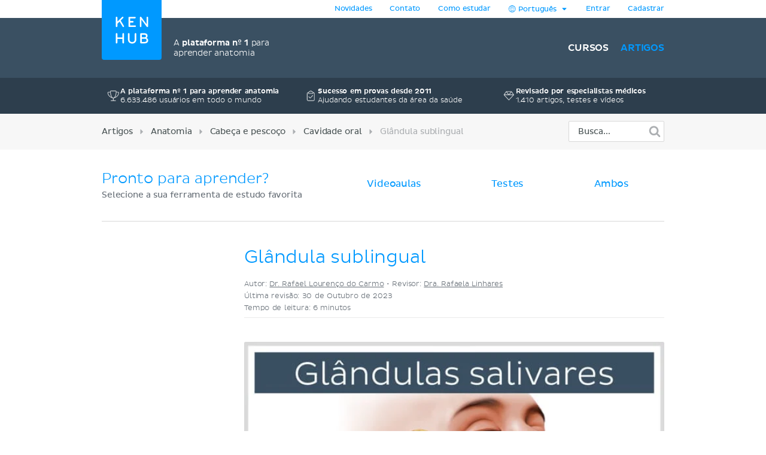

--- FILE ---
content_type: text/html; charset=utf-8
request_url: https://www.kenhub.com/pt/library/anatomia/glandula-sublingual
body_size: 42849
content:
<!DOCTYPE html>
<html class='' lang='pt'>
<head>
<meta content='text/html;charset=utf-8' http-equiv='Content-Type'>
<title>Glândulas sublinguais: Anatomia, histologia e função | Kenhub</title>
<meta content='Aprenda sobre a anatomia, localização, função, histologia, vascularização, inervação e drenagem linfática das glândulas sublinguais. Saiba mais no Kenhub!
' name='description'>
<link href='https://headway-widget.net' rel='preconnect'>
<link href='https://cdn.headwayapp.co' rel='preconnect'>
<link href='https://www.googletagmanager.com' rel='preconnect'>
<link as='font' crossOrigin='anonymous' href='https://www.kenhub.com/assets/29357C_0_0-subset-005827b1.woff2' rel='preload' type='font/woff2'>
<link as='image' href='https://www.kenhub.com/assets/application/scientifically_approved.pt-468e9c3b.webp' rel='preload'>
<link crossorigin='use-credentials' href='/manifest.json' rel='manifest'>
<meta content='#3A5062' name='theme-color'>
<link href='https://www.kenhub.com/assets/favicon-4a90a596.ico' rel='icon'>
<link href='https://www.kenhub.com/assets/fav-f8c3cb86.svg' rel='icon' type='image/svg+xml'>

<meta content='no-preview' name='turbolinks-cache-control'>
<noscript>
<style>
  .async-hide {
    opacity: 1 !important
  }
</style>
</noscript>
<style>
  @font-face {
    font-family: PlutoSansRegularSubset;
    font-style: normal;
    font-weight: 400;
    src: url("https://www.kenhub.com/assets/29357C_0_0-subset-005827b1.woff2") format("woff2");
    font-display: swap;
  }
</style>
<script data-gon-cleanup="">
//<![CDATA[
window.gon={};gon.currentUrl="https://www.kenhub.com/pt/library/anatomia/glandula-sublingual";gon.railsEnv="production";gon.locale="pt";gon.defaultLocale="en";gon.availableLocales=["en","de","pt","es","fr"];gon.termLanguages=["latin","english","german","portuguese","spanish","french"];gon.pdfTermLanguages=["latin_en","latin_de","english","german","portuguese","spanish","french"];gon.actionCablePath="/kabel";gon.hasUserConsent=false;gon.mexicanExperiment=true;gon.javascriptTestEnv=false;gon.inspectlet=false;gon.canShowCorrectAnswers=false;gon.disableRollbarJs=false;gon.disableLazyLoading=false;gon.enableGrowthbookTracking=true;gon.whereDidYouHearAboutUsQuestion=true;gon.currentUser=null;gon.currentTermLanguage="portuguese";gon.altTermLanguage="latin";gon.currency="USD";gon.helpscoutBeaconToken="e1cb8d8b-7262-407d-b762-afd33e93b387";gon.amplitudeToken="7dfdc0c7e548cabc5ea2459b06239302";gon.customerioToken="ead58c80bf1292049403";gon.inspectletToken="1384320367";gon.headwayAccount="7gD5PJ";gon.algoliaKey="ecd1b6edb1faf0f04f85467983a4ab18";gon.algoliaId="TVLY4HZXH3";gon.algoliaIndex="production";gon.analyticsAccount="UA-23427352-1";gon.ga4Account="G-R9R95JL5CH";gon.googleTagManagerContainer="GTM-NV7F42";gon.rollbarAccessToken="95d60cc2f34c46dcb7e860d3f8d6598d";gon.release="a294a3154";gon.recaptchaSiteKey="6Lfqb4gUAAAAAPKFK89vW9qt-P9a_I4g3XXje1D3";gon.helpscoutBeaconSignature=null;gon.geoipCountry="US";gon.botDetected=false;gon.logoBg="#09f";gon.logoText="#fff";gon.polyfillsUrl="https://www.kenhub.com/assets/polyfills-a7259c7b.js";gon.iconsPath="https://www.kenhub.com/assets/icons-166fe196.svg";gon.headwayUrl="https://changelog-pt.kenhub.com/";gon.growthbookClientKey="sdk-pgJH8jFCJ81JQWxq";gon.colorBlindness="normal";gon.canStoreCurrentVideoTime=false;gon.completedTours=[];gon.canBypassRecaptcha=false;gon.cfTurnstileSiteKey="0x4AAAAAABnZ5DL0TVThYcVK";gon.staticHost="https://static.kenhub.com";gon.searchPath="/pt/search";gon.pricingPath="/pt/pricing";gon.dashboardPath="/pt/dashboard";gon.newUserRegistrationPath="/pt/register";gon.apiTrainingSessionsPath="/api/training_sessions";gon.galleryAPIImagesPath="/api/images/gallery";gon.galleryApiImagesPath="/api/images/gallery";gon.trainingPath="/pt/trainer";gon.apiLearnablesPath="/api/learnables";gon.apiContainersPath="/api/containers";gon.apiCustomQuizzesPath="/api/custom-quizzes";gon.customQuizzesPath="/pt/custom-quizzes";gon.googleRegistrationPath="/pt/oauth/google_register";gon.passwordRegistrationPath="/pt/register";gon.validateCodePath="/pt/validate_code";gon.resendCodePath="/pt/resend_code";gon.loginPath="/pt/login";gon.termsPath="/pt/terms";gon.privacyPath="/pt/privacy";gon.tracking={"landing":"articles"};

//]]>
</script><script id='growthbook_payload' type='application/json'>
{"status":200,"features":{"new-registration-title":{"defaultValue":false},"benefits_bullet_list_in_hero":{"defaultValue":false,"rules":[{"id":"fr_19g61mmgousenq","condition":{"environment":"production"},"coverage":1,"hashAttribute":"deviceId","seed":"4b8d94fe-8a1f-4208-af07-a73ec02407dc","hashVersion":2,"force":false}]},"product_tour_on_study_unit":{"defaultValue":false,"rules":[{"id":"fr_19g61omg6b7o8d","condition":{"environment":"production"},"coverage":1,"hashAttribute":"userId","seed":"11692654-4ad3-47f5-bfa1-6c785ceebcd0","hashVersion":2,"force":true}]},"trust_copy_on_header_production":{"defaultValue":true,"rules":[{"id":"fr_19g61mmke1l6x3","force":false},{"id":"fr_19g61mmgjb0jkg","condition":{"environment":"production"},"coverage":1,"hashAttribute":"device_id","seed":"6d949dcb-4870-41d0-bd41-104593443a91","hashVersion":2,"force":false}]},"replace_paragraph_text_with_benefits_bullet_list":{"defaultValue":false},"subtitle_variants":{"defaultValue":false},"test_signup_button":{"defaultValue":false},"trust_seal_on_header":{"defaultValue":false},"add_cancel_anytime_money_back_guarantee_plan_cards":{"defaultValue":false,"rules":[{"id":"fr_19g61mmhon4r7r","condition":{"$or":[{"environment":"production"},{"environment":"staging"}]},"coverage":1,"hashAttribute":"deviceId","seed":"e208d8d3-17b7-42c0-91cd-4142e32f8889","hashVersion":2,"variations":[false,true],"weights":[0.5,0.5],"key":"add-cancel-anytime-money-back-guarantee-plan-cards","meta":[{"key":"0","name":"Control"},{"key":"1","name":"Variation"}],"phase":"0","name":"Add \"Cancel anytime\" and Money-Back Guarantee to plan cards"}]},"homepage_video":{"defaultValue":false,"rules":[{"id":"fr_19g61umj2qpfhg","condition":{"environment":"production"},"coverage":1,"hashAttribute":"deviceId","seed":"78152ce7-0426-4985-8fc6-e9fb821973cb","hashVersion":2,"force":false}]},"inline_registration":{"defaultValue":false,"rules":[{"id":"fr_19g61mmk5fresc","condition":{"deviceId":"9aaf212f-86ff-4522-bb7b-189eb4511493"},"force":true},{"id":"fr_19g61omk5lf13x","condition":{"deviceId":"5569273b-755f-450b-b2f6-0577c9c57892"},"force":true},{"id":"fr_19g61omk5fogad","condition":{"environment":"production"},"coverage":1,"hashAttribute":"deviceId","seed":"8757e693-59c3-4e5a-9220-9c4d1b96c550","hashVersion":2,"force":true}]},"highlight_premium_content_in_trial":{"defaultValue":false,"rules":[{"id":"fr_19g61mmk5c6xqw","condition":{"userId":"7011301"},"force":true},{"id":"fr_19g61umk5ani37","condition":{"environment":"production"},"coverage":1,"hashAttribute":"userId","bucketVersion":1,"seed":"ab875059-f80e-4175-94d5-bd72d331eb21","hashVersion":2,"variations":[false,true],"weights":[0.5,0.5],"key":"highlight-premium-content-trial","meta":[{"key":"0","name":"Original"},{"key":"1","name":"Variation"}],"phase":"1","name":"Highlight Premium content in trial"}]},"improve_profile_setup":{"defaultValue":false},"benefit_bullets_and_old_hero_image":{"defaultValue":false}},"experiments":[],"dateUpdated":"2026-01-19T11:43:32.348Z"}
</script>
<script src="https://consent.cookiebot.com/uc.js" id="cookiebot-script" data-cbid="90bf4190-b20c-40c3-b35b-19980de29b89" data-blockingmode="manual" data-turbo-permanent="true" async="async"></script>
<script>
  function loadPolyfills(){if(browserSupportsAllFeatures())return;const e=document.createElement("script");e.src=window.gon.polyfillsUrl;const o=document.currentScript;o.parentNode.insertBefore(e,o.nextSibling)}function browserSupportsAllFeatures(){return window.Promise&&window.fetch&&window.Symbol&&window.customElements&&window.IntersectionObserver&&Object.fromEntries}loadPolyfills();
</script>

<script src="https://www.kenhub.com/assets/essential-b4348184.js" crossorigin="Anonymous" data-turbo-track="reload" async="async"></script>

<meta name="csrf-param" content="authenticity_token" />
<meta name="csrf-token" content="lkwrqmU9wpr4Zb4VzfvuQGz4n7DbjMEvbonR3t9hosUDuG7SJmIENqZLsydsUwAZHEs1TvsAFFPgbPqL9MfnQg" />
<meta content='width=device-width, initial-scale=1.0' name='viewport'>
<meta content='pt' name='language'>
<meta content='246420115467395' property='fb:app_id'>
<meta content='Kenhub' property='og:site_name'>
<meta content='https://www.kenhub.com/pt/library/anatomia/glandula-sublingual' property='og:url'>
<meta content='Aprenda sobre a anatomia, localização, função, histologia, vascularização, inervação e drenagem linfática das glândulas sublinguais. Saiba mais no Kenhub!
' property='og:description'>
<meta content='Glândula sublingual' property='og:title'>
<meta content='article' property='og:type'>
<meta content='https://www.kenhub.com/thumbor/W_H9pW4-zFoh7YFS9se6JWGxi7Y=/fit-in/800x1600/filters:watermark(/images/logo_url.png,-10,-10,0):background_color(FFFFFF):format(jpeg)/images/article/glandula-sublingual/gOmdGXsdpmdkPprG8bLxkg_Sublingual_gland_01.png' property='og:image'>

<link rel="canonical" href="https://www.kenhub.com/pt/library/anatomia/glandula-sublingual">

<meta content='100009096347916' property='fb:admins'>
<link rel="alternate" hreflang="pt" href="https://www.kenhub.com/pt/library/anatomia/glandula-sublingual">
<link rel="alternate" hreflang="en" href="https://www.kenhub.com/en/library/anatomy/the-sublingual-gland">
<link rel="alternate" hreflang="x-default" href="https://www.kenhub.com/en/library/anatomy/the-sublingual-gland">
<link rel="alternate" hreflang="fr" href="https://www.kenhub.com/fr/library/anatomie/glande-sublinguale">
<link rel="alternate" hreflang="de" href="https://www.kenhub.com/de/library/anatomie/glandula-sublingualis-unterzungenspeicheldruse">
<link rel="alternate" hreflang="es" href="https://www.kenhub.com/es/library/anatomia-es/glandula-sublingual-es">

</head>
<body class='articles show' data-controller='application slideout sidebar helpscout'>
<style>@font-face{font-family:"PlutoSansRegular";src:url("/assets/29357C_0_0-85b95d4ced2d9dd80c19a0b9901806c5f8323642b56e9c5c9683cd25bab573a8.digested.woff2") format("woff2");font-weight:400;font-style:normal}@font-face{font-family:"PlutoSansLight";src:url("/assets/29357C_1_0-5f3de7b9aaf027050c5cb075e6b2e40372c1fd70aecd170f72df06980e24a0fe.digested.woff2") format("woff2");font-weight:400;font-style:normal}@font-face{font-family:"PlutoSansMedium";src:url("/assets/29357C_2_0-f8cb25748cdd1aaaf3bba8326b0d7e8b3b8b24071c2cab1686e6997d92afdc90.digested.woff2") format("woff2");font-weight:400;font-style:normal}@font-face{font-family:"PlutoLightItalic";src:url("/assets/34DE92_0_0-d115438e190e23e6c6affac0c2ff721a9cef471e8ed8a13d705c91c07c715d88.digested.woff2") format("woff2");font-weight:400;font-style:normal}svg.fa{height:1em;width:1em;display:inline-flex;align-self:center;fill:currentColor;flex-shrink:0}.align-baseline{position:relative;top:.125em}:root{--regular: PlutoSansRegularSubset, Helvetica, Arial, sans-serif;--light: PlutoSansRegularSubset, Helvetica, Arial, sans-serif;--medium: PlutoSansRegularSubset, Helvetica, Arial, sans-serif;--light-italic: PlutoSansRegularSubset, Helvetica, Arial, sans-serif;--vh: 100vh;--su-complete-box-height: 160px;--su-learning-path-offset: calc(var(--su-complete-box-height) / 2)}@keyframes shine{to{opacity:1;left:-30%}}html{font-family:var(--regular);-webkit-font-smoothing:antialiased !important;-moz-osx-font-smoothing:grayscale;font-weight:normal !important;letter-spacing:-0.01em;word-spacing:.1em;box-sizing:border-box}*,*::after,*::before{box-sizing:inherit}a{color:#09f;text-decoration:none;cursor:pointer}a:hover{color:#0188e4}*:focus{outline:none}input:focus{box-shadow:0 0 2pt 1pt #acafb2}h1,h2,.headline{margin-top:0;font-family:var(--light);font-weight:normal}h1,.headline{color:#09f;font-size:40px;margin-bottom:26px;line-height:44px}.l-hero h1,.l-hero .headline{color:#fff}.content-headline{font-size:24px;line-height:30px;margin-bottom:24px;font-family:var(--light);color:#09f;font-weight:normal}.content-headline>small{display:block;color:#495354;font-family:var(--light);font-size:16px;line-height:24px}.content-headline .fa{cursor:pointer}.content-headline .fa.bookmark--loading{cursor:initial}.content-headline button{font-size:24px;flex-shrink:0}.content-headline#study_unit_headline{display:flex;align-items:center;flex-wrap:wrap;margin-top:-10px}@media screen and (max-width : 1023px){.content-headline#study_unit_headline{margin-bottom:16px}}.content-headline#study_unit_headline>div{margin:10px auto 0 0;padding-right:15px;flex:1 0 auto;max-width:100%}.content-headline#study_unit_headline>div>*{margin-left:4px}.content-headline#study_unit_headline .badge-progress{display:inline-flex;align-items:center;gap:4px;flex-shrink:0;margin:10px 0 5px;font-size:10px;text-transform:uppercase;font-family:var(--medium)}.content-headline#study_unit_headline .badge-progress .fa{cursor:default}.content-headline#study_unit_headline .badge-progress.incomplete{cursor:pointer;background-color:#fff;border:1px solid #d8d8d8;color:#acafb2}.content-headline#study_unit_headline .badge-progress.complete{background-color:#ffc026;color:#966c09;-webkit-mask:linear-gradient(-60deg, black 0%, black 40%, rgba(0, 0, 0, 0.7) 40%, rgba(0, 0, 0, 0.7) 41%, black 41%, black 42%, rgba(0, 0, 0, 0.7) 42%, rgba(0, 0, 0, 0.7) 44%, black 44%, black 100%) right/300% 100%;background-repeat:no-repeat;animation:shimmer 10s ease-in-out 2s infinite}.containers.components .content>h1{font-size:24px;line-height:30px;margin-bottom:30px;font-family:var(--light);color:#09f;font-weight:normal;border-bottom:none;padding-bottom:0}.containers.components .content h2{font-family:var(--light);color:#495354;font-size:16px;line-height:24px;margin-bottom:22px}.containers.components .content h2.listingbox__title{font-size:24px;line-height:30px;margin-top:0;font-family:var(--regular);color:#09f;font-weight:normal;clear:none}@media screen and (max-width : 479px){.containers.components .content h2.listingbox__title{font-size:16px;line-height:16px;margin-bottom:13px}}.containers.components .content section:not(:first-child) h2:not(.listingbox__title){margin-top:40px}.listing-headline{font-size:24px;line-height:30px;margin-bottom:30px;font-family:var(--light);color:#09f;font-weight:normal;padding-bottom:32px;border-bottom:1px solid #d8d8d8}.listing-headline+.listing-subheadline{margin-top:-3px}.listing-headline--borderless{border-bottom:none;padding-bottom:0}.listing-subheadline{font-size:18px;line-height:21px;margin-bottom:30px;font-family:var(--light);color:#09f;font-weight:normal}.listing-subheadline+p.small{margin-top:-11px}.listing-subheadline.listing-subheadline--highlight{font-family:var(--regular)}h2{color:#09f;font-size:36px;line-height:40px;margin-bottom:30px;clear:both}@media screen and (max-width : 479px){h2{font-size:24px;line-height:30px}}h3{font-size:24px;line-height:24px;margin-bottom:24px;margin-top:0;font-family:var(--regular);color:#09f;font-weight:normal}h4{font-size:14px;line-height:21px;margin-top:0;font-family:var(--light);color:#09f;font-weight:normal;margin-bottom:0}h5{margin-top:0;font-family:var(--regular);color:#09f;line-height:21px;margin-bottom:18px;text-transform:uppercase;font-size:14px;font-weight:normal}hr{height:1px;background:#d8d8d8;border:none}p{font-family:var(--light);color:#495354;font-size:18px;line-height:26px;margin-bottom:40px;margin-top:0}p.lead{font-size:24px;line-height:32px}p.small{font-size:16px;line-height:24px;margin-bottom:22px}p.tiny{font-family:var(--regular);font-size:14px;line-height:20px;margin-bottom:0}p.highlight{color:#09f}strong{font-weight:400;font-family:var(--medium)}small{font-size:80%}.underline{text-decoration:underline}ul{margin-left:20px;padding:0}ul.unstyled{list-style-type:none;margin-left:0}sup,sub{line-height:0}form{margin-top:30px;margin-bottom:30px}input,optgroup,select,textarea{font-family:inherit;font-size:100%;line-height:1.15;margin:0}textarea,input[type=tel],input[type=text],input[type=password],input[type=email]{appearance:none;-moz-appearance:none;-webkit-appearance:none;width:100%;background-color:#fff;border:1px solid #d8d8d8;border-radius:2px;padding:10px;color:#676f77;font-size:16px}textarea::placeholder,input[type=tel]::placeholder,input[type=text]::placeholder,input[type=password]::placeholder,input[type=email]::placeholder{color:#ddd}textarea:disabled,input[type=tel]:disabled,input[type=text]:disabled,input[type=password]:disabled,input[type=email]:disabled{background-color:#f3f3f3}input[type=search]::-ms-clear{display:none;width:0;height:0}input[type=search]::-ms-reveal{display:none;width:0;height:0}input[type=search]::-webkit-search-decoration,input[type=search]::-webkit-search-cancel-button,input[type=search]::-webkit-search-results-button,input[type=search]::-webkit-search-results-decoration{display:none}.controls{position:relative}.error>.controls>textarea,.error>.controls>input[type=text],.error>.controls>input[type=password],.error>.controls>input[type=email]{border:1px solid #ec8e8e;background-color:#fee4e4}input[type=text],input[type=password],input[type=email]{height:45px}label{color:#495354;margin-top:0;font-family:var(--regular);font-size:14px;line-height:14px;margin-bottom:9px;display:block;clear:both}.CybotCookiebotDialogDetailBodyContentCookieContainerButton label{display:inline}select{appearance:none;-moz-appearance:none;-webkit-appearance:none;background-color:#fff;border:1px solid #d8d8d8;border-radius:2px;padding:10px;color:#676f77;font-size:16px;height:45px;background:rgba(0,0,0,0) url("/assets/arrow_down-9c0d01f76785c85294c7456f0dd265a14875124ef21271c0a8b4d45c5e37dcdf.digested.webp") no-repeat scroll right 15px center;font-size:14px;color:#495354;max-width:100%}select.valid{border-color:#5ed29f}select.invalid{border-color:#ec8e8e}.error>label{color:#ec8e8e}input[type=checkbox]:not(.CybotCookiebotDialogBodyLevelButton){display:none}input[type=checkbox]+label>span:first-child:not(.CybotCookiebotDialogBodyLevelButtonSlider),input[type=checkbox]+span:not(.CybotCookiebotDialogBodyLevelButtonSlider){display:inline-block;width:25px;height:25px;margin-top:-2px;vertical-align:top;background:url("/assets/check_radio_sheet-fdcb576697bb5685c22f87e0deb7dd254e7f5bb894786349594ea12b2368ae31.digested.webp") -10px -10px no-repeat;cursor:pointer}input[type=checkbox]:checked+label>span:first-child,input[type=checkbox]:checked+span{background:url("/assets/check_radio_sheet-fdcb576697bb5685c22f87e0deb7dd254e7f5bb894786349594ea12b2368ae31.digested.webp") -45px -10px no-repeat}input[type=radio]:not(.CybotCookiebotDialogBodyLevelButton){display:none}input[type=radio]+label>span:first-child:not(.CybotCookiebotDialogBodyLevelButtonSlider),input[type=radio]+span:not(.CybotCookiebotDialogBodyLevelButtonSlider){display:inline-block;width:25px;height:25px;margin-top:-4px;vertical-align:top;background:url("/assets/check_radio_sheet-fdcb576697bb5685c22f87e0deb7dd254e7f5bb894786349594ea12b2368ae31.digested.webp") -44px -45px no-repeat;cursor:pointer}input[type=radio]:checked+label>span:first-child,input[type=radio]:checked+span{background:url("/assets/check_radio_sheet-fdcb576697bb5685c22f87e0deb7dd254e7f5bb894786349594ea12b2368ae31.digested.webp") -9px -45px no-repeat}input[type=radio]:checked+label{color:#09f}button:disabled>.btn-block{background-color:#676f77}.help-inline{margin-top:5px;color:#ec8e8e;font-size:14px}.pull-right{float:right}.pull-left{float:left}.clear-all{clear:both}.text-center{text-align:center}.text-right{text-align:right}.text-bold{font-family:var(--medium);font-weight:400}.text-stroke{text-decoration:line-through}.red{color:#ec8e8e}.green{color:#5ed29f}.hide{display:none}.invisible{opacity:0;pointer-events:none}.hide-it{display:none !important}@media screen and (max-width : 1023px){.hide-md{display:none !important}}@media screen and (max-width : 1023px){.show-md{display:block !important}}@media screen and (max-width : 763px){.show-sm-flex{display:flex !important}}@media screen and (max-width : 763px){.hide-sm{display:none !important}}@media screen and (max-width : 1023px)and ( min-width : 480px){.hide-sm-md-only{display:none !important}}@media screen and (max-width : 479px){.hide-xs{display:none !important}}@media screen and (min-width : 1024px){.hide-lg{display:none !important}}@media screen and (min-width : 764px){.hide-md-lg-only{display:none !important}}.no-scroll{overflow:hidden !important}.sr-only{position:absolute;width:1px;height:1px;padding:0;margin:-1px;overflow:hidden;clip:rect(0, 0, 0, 0);white-space:nowrap;border:0}.async-hide{opacity:0}.shopify-buy-frame--toggle{display:none !important}.atlas-ebook-banner .ad-banner{background-color:#3a5062;border-radius:3px;display:flex;gap:30px;padding:30px;color:#fff;width:600px;max-width:100%;margin:50px auto 70px;font-size:14px;text-align:center}.dashboard__hero .atlas-ebook-banner .ad-banner{margin:40px auto 8px}@media screen and (max-width : 763px){.dashboard__hero .atlas-ebook-banner .ad-banner{margin:30px 0 8px;padding:20px}}@media screen and (max-width : 763px){.atlas-ebook-banner .ad-banner{flex-direction:column;width:100%;margin:0 0 30px}}.atlas-ebook-banner .ad-banner .shopify-buy-frame{max-width:100% !important;position:relative;margin-top:-16px;margin-bottom:8px}.atlas-ebook-banner .ad-banner .image{flex:1 1 40%;position:relative}@media screen and (max-width : 763px){.atlas-ebook-banner .ad-banner .image{display:none}}.atlas-ebook-banner .ad-banner .image img{position:absolute;top:50%;transform:translateY(-50%);left:-30px;height:180%;width:auto}.atlas-ebook-banner .ad-banner .content{flex:1 1 60%;background-color:#3a5062;position:relative;z-index:1}@media screen and (max-width : 763px){.atlas-ebook-banner .ad-banner .content{flex:1}}.atlas-ebook-banner .ad-banner .subtitle{color:#09f;text-transform:uppercase;margin-bottom:8px}.atlas-ebook-banner .ad-banner .description{font-size:18px;font-family:var(--light);margin-bottom:16px;line-height:1.2}.atlas-ebook-banner .ad-banner .price{font-size:36px;color:#ec8e8e;margin-bottom:16px;line-height:1.2;font-family:var(--light)}.atlas-ebook-banner.atlas-ebook-banner--dashboard{margin-bottom:20px}@media screen and (max-width : 763px){.atlas-ebook-banner.atlas-ebook-banner--dashboard{margin-bottom:0}}.atlas-ebook-banner.atlas-ebook-banner--dashboard .ad-banner{padding:20px;text-align:left}@media screen and (max-width : 763px){.atlas-ebook-banner.atlas-ebook-banner--dashboard .ad-banner{margin-bottom:0}}.atlas-ebook-banner.atlas-ebook-banner--dashboard .content{display:flex;align-items:center;flex:1 1 85%}@media screen and (max-width : 479px){.atlas-ebook-banner.atlas-ebook-banner--dashboard .content{flex-direction:column;align-items:center;text-align:center;gap:14px}}.atlas-ebook-banner.atlas-ebook-banner--dashboard .wrapper{flex:1 1 auto}.atlas-ebook-banner.atlas-ebook-banner--dashboard .subtitle{font-size:12px}.atlas-ebook-banner.atlas-ebook-banner--dashboard .description{font-size:16px;font-family:var(--light);margin-bottom:0;line-height:1.2;display:inline}.atlas-ebook-banner.atlas-ebook-banner--dashboard .description strong{font-family:var(--light)}.atlas-ebook-banner.atlas-ebook-banner--dashboard .price{display:inline;font-size:18px;color:#ec8e8e;margin-bottom:0;line-height:1.2;font-family:var(--medium)}.atlas-ebook-banner.atlas-ebook-banner--dashboard .image{flex:1 1 15%;position:relative}@media screen and (max-width : 763px){.atlas-ebook-banner.atlas-ebook-banner--dashboard .image{display:none}}.atlas-ebook-banner.atlas-ebook-banner--dashboard .image img{position:absolute;top:50%;transform:translateY(-50%);left:-10px;height:150px;width:auto}.atlas-ebook-banner.atlas-ebook-banner--dashboard .timer{text-align:center;opacity:.7;font-size:10px}.atlas-ebook-banner.atlas-ebook-banner--dashboard .buy-button{display:flex;flex-direction:column;width:110px;flex:0 1 auto}.atlas-ebook-banner.atlas-ebook-banner--dashboard .shopify-buy-frame{width:110px}body{margin:0;background-color:#fff}body.modal-open{overflow:hidden}.l-container{margin:0 auto;max-width:940px}@media screen and (max-width : 1023px){.l-container{padding:0 32px}}@media screen and (max-width : 479px){.l-container{padding:0 15px}}.l-container--light-bg{background-color:#f7f7f7;padding-bottom:1px}.l-container--narrow{max-width:500px}.l-topbar{background-color:#fff}.l-topbar .l-topbar-container{max-width:940px;margin-left:auto;margin-right:auto;position:relative;text-align:right;height:30px;display:flex;align-items:center;justify-content:flex-end;gap:10px}.l-topbar #desktop_changelog{position:absolute;display:none;vertical-align:middle;height:100%;width:100%;top:0;left:0}.l-topbar #desktop_changelog #HW_badge_cont{width:100%;height:100%}.l-topbar #desktop_changelog #HW_badge{left:-5px;top:-2px;background:#ec8e8e}.l-topbar #desktop_changelog #HW_badge.HW_softHidden{background:rgba(0,0,0,0)}.l-topbar .l-topbar-item{padding:0 15px;font-size:12px;font-family:var(--regular);position:relative}.l-topbar .badge.badge,.l-topbar .btn.btn-tiny{margin-left:10px}.l-topbar .dropdown-toggle{display:inline-block;padding:7px 0}.l-topbar .dropdown-toggle>span{display:inline-block}.l-topbar .logo{position:absolute;left:0;top:0;margin-left:0;z-index:1}.l-topbar .logo svg,.l-topbar .logo{display:block;max-width:100px;border-bottom-right-radius:4px;border-bottom-left-radius:4px}.no-nav .l-topbar{height:0}@media screen and (max-width : 1023px){.l-topbar{display:none}}.l-topbar *:last-child{padding-right:0}.dropdown{display:inline-block;padding:0px 15px;position:relative}.dropdown>.dropdown-toggle>.fa{margin-left:3px}.dropdown>.border-hiding{display:none}.dropdown>.dropdown-menu{display:none;position:absolute;top:30px;right:-1px;z-index:1000;display:none;padding-top:15px;margin:0;background-color:#f7f7f7;border:1px solid #d8d8d8;border-radius:2px 0 2px 2px;text-align:left;width:260px;line-height:1.2}.dropdown>.dropdown-menu ul{margin-top:0;margin-right:0;margin-bottom:0}.dropdown>.dropdown-menu .dropdown-divider{height:1px;background-color:#d8d8d8;width:100%;margin-bottom:15px}.dropdown>.dropdown-menu li{margin:0 14px 15px 8px}.dropdown>.dropdown-menu li button{line-height:1.2;color:#495354}.dropdown>.dropdown-menu li>a{color:#495354}.dropdown>.dropdown-menu li .fa{color:#09f;margin-right:5px;width:15px}.dropdown>.dropdown-menu li.active{color:#09f}.dropdown>.dropdown-menu li.active button{color:#09f}.dropdown.open,.dropdown:hover{padding:0px 14px;background-color:#f7f7f7;border-left:1px solid #d8d8d8;border-right:1px solid #d8d8d8}.dropdown.open>.dropdown-menu,.dropdown:hover>.dropdown-menu{display:block}.dropdown.open>.border-hiding,.dropdown:hover>.border-hiding{position:absolute;display:block;right:0;height:1px;background-color:#f7f7f7;top:30px;z-index:1100;width:100%}.open>.dropdown-menu{display:block}.l-hero--nav{background:#3a5062 none repeat scroll center center}.l-hero--nav>.l-container{height:100%}@media screen and (max-width : 1023px){.l-hero--nav{display:none}}.l-navigation{display:flex;justify-content:flex-end;align-items:center;list-style-type:none;height:100px}.l-navigation>.l-navigation__item{display:inline-block;margin-left:20px;position:relative}.l-navigation>.l-navigation__item>a{font:400 16px var(--medium);text-transform:uppercase;color:#fff;display:block;margin-bottom:-10px;padding-bottom:10px}.l-navigation>.l-navigation__item>a.active{color:#09f}.l-navigation>.l-navigation__item>a>.fa{margin-right:7px;text-transform:none}.l-navigation>.l-navigation__item .popover{display:none;background-color:#fff;text-align:left;padding:20px 0;max-width:none;box-shadow:0 0 10px rgba(0,0,0,.1)}.l-navigation>.l-navigation__item .popover[x-placement^=bottom] .arrow:after{border-bottom-color:#fff}.l-navigation>.l-navigation__item .popover .arrow{left:calc(50% - 10px)}.l-navigation>.l-navigation__item .popover a{font-family:var(--regular);font-size:14px;line-height:30px;padding:0 30px;color:#676f77;display:block}.l-navigation>.l-navigation__item .popover a.active{color:#09f}.l-navigation>.l-navigation__item .popover a:hover{display:block;background-color:#f3f3f3}.l-navigation>.l-navigation__item>a.btn{margin:0;padding:10px 16px 10px 14px;margin:0;align-items:center;display:inline-flex}.l-navigation>.l-navigation__item>a.btn.active{color:#fff}.l-navigation>.l-navigation__item:hover>.popover{display:block;top:27px;left:50%;transform:translateX(-50%);white-space:nowrap}.l-navigation>.l-navigation__item .l-navigation__sub-item{position:relative}.l-navigation>.l-navigation__item .l-navigation__sub-item:hover{background-color:#f3f3f3}.l-navigation>.l-navigation__item .l-navigation__sub-item:hover>.popover{display:block;top:-20px;white-space:nowrap}.l-navigation__tagline{display:flex;align-items:center;margin-right:auto;margin-left:120px;font-family:var(--light);color:#fff;font-size:14px;gap:12px}@media screen and (max-width : 1023px){.l-navigation__tagline{margin-left:0;margin-right:0;font-size:10px;gap:6px}}.l-navigation__tagline .seal{width:50px;height:50px}@media screen and (max-width : 1023px){.l-navigation__tagline .seal{width:30px;height:30px}}.l-topbar-mobile{display:none}@media screen and (max-width : 1023px){.l-topbar-mobile{background-color:#3a5062;display:flex;align-items:center;width:100%;height:58px;position:sticky;top:-1px;z-index:700;max-width:100%}.l-topbar-mobile.headroom{transition:transform .25s linear}.l-topbar-mobile.headroom-pinned{transform:translateY(0)}.l-topbar-mobile.headroom-unpinned{transform:translateY(-58px)}}.l-topbar-mobile>.nav-mobile-icons{margin-left:auto}.l-topbar-mobile>.nav-mobile-icons .fa{color:#fff;font-size:30px;cursor:pointer}.l-topbar-mobile>.nav-mobile-icons>.toggle-button{padding:10px;transform:translateX(10px)}.l-topbar-mobile>.mobile-logo{display:none;padding:12px;margin-left:-12px;overflow:hidden}.l-topbar-mobile>.mobile-logo svg{display:block;border-radius:2px}@media screen and (max-width : 1023px){.l-topbar-mobile>.mobile-logo{display:block}}.l-topbar-mobile>.btn.btn-tiny.btn--premium{margin-right:10px;flex-shrink:0}.HW_badge_cont{z-index:1 !important}.l-hero--subsection{background-color:#2d3e4d;padding:15px 0;position:relative;z-index:500}@media screen and (max-width : 1023px){.l-hero--subsection{padding:10px 0}.l-hero--subsection.headroom{transition:transform .25s linear}.l-hero--subsection.headroom-pinned{transform:translateY(0)}.l-hero--subsection.headroom-unpinned{transform:translateY(-58px)}}.trust-items{display:grid;grid-template-columns:repeat(3, 1fr);gap:15px}.trust-items .item{display:flex;gap:8px;align-items:center;justify-content:center;font-size:12px;color:#fff;text-wrap:pretty}.trust-items .item .primary{font-family:var(--medium)}.trust-items .item .secondary{font-family:var(--light)}@media screen and (max-width : 1023px){.trust-items{grid-template-columns:1fr}.trust-items .item{grid-row:1;grid-column:1;opacity:0;transition:opacity .5s ease-in-out;text-align:center}.trust-items .item.is-visible{opacity:1}.trust-items img{display:none}}.l-hero{background:#3a5062 none repeat scroll center center}@media screen and (max-width : 1023px){.l-hero{margin-bottom:0px;padding-top:58px;padding-bottom:50px}}.l-hero.l-hero--max{min-height:calc(100vh - 30px);padding-top:110px}.no-nav .l-hero.l-hero--max{min-height:100vh}@media screen and (max-width : 1023px){.l-hero.l-hero--max{min-height:100vh;padding-top:12px}}.l-hero>.l-container>.l-flex-row{margin-top:55px}@media screen and (max-width : 1023px){.l-hero>.l-container>.l-flex-row{margin-top:0}}.l-hero>.l-container>h1,.l-hero>.l-container>.headline{max-width:70%}@media screen and (max-width : 1023px){.l-hero>.l-container>h1,.l-hero>.l-container>.headline{max-width:100%}}@media screen and (max-width : 479px){.l-hero>.l-container>h1,.l-hero>.l-container>.headline{font-size:30px;line-height:34px;margin-bottom:18px}}.l-hero>.l-container>h1.headline-centered,.l-hero>.l-container>.headline.headline-centered{max-width:100%;text-align:center}@media screen and (max-width : 479px){.l-hero>.l-container>h1.headline-centered,.l-hero>.l-container>.headline.headline-centered{margin-bottom:0px}}.l-hero>.l-container>h1.headline-centered>h1,.l-hero>.l-container>.headline.headline-centered>h1{margin-bottom:15px}@media screen and (max-width : 479px){.l-hero>.l-container>h1.headline-centered>h1,.l-hero>.l-container>.headline.headline-centered>h1{font-size:18px;line-height:24px}}.l-hero>.l-container>h1.headline-centered>h2,.l-hero>.l-container>h1.headline-centered .h2,.l-hero>.l-container>.headline.headline-centered>h2,.l-hero>.l-container>.headline.headline-centered .h2{font-size:24px;color:#fff;line-height:1.5}@media screen and (max-width : 479px){.l-hero>.l-container>h1.headline-centered>h2,.l-hero>.l-container>h1.headline-centered .h2,.l-hero>.l-container>.headline.headline-centered>h2,.l-hero>.l-container>.headline.headline-centered .h2{margin-bottom:0px}}.l-hero>.l-container .headline__img{width:80px;height:80px;border-radius:40px;margin-bottom:5px}.l-hero>.l-container .sub-headline{color:#b8b7b7;max-width:70%}@media screen and (max-width : 1023px){.l-hero>.l-container .sub-headline{max-width:100%}}.ab-replace-paragraph-text--variant .sub-headline{color:#fff !important;margin-bottom:30px}.ab-replace-paragraph-text--variant .benefits__list{font-family:var(--light);list-style:none;margin:0;color:#fff;font-size:16px;text-wrap:balance;text-align:left}@media screen and (max-width : 479px){.ab-replace-paragraph-text--variant .benefits__list{font-size:14px}}.ab-replace-paragraph-text--variant .benefits__list li{display:flex}.ab-replace-paragraph-text--variant .benefits__list li .circle{flex:0 0 auto;margin:6px 10px 0 0}.ab-replace-paragraph-text--variant .benefits__list li .green{font-family:var(--medium)}.ab-replace-paragraph-text--variant .benefits__list li+li{margin-top:20px}.l-flex-row{display:flex;flex-direction:row;align-items:center}@media screen and (max-width : 1023px){.l-flex-row{flex-direction:column}}.l-flex-row>*{flex:1 1 auto;width:100%}@media screen and (max-width : 1023px){.l-flex-row>*{margin-bottom:50px}}.l-flex-row>*+*{margin-left:20px}@media screen and (max-width : 1023px){.l-flex-row>*+*{margin-left:0}}.l-flex-row--reverse>*{flex:1}@media screen and (max-width : 1023px){.l-flex-row--reverse>*{margin-left:0}}.l-flex-row--reverse>*+*{margin-left:0;margin-right:20px}@media screen and (max-width : 1023px){.l-flex-row--reverse>*+*{margin:0}}@media screen and (min-width : 1024px){.l-flex-row--reverse{flex-direction:row-reverse}}.l-flex-row--top{align-items:flex-start}.l-flex-row--center{justify-content:center}.middlebar{transition:box-shadow 2s linear;background-color:#f7f7f7;line-height:60px;font-size:14px;font-family:var(--regular);color:#495354;min-height:60px;position:sticky;top:0;z-index:500}@media screen and (max-width : 1023px){.middlebar{line-height:57px;min-height:57px;width:100%;top:57px;box-shadow:0 5px 5px rgba(0,0,0,.2)}.middlebar.headroom{transition:transform .25s linear}.middlebar.headroom-pinned{transform:translateY(0)}.middlebar.headroom-unpinned{transform:translateY(-57px)}}.middlebar a{color:#495354}.middlebar .sidebar-toggle{display:none;overflow:hidden;text-overflow:ellipsis;white-space:nowrap;padding-right:5px}@media screen and (max-width : 1023px){.middlebar .sidebar-toggle{display:block}}.middlebar .sidebar-toggle a{cursor:pointer;display:inline-block;min-height:48px}.middlebar .sidebar-toggle a.extended{color:#09f}.middlebar .filter-dropdown>a{display:inline-block;min-width:48px;min-height:48px;text-align:center}.middlebar .filter-dropdown--active>a{color:#09f}@media screen and (max-width : 479px){.middlebar .filter-dropdown--active>a .fa{color:#676f77}}.middlebar .filter-dropdown span{display:inline-flex}.middlebar .filter-dropdown .fa{margin-left:5px}@media screen and (max-width : 479px){.middlebar .filter-dropdown .fa{font-size:25px;vertical-align:middle;margin-right:-8px;color:#acafb2}}.middlebar form{margin:0;position:relative}.middlebar form>input[type=text]{float:right;margin-top:12px;width:160px;font-size:14px;padding:10px 40px 10px 15px;border:1px solid #d8d8d8;background-color:#fff;height:35px;margin-left:20px;line-height:normal}.middlebar form>input[type=text]::placeholder{color:#495354}@media screen and (max-width : 763px){.middlebar form>input[type=text]{display:none}}.middlebar form>button[type=submit]{width:48px;height:48px;border:none;right:-8px;position:absolute;top:4px;background-color:rgba(0,0,0,0);cursor:pointer;padding:0}.middlebar form>button[type=submit]>.fa{color:#acafb2;font-size:20px}@media screen and (max-width : 763px){.middlebar form>button[type=submit]>.fa{font-size:25px;margin-right:-5px;margin-top:0;color:#acafb2}}@media screen and (max-width : 763px){.middlebar form>button[type=submit]{position:inherit;float:right}}.breadcrumbs{display:flex;align-items:flex-start;padding-right:20px;overflow:hidden;text-overflow:ellipsis;white-space:nowrap;color:#acafb2}.breadcrumbs a>.fa{margin-right:5px}.breadcrumbs a:hover{color:#09f}@media screen and (max-width : 479px){.breadcrumbs a{display:none}}.breadcrumbs>.fa{margin:0 8px;top:unset}@media screen and (max-width : 1023px){.breadcrumbs>.fa{top:.125em}}@media screen and (max-width : 1023px){.breadcrumbs{display:none}}.breadcrumbs span{flex:0 0 auto;white-space:nowrap;overflow:hidden;text-overflow:ellipsis}.breadcrumbs span.parent{flex:0 1 auto;max-width:200px}.breadcrumbs span.last{flex:0 1 auto}.breadcrumbs-mobile{font-size:14px;margin:10px 0 5px;display:none}@media screen and (max-width : 1023px){.breadcrumbs-mobile{display:block}.breadcrumbs-mobile>span{display:none}.breadcrumbs-mobile>.fa{display:none;margin-left:8px;color:#acafb2}.breadcrumbs-mobile>.parent{display:inline}.breadcrumbs-mobile>.parent a{color:#495354;font-family:var(--light)}.breadcrumbs-mobile>.parent a:hover{color:#09f}.breadcrumbs-mobile>.parent+.fa{display:inline-block}}.l-flex-row>.sidebar{flex:0 0 218px}@media screen and (min-width : 1024px){.l-flex-row>.sidebar{position:-webkit-sticky;position:sticky;top:100px}}@media screen and (max-width : 1023px){.l-flex-row>.sidebar{margin-bottom:25px;margin-left:-32px;margin-top:-40px;background-color:#f7f7f7;max-height:0;padding:0 32px;overflow:hidden;transition:max-height .45s linear;position:fixed;top:150px;width:100%;z-index:700;box-shadow:0 5px 5px rgba(0,0,0,.2)}.l-flex-row>.sidebar.headroom{transition:top .25s linear}.l-flex-row>.sidebar.headroom-pinned{top:150px}.l-flex-row>.sidebar.headroom-unpinned{top:93px}}@media screen and (max-width : 479px){.l-flex-row>.sidebar{margin-left:-15px;padding:0 15px;width:100%}}.l-flex-row>.sidebar.extended{max-height:calc(100vh - 53px);overflow-y:auto}@media screen and (max-width : 479px){.l-flex-row>.sidebar.extended{padding-bottom:15px}}.l-main{padding-top:40px}.l-main.l-main-dashboard{padding-top:0;margin-bottom:30px;overflow-x:hidden}@media screen and (max-width : 1023px){.l-main{padding-top:20px}}.l-main .content{word-break:break-word;min-width:0}@media screen and (min-width : 1024px){.sub-navigation{max-height:calc(100vh - 100px);overflow-y:auto}}.sub-navigation ul{padding:0;margin:0;font:14px/20px var(--regular);list-style-type:none}@media screen and (max-width : 1023px){.sub-navigation ul{font:400 14px var(--regular);color:#495354;margin:0}}.sub-navigation ul>li{margin-bottom:10px}@media screen and (max-width : 1023px){.sub-navigation ul>li{border-top:1px solid #e6e6e6;margin-bottom:0px}}.sub-navigation ul>li>a{color:#495354}@media screen and (max-width : 1023px){.sub-navigation ul>li>a{padding-top:12px;padding-bottom:12px;display:block;margin-right:35px}}.sub-navigation ul>li>a:hover{color:#0188e4}.sub-navigation ul>li>span{padding-left:3px}.sub-navigation ul>li .page-menu-caret{display:inline;white-space:nowrap}@media screen and (max-width : 1023px){.sub-navigation ul>li .page-menu-caret{display:none}}.sub-navigation ul>li .fa{cursor:pointer;vertical-align:text-bottom;color:#495354}@media screen and (min-width : 1024px){.sub-navigation ul>li .fa{opacity:0}}@media screen and (max-width : 1023px){.sub-navigation ul>li .fa{float:right;margin-top:-37px;padding:10px}}.sub-navigation ul>li .fa:hover{color:#09f}.sub-navigation ul>li>ul{margin-left:15px;max-height:0;overflow:hidden}@media screen and (min-width : 1024px){.sub-navigation ul>li>ul>li:first-child{margin-top:10px}}.sub-navigation ul>li>ul>li:last-child{margin-bottom:0px}.sub-navigation ul>li:hover .fa{opacity:1}.sub-navigation ul>li.active>a{color:#09f}.sub-navigation ul>li.active>.fa{color:#09f}.sub-navigation ul>li.active>.fa,.sub-navigation ul>li.opened>.fa{content:"";opacity:1}.sub-navigation ul>li.active>ul,.sub-navigation ul>li.opened>ul{max-height:1000px}.sub-navigation>.btn.btn--premium{margin-top:15px;animation:fade_in 1.5s linear}.sub-navigation>.btn.btn--premium.hide{display:none}.border-right{border-right:1px solid #d8d8d8}.divider{clear:both;border-bottom:1px solid #d8d8d8;margin:30px 0}.divider-margin-bottom{clear:both;border-bottom:1px solid #d8d8d8;margin-bottom:30px}.btn{transition:all .2s ease-out;display:inline-flex;gap:4px;flex-direction:row;align-items:center;justify-content:center;font:400 14px var(--medium);padding:0px 20px;line-height:18px;height:45px;border-radius:2px;text-align:center;color:#fff;text-transform:uppercase;border:0;margin-right:14px;background-color:#adb3b9;cursor:pointer;text-decoration:none;-webkit-appearance:none;appearance:none;white-space:normal}.btn:hover,.btn:focus,.btn:active{outline:none;color:#fff;background-color:#676f77}.btn.btn-primary{background-color:#09f}.btn.btn-primary:hover,.btn.btn-primary:focus,.btn.btn-primary:active{background-color:#0188e4}.btn.btn-primary:disabled,.btn.btn-primary.loading{background-color:#676f77;cursor:not-allowed}.btn.btn-disabled{cursor:default;background-color:#adb3b9 !important}.btn.btn-disabled:hover{cursor:default;background-color:#adb3b9 !important}.btn.btn-red{background-color:#ec8e8e}.btn.btn-red:hover,.btn.btn-red:focus{background-color:#ec7676}.btn.btn--premium{background-color:#40252b}.btn.btn--premium:hover{background-color:#270c12}.btn.btn--white{background-color:#fff;color:#09f;border:1px solid #09f}.btn.btn--white:hover,.btn.btn--white:focus,.btn.btn--white:active{background-color:rgba(0,153,255,.0784313725);color:#0188e4;border:1px solid #0188e4}.btn.btn--white:disabled{background-color:#fff;border-color:#676f77;color:#676f77;cursor:not-allowed}.btn.btn--white>.ladda-spinner>div>div>div{background:#09f !important}.btn.btn--red{background-color:#fff;color:#ec8e8e;border:1px solid #ec8e8e}.btn.btn--red:hover,.btn.btn--red:focus,.btn.btn--red:active{background-color:#fdedee;color:#ec7676;border:1px solid #ec7676}.btn.btn--red:disabled{background-color:#fff;border-color:#676f77;color:#676f77;cursor:not-allowed}.btn.btn--red>.ladda-spinner>div>div>div{background:#ec8e8e !important}.btn.btn-light{background-color:#cceaff;color:#09f}.btn.btn--gold{background-color:#ffc026;border:1px solid #ffc026}.btn.btn--gold:hover,.btn.btn--gold:focus,.btn.btn--gold:active{background-color:#f1b620;color:#fff;border:1px solid #ffc026}.btn.btn--gold:disabled{background-color:#fff;border-color:#676f77;color:#676f77;cursor:not-allowed}.btn.btn--gold>.ladda-spinner>div>div>div{background:#ffc026 !important}.btn.btn--link{background-color:rgba(0,0,0,0);color:#09f}.btn.btn--link:hover,.btn.btn--link:active{background-color:rgba(0,153,255,.0784313725);color:#0188e4;box-shadow:none}.btn.btn--link.btn--link-grey{color:#acafb2}.btn.btn--link.btn--link-grey:hover,.btn.btn--link.btn--link-grey:active{background-color:rgba(0,0,0,0);color:#676f77}.btn.btn-block{display:flex;margin-bottom:10px;float:none;margin-right:0;width:100%}.btn.btn-small{margin-right:0;line-height:15px;height:32px;font-size:10px;padding:0 12px}@media screen and (max-width : 1023px){.btn.btn-small{display:inline-flex}}.btn.btn-tiny{margin-right:0;line-height:20px;height:20px;border-radius:4px;padding:0 6px;margin:0;text-transform:uppercase;font:400 10px var(--medium)}@media screen and (max-width : 1023px){.btn.btn-tiny{display:inline-flex}}.btn.btn-big{height:58px;padding:0 37px;margin-right:0}@media screen and (max-width : 1023px){.btn.btn-big{display:inline-flex}}@media screen and (max-width : 479px){.btn.btn-big{padding:0px 20px;height:45px}}.btn.btn-outline{border:1px solid #d8d8d8;background-color:#fff;color:#acafb2}.btn.btn-outline:not([disabled]):focus,.btn.btn-outline:not([disabled]):hover{color:#09f;border-color:#09f}.btn.btn-outline:disabled{cursor:not-allowed}.btn.btn-pill{border-radius:100px}.btn--mobile-sidebar{background-color:#3b5063;width:63px;text-transform:none;padding:0 10px;width:auto}.btn.text-left{justify-content:flex-start}.btn.pull-right{margin-right:0}.btn>.attached{display:inline-flex;align-items:center;justify-content:center;font-size:20px;margin-left:-20px;height:45px;border-right:1px solid #fff;width:45px;margin-right:15px}.btn+a:not(.btn){display:inline-flex;font-size:14px;color:#495354;margin-top:14px}.btn.btn-link{background-color:rgba(0,0,0,0);color:#09f;padding:0 10px}.btn.btn-text-link{background-color:rgba(0,0,0,0);color:#09f;padding:0;margin:0;height:auto;text-transform:unset;font-family:inherit;font-size:inherit}@media screen and (max-width : 1023px){.btn.btn-text-link{display:inline-flex}}.btn.btn-text-link.btn-red{color:#ec8e8e}.btn.btn-text-link.btn-red:hover,.btn.btn-text-link.btn-red:focus{color:#ec7676;background-color:rgba(0,0,0,0)}.btn.btn-text-link:disabled{color:#676f77;cursor:not-allowed}@media screen and (max-width : 1023px){.btn{display:flex;margin-right:0px}.btn+.btn{margin-top:5px}}.btn-group{display:flex;justify-content:center;margin:10px 0 20px;list-style:none;padding:0}.btn-group .active,.btn-group .active:active,.btn-group .active:focus{background-color:#09f;color:#fff}.btn-group .btn{margin:0;border-radius:0;min-width:180px;border-right:0}.btn-group .btn:hover{border-right:0}.btn-group li:first-of-type .btn{border-radius:2px 0 0 2px}.btn-group li:last-of-type .btn{border-radius:0 2px 2px 0;border-right:1px solid #09f}.btn-toggle-group{display:flex;justify-content:center;margin-bottom:20px}.btn-toggle-group:empty{display:none}.btn-toggle-group .container{display:inline-flex;padding:4px;gap:4px;margin:0 auto;border-radius:3px;background-color:#fff}.btn-toggle-group .toggle{border-radius:2px;padding:8px;min-width:120px;font-size:14px;font-family:var(--medium);color:#495354;border:0;appearance:none;background-color:rgba(0,0,0,0);cursor:pointer;transition:background-color .25s ease}.btn-toggle-group .toggle:not(.active):hover{background-color:#ebf7ff}.btn-toggle-group .toggle.active{background-color:#09f;color:#fff}.btn-toggle-group .toggle .subtitle{font-family:var(--light);font-size:11px}.l-hero .hero-video-button{float:right;font-size:170px;color:#09f;padding-right:100px;padding-top:175px;cursor:pointer;padding-left:100px}.l-hero .hero-video-button:hover{color:#0188e4}@media screen and (max-width : 1023px){.l-hero .hero-video-button{display:none}}.btn--block-no-styles{padding:0;margin:0;border:0;width:100%;margin-bottom:10px}.btn--block-no-styles>.btn-block{margin-bottom:0}.ladda-label{display:inline-flex !important;gap:4px;align-items:center}.circle-group{margin-top:30px;margin-bottom:30px}.circle{transition:background-color .2s ease-out,color .2s ease-out;display:inline-flex;align-items:center;justify-content:center;height:40px;width:40px;border-radius:50%;background-color:#09f;color:#fff;margin-right:3px;margin-bottom:3px;font-size:20px;text-decoration:none;flex-shrink:0}.circle:not(.circle--no-hover):hover{background-color:#0188e4;color:#fff}.circle.white{background-color:#fff;color:#09f}.circle.white:hover{color:#fff;background-color:#09f}.circle.green{background-color:#5ed29f}.circle.green:hover{background-color:#5ed29f}.circle.red{background-color:#ec8e8e}.circle.red:hover{background-color:#ec8e8e}.circle.gray{background-color:#676f77}.circle.gray:hover{background-color:#676f77}.circle--light-gray{background-color:#c0c9d1}.circle--light-gray:hover{background-color:#676f77}.circle--medium-gray{background-color:#aaa}.circle.circle-small{height:20px;width:20px;font-size:8px;margin-bottom:0}.circle.circle--half-medium{height:25px;width:25px;font-size:12px;margin-bottom:0}.circle.circle-medium{height:30px;width:30px;min-width:30px;font-size:14px;margin-bottom:0;margin-right:0}.circle.circle--big{height:50px;width:50px;font-size:18px;margin-bottom:0}.well{border:1px solid #d8d8d8;background-color:#f1f1f1;border-radius:2px;color:#495354;font-size:14px;padding:20px;margin-bottom:30px;line-height:20px;overflow:auto}.well.well-light{padding:40px;background-color:#fff}.well.well-dark{padding:40px;background-color:#3a5062}.well.well--article-highlight,.well.well--highlight{background-color:#ebf7ff;border-color:#ebf7ff;font-size:16px;line-height:26px}.well.well--red{background-color:#ec8e8e;border-color:#ec8e8e;text-align:center}.well.well--red>p{font-family:var(--regular);margin-bottom:0;color:#fff}.well.well--toc{background-color:#fff;padding:30px;font-size:16px;line-height:26px;margin-bottom:37px;clear:both}.well.well--toc>.well--toc__open-cta{display:none}.well.well--toc.well--toc--truncated{max-height:180px;overflow:hidden;position:relative}.well.well--toc.well--toc--truncated>.well--toc__open-cta{display:flex;align-items:center;height:48px;background-color:#f7f7f7;position:absolute;bottom:0;width:100%;margin-left:-30px;color:#09f;text-align:left;font-size:13px;font-family:var(--regular);cursor:pointer;padding:2.5px 30px;border-top:1px solid #d8d8d8;box-shadow:0px 20px 50px 50px #f5f5f5}.well.well--toc>.well--toc__headline{font-size:18px;color:#09f;line-height:18px;margin-bottom:30px}.well.well--toc ol{counter-reset:item;margin:0;padding-left:30px}.well.well--toc>ol:first-of-type{padding:0}.well.well--toc li{display:block;margin-bottom:0}.well.well--toc li>a>.fa{vertical-align:middle}.well.well--toc li:before{content:counters(item, ".") ". ";counter-increment:item}.well.well--toc+h2,.well.well--toc+section>h2{border-top:none;padding-top:0}.box{background-color:#fff;border-radius:4px;color:#495354;font-size:14px;padding:28px;margin-bottom:30px;line-height:20px;width:100%}@media screen and (min-width : 1024px){.box--small{width:auto;flex:0 0 65%}}@media screen and (min-width : 1024px){.box--tiny{width:auto;flex:0 0 50%}}.box.box--no-padding{padding:0}.box>.box__banner{border-radius:4px 4px 0 0;text-align:center;background-color:#5ed29f;padding:12px 20px;font-size:15px;line-height:26px;font-family:var(--regular);color:#fff}@media screen and (max-width : 479px){.box>.box__banner{line-height:20px}}.box>h2{font-size:24px;padding-bottom:16px;border-bottom:1px solid #d8d8d8;margin-bottom:23px}.box p{font-size:14px;font-family:var(--regular)}.box>ul{font-size:16px;line-height:24px;color:#676f77}.perspective{left:15px;top:15px;display:block;position:absolute;z-index:910;padding-bottom:8px}.perspective>.perspective-image{background-image:url("/assets/perspectives-e26e782a59ea90fdb4d001d225cd604ca574bc23cc7b8f8269460cea118dc38a.digested.webp");background-repeat:no-repeat}.perspective>.perspective-image.lateral-right{background-position:0 0;width:35px;height:35px}.perspective>.perspective-image.superior{background-position:-37px 0;width:35px;height:35px}.perspective>.perspective-image.posterior{background-position:-74px 0;width:35px;height:35px}.perspective>.perspective-image.lateral-left{background-position:-111px 0;width:35px;height:35px}.perspective>.perspective-image.inferior{background-position:-148px 0;width:35px;height:35px}.perspective>.perspective-image.anterior{background-position:-185px 0;width:35px;height:35px}.perspective>.perspective-image.medial{background-position:-222px 0;width:42px;height:35px}.perspective>.perspective-image.medial-2{background-position:-266px 0;width:42px;height:35px}.perspective>.perspective-image.axial{background-position:-310px 0;width:35px;height:35px}.perspective>.perspective-image.sagittal{background-position:-347px 0;width:35px;height:35px}.perspective>.perspective-image.coronal{background-position:-384px 0;width:35px;height:35px}.containers .learn-more-card{margin:0 auto 20px 0}.learn-more-card{background-color:#3a5062;padding:50px;color:#fff;clear:both;text-align:center;font-size:14px;line-height:20px;border-radius:3px}@media screen and (max-width : 763px){.learn-more-card{padding:30px 20px}}.learn-more-card.learn-more-card--sample-quiz>.text-center{margin-bottom:40px}.learn-more-card.learn-more-card--sample-quiz img.profile-picture{width:100px}.learn-more-card.learn-more-card--sample-quiz .close{top:10px;right:10px;position:absolute;width:20px;height:20px;cursor:pointer;z-index:1001;color:#fff}.learn-more-card>.cta-content{max-width:600px;margin:0 auto}.learn-more-card>.cta-content>.title{color:#fff;margin-bottom:30px;font-size:22px;font-family:var(--regular);line-height:30px}.learn-more-card>.cta-content>p{color:#fff;font-size:16px;margin-bottom:20px}.learn-more-card>.cta-content>p:last-child{margin-bottom:40px}.learn-more-card>.text-center .btn{margin-bottom:5px}.learn-more-card>.testimonial-section{margin-top:30px;margin-bottom:0;text-align:center}.learn-more-card>.testimonial-section>quote,.learn-more-card>.testimonial-section>blockquote{color:#fff;font:normal 22px/26px var(--light-italic);font-style:italic;display:block;max-width:510px;margin:0 auto}.learn-more-card>.testimonial-section a{color:#fff;text-decoration:underline}.learn-more-card>.profile-picture{margin-bottom:2px}.learn-more-card>.profile-picture>img{width:80px;display:block;margin:15px auto 14px}.learn-more-card>.profile-picture>.student-info{color:#fff;font-size:12px;margin-bottom:0}.ready-to-learn-banner{background-color:#fff;width:100%;position:sticky;top:60px;z-index:499;transition:box-shadow .45s ease,transform .45s cubic-bezier(1, 0, 0, 1),opacity .25s ease !important}.ready-to-learn-banner.headroom-top[style*="opacity: 0"]{display:none}@media screen and (min-width : 1024px){.ready-to-learn-banner+.l-main-wrapper .sidebar{top:150px}}@media screen and (max-width : 1023px){.ready-to-learn-banner{opacity:0;position:fixed;top:0;transition:transform .25s linear,top .75s ease,opacity .25s ease !important;box-shadow:0 2px 10px rgba(0,0,0,.1)}.headroom-unpinned+.ready-to-learn-banner{transform:translateY(-57px)}.ready-to-learn-banner.headroom-not-top{opacity:1;top:114px}}@media screen and (max-width : 479px){.ready-to-learn-banner .l-container{padding:0}}.ready-to-learn-banner__content{display:flex;align-items:center;position:relative;padding:30px 0 35px;border-bottom:1px solid #d8d8d8;transition:padding .45s ease}@media screen and (max-width : 1023px){.ready-to-learn-banner__content{flex-direction:column;border:0;padding:10px 0}}@media screen and (max-width : 763px){.ready-to-learn-banner__content{padding:10px 0}}@media screen and (max-width : 479px){.ready-to-learn-banner__content{height:85px;overflow-y:hidden}}.headroom-not-top .ready-to-learn-banner__content{border:none;padding:10px 0}.ready-to-learn-banner__title{font-family:var(--light);color:#09f;font-size:24px;line-height:1.6;opacity:1;transition:opacity .3s linear,font-size .3s linear}@media screen and (max-width : 1023px){.ready-to-learn-banner__title{display:none}}.headroom-not-top .ready-to-learn-banner__title{opacity:0;font-size:0px}.ready-to-learn-banner__sub-title{font-size:14px;color:#676f77}@media screen and (max-width : 1023px){.ready-to-learn-banner__sub-title{margin-bottom:10px}}@media screen and (max-width : 763px){.ready-to-learn-banner__sub-title{font-size:12px;margin-bottom:5px}}.ready-to-learn-banner__topics{flex:1;padding-left:50px}@media screen and (max-width : 1023px){.ready-to-learn-banner__topics{width:100%;padding-left:0}}@media screen and (max-width : 479px){.ready-to-learn-banner__topics{overflow-x:scroll;overflow-y:hidden;padding-bottom:70px}.ready-to-learn-banner__topics:before,.ready-to-learn-banner__topics:after{content:"";position:absolute;z-index:1;left:0;top:0;bottom:0;width:30px;background:linear-gradient(90deg, white 0%, rgba(255, 255, 255, 0) 100%)}.ready-to-learn-banner__topics:after{left:auto;right:0;background:linear-gradient(90deg, rgba(255, 255, 255, 0) 0%, white 100%)}}.ready-to-learn-banner.headroom-not-top{box-shadow:0 2px 10px rgba(0,0,0,.1)}.ready-to-learn-list{list-style:none;margin:0;padding:0;display:flex;justify-content:space-around;align-items:center}@media screen and (max-width : 1023px){.ready-to-learn-list{justify-content:space-around}}@media screen and (max-width : 479px){.ready-to-learn-list{display:block;padding:0 15px;white-space:nowrap}}.ready-to-learn-list__link{display:flex;align-items:center}@media screen and (min-width : 1024px){.ready-to-learn-list__link:hover .ready-to-learn-list__img{transform:scale(1.1)}}@media screen and (max-width : 479px){.ready-to-learn-list__link{padding:8px 10px 8px 6px;border:1px solid #d8d8d8;border-radius:3px}}.ready-to-learn-list__img{border-radius:100px;margin-right:10px;width:50px;height:50px;transition:transform .45s ease}.headroom-not-top .ready-to-learn-list__img{height:40px;width:40px}@media screen and (max-width : 1023px){.ready-to-learn-list__img{width:40px;height:40px}}@media screen and (max-width : 763px){.ready-to-learn-list__img{width:30px;height:30px;margin-right:5px}.headroom-not-top .ready-to-learn-list__img{width:30px;height:30px}}@media screen and (max-width : 479px){.ready-to-learn-list__item{display:inline-block;margin-right:5px}.ready-to-learn-list__item:last-of-type{margin-right:15px}}.ready-to-learn-list__item:last-of-type .ready-to-learn-list__img{width:83px}.headroom-not-top .ready-to-learn-list__item:last-of-type .ready-to-learn-list__img{width:66px}@media screen and (max-width : 763px){.headroom-not-top .ready-to-learn-list__item:last-of-type .ready-to-learn-list__img{width:50px}}@media screen and (max-width : 1023px){.ready-to-learn-list__item:last-of-type .ready-to-learn-list__img{width:66px}}@media screen and (max-width : 763px){.ready-to-learn-list__item:last-of-type .ready-to-learn-list__img{width:50px}}article,.article-content{font-size:16px;font-family:var(--light);color:#495354;line-height:26px}article>figure+section,.article-content>figure+section{margin-top:0}article>section,.article-content>section{margin:30px 0}article>section>h2,.article-content>section>h2{margin-top:0}article>section>*:last-child,.article-content>section>*:last-child{margin-bottom:0}article>section>section,.article-content>section>section{margin-bottom:20px}article>section>section>*:last-child,.article-content>section>section>*:last-child{margin-bottom:0}article p,article>div,article>div>p,article>section>div,article>section>section>div,.article-content p,.article-content>div,.article-content>div>p,.article-content>section>div,.article-content>section>section>div{font-size:16px;font-family:var(--light);color:#495354;line-height:26px;margin:0 0 20px 0px}article p a,article>div a,article>div>p a,article>section>div a,article>section>section>div a,.article-content p a,.article-content>div a,.article-content>div>p a,.article-content>section>div a,.article-content>section>section>div a{color:#495354;text-decoration:underline}article p a.btn,article>div a.btn,article>div>p a.btn,article>section>div a.btn,article>section>section>div a.btn,.article-content p a.btn,.article-content>div a.btn,.article-content>div>p a.btn,.article-content>section>div a.btn,.article-content>section>section>div a.btn{color:#fff;text-decoration:none;word-break:normal}article p a.btn .fa,article>div a.btn .fa,article>div>p a.btn .fa,article>section>div a.btn .fa,article>section>section>div a.btn .fa,.article-content p a.btn .fa,.article-content>div a.btn .fa,.article-content>div>p a.btn .fa,.article-content>section>div a.btn .fa,.article-content>section>section>div a.btn .fa{margin-right:5px}article b,article strong,.article-content b,.article-content strong{font-weight:400;font-family:var(--medium)}article ul,article ol,.article-content ul,.article-content ol{margin:0 0 15px 0}article ul li,article ol li,.article-content ul li,.article-content ol li{margin-bottom:5px}article ul a,article ol a,.article-content ul a,.article-content ol a{color:#495354;text-decoration:underline}article ul,.article-content ul{list-style:disc outside none;padding-left:17px}article ul ul,.article-content ul ul{list-style:circle outside none}article ol,.article-content ol{padding-left:20px}article img,.article-content img{max-width:100%}article .align-left,.article-content .align-left{text-align:left}article .align-center,.article-content .align-center{text-align:center}article .align-center img,.article-content .align-center img{margin-left:auto;margin-right:auto}article .align-center figcaption,.article-content .align-center figcaption{text-align:center}article .align-right,.article-content .align-right{text-align:right}article .align-right img,.article-content .align-right img{margin-left:auto}article .align-right figcaption,.article-content .align-right figcaption{text-align:right}article .align-justify,.article-content .align-justify{text-align:justify}article h1,.article-content h1{font-size:30px;font-family:var(--light);color:#09f;line-height:40px;margin-bottom:0;padding-bottom:15px}article p.article__metadata,.article-content p.article__metadata{font-size:12px;line-height:20px;padding-bottom:5px;color:#676f77;margin-bottom:40px;border-bottom:1px solid #ebebeb}@media screen and (max-width : 1023px){article p.article__metadata,.article-content p.article__metadata{margin-bottom:20px}}article p.article__metadata>span,.article-content p.article__metadata>span{white-space:nowrap}article p.article__metadata a,.article-content p.article__metadata a{color:#676f77;text-decoration:underline}article>figure+h2,.article-content>figure+h2{margin-top:0}article h2,.article-content h2{border-top:1px solid #ebebeb;padding-top:30px;font-size:18px;font-family:var(--light);color:#09f;line-height:22px;margin-bottom:30px;margin-top:30px;font-weight:normal;clear:both}article h2>.contact-flag,.article-content h2>.contact-flag{transition:opacity .45s ease-in-out;color:#ccc;cursor:pointer;opacity:.3;float:right;padding:16px;transform:translate(16px, -16px)}article h2>.contact-flag:hover,.article-content h2>.contact-flag:hover{color:#bbb}article h2:hover>.contact-flag,.article-content h2:hover>.contact-flag{opacity:1}article h3,.article-content h3{font-size:16px;font-family:var(--light);font-weight:normal;color:#09f;line-height:20px;margin:0 0 20px 0}article .download-button,.article-content .download-button{margin-bottom:20px}article .download-button>a,.article-content .download-button>a{display:flex;margin-right:0}article .download-button>a>.fa,.article-content .download-button>a>.fa{margin-right:5px;font-size:16px}article .download-button>a i,.article-content .download-button>a i{font-size:16px}article .download-button.premium-button .btn,.article-content .download-button.premium-button .btn{position:relative;overflow:hidden}article .download-button.premium-button .btn::after,.article-content .download-button.premium-button .btn::after{animation:shine 3s infinite linear alternate;content:"";position:absolute;top:0;left:-840%;width:350%;height:200%;opacity:0;transform:rotate(30deg);background:hsla(0,0%,100%,.13);background:linear-gradient(to right, rgba(255, 255, 255, 0.13) 0%, rgba(255, 255, 255, 0.13) 77%, rgba(255, 255, 255, 0.5) 92%, rgba(255, 255, 255, 0) 100%)}article .download-button.premium-button .btn,.article-content .download-button.premium-button .btn{background-color:#3a5062;color:#fff}article .download-button.premium-button .btn:hover,.article-content .download-button.premium-button .btn:hover{background-color:#2d3e4d}article .download-button.premium-button .btn svg,.article-content .download-button.premium-button .btn svg{color:#3a5062;background-color:#ffc026;height:26px;width:26px;padding:5px;border-radius:2px}article .highlighted-box,.article-content .highlighted-box{background-color:#ebf7ff;border:1px solid #ebf7ff;border-radius:2px;padding:20px;margin-bottom:20px;overflow:hidden}article .highlighted-box>*:last-child,.article-content .highlighted-box>*:last-child{margin-bottom:0}article .quality-commitment,.article-content .quality-commitment{margin-bottom:20px}article .well.well--toc a,.article-content .well.well--toc a{font-family:var(--light);color:#495354;text-decoration:underline}@media screen and (max-width : 763px){article .article-intro-wrapper,.article-content .article-intro-wrapper{display:flex;flex-direction:column;margin:0}article .article-intro-wrapper>figure,article .article-intro-wrapper .image-gallery-container,.article-content .article-intro-wrapper>figure,.article-content .article-intro-wrapper .image-gallery-container{order:10}}.embedded-widget{position:relative;margin-bottom:20px;clear:both;display:flex;flex-direction:column}@media screen and (min-width : 764px){.embedded-widget.outset-left:not(.extended){float:right;margin-bottom:0}.embedded-widget.outset-right:not(.extended){float:left;margin-bottom:0}}.embedded-widget.spinner{border:1px solid #d8d8d8;min-height:150px;width:100%}.embedded-widget.spinner::before{top:50%}@media screen and (min-width : 764px){.embedded-widget.spinner.outset-left,.embedded-widget.spinner.outset-right{margin-bottom:10px;width:280px}.embedded-widget.spinner.outset-left{margin-left:17px}.embedded-widget.spinner.outset-right{margin-right:17px}}.embedded-widget.spinner.embedded-quiz-container{height:311px}@media screen and (max-width : 1023px){.embedded-widget.spinner.embedded-quiz-container{height:calc((100vw - 32px - 32px)*.3961783439)}}@media screen and (max-width : 763px){.embedded-widget.spinner.embedded-quiz-container{height:378px}}@media screen and (max-width : 479px){.embedded-widget.spinner.embedded-quiz-container{height:358px}}.embedded-widget.spinner.embedded-video-container{height:480px;max-height:577px}@media screen and (max-width : 1023px){.embedded-widget.spinner.embedded-video-container{height:calc((100vw - 32px - 32px)*.6679197995)}}@media screen and (max-width : 479px){.embedded-widget.spinner.embedded-video-container{height:calc((100vw - 15px - 15px)*.8571428571)}}article figure,.article-content figure,.study-unit-content figure,.question-explanation figure{position:relative;margin:0 0 20px 0;border:1px solid #d8d8d8;min-height:200px;min-width:50%;display:block;left:50%;transform:translateX(-50%);clear:both}article figure.outset-left,.article-content figure.outset-left,.study-unit-content figure.outset-left,.question-explanation figure.outset-left{float:right;margin-left:18px}article figure.outset-right,.article-content figure.outset-right,.study-unit-content figure.outset-right,.question-explanation figure.outset-right{float:left;margin-right:18px}article figure.outset-left,article figure.outset-right,.article-content figure.outset-left,.article-content figure.outset-right,.study-unit-content figure.outset-left,.study-unit-content figure.outset-right,.question-explanation figure.outset-left,.question-explanation figure.outset-right{width:40%;min-width:40%;margin-bottom:10px;left:initial;transform:initial}@media screen and (max-width : 763px){article figure.outset-left,article figure.outset-right,.article-content figure.outset-left,.article-content figure.outset-right,.study-unit-content figure.outset-left,.study-unit-content figure.outset-right,.question-explanation figure.outset-left,.question-explanation figure.outset-right{float:none;width:100%;margin:0 0 20px 0}}article figure.outset-both,.article-content figure.outset-both,.study-unit-content figure.outset-both,.question-explanation figure.outset-both{display:block;left:initial;transform:initial}article figure.outset-both img,.article-content figure.outset-both img,.study-unit-content figure.outset-both img,.question-explanation figure.outset-both img{width:100%}article figure .img-placeholder,.article-content figure .img-placeholder,.study-unit-content figure .img-placeholder,.question-explanation figure .img-placeholder{min-height:150px;margin:0 auto;position:relative}article figure .img-placeholder:after,.article-content figure .img-placeholder:after,.study-unit-content figure .img-placeholder:after,.question-explanation figure .img-placeholder:after{content:"";position:absolute;top:50%;left:50%;width:20px;height:20px;margin-top:-10px;margin-left:-10px;border-radius:50%;border:2px solid #ccc;border-top-color:#09f;animation:spinner .6s linear infinite;z-index:1}article figure img,.article-content figure img,.study-unit-content figure img,.question-explanation figure img{min-height:150px;max-width:100%;display:block;border:none;margin:0;z-index:2;position:relative;margin:auto}article figure figcaption,.article-content figure figcaption,.study-unit-content figure figcaption,.question-explanation figure figcaption{background-color:#f7f7f7;padding:20px;border-top:1px solid #d8d8d8;font-family:var(--light);line-height:20px;font-size:12px;text-align:left;color:#495354}article figure.image-extendable,.article-content figure.image-extendable,.study-unit-content figure.image-extendable,.question-explanation figure.image-extendable{-moz-user-select:none;-webkit-user-select:none;-ms-user-select:none;user-select:none;position:relative;cursor:pointer}article figure.image-extendable>svg.fa,.article-content figure.image-extendable>svg.fa,.study-unit-content figure.image-extendable>svg.fa,.question-explanation figure.image-extendable>svg.fa{position:absolute;opacity:.7;top:10px;right:10px;color:#495354;background-color:#fff;z-index:5}article figure.image-extendable--active,.article-content figure.image-extendable--active,.study-unit-content figure.image-extendable--active,.question-explanation figure.image-extendable--active{float:none;width:100%;margin:0 0 20px 0}table.facts-table{width:100%;table-layout:fixed;border-collapse:collapse;font-family:var(--light);font-size:12px;line-height:19px;margin-bottom:20px;border:1px solid #d8d8d8;background-color:#f7f7f7;position:relative;clear:both}table.facts-table caption{font-family:var(--regular);color:#09f;text-align:left;background-color:#f7f7f7;border:1px solid #d8d8d8;border-bottom:none;padding:10px 15px}table.facts-table caption>.facts-table__title{display:flex;justify-content:space-between}table.facts-table caption>.facts-table__title>.start-table-quiz{text-decoration:underline;color:#676f77;margin-left:10px}table.facts-table caption>.facts-table__title>.start-table-quiz:hover{color:#09f}table.facts-table td,table.facts-table th{min-width:145px;vertical-align:top;padding:10px 15px;border:solid 1px #d8d8d8;color:#495354;position:relative}table.facts-table td p,table.facts-table td ul,table.facts-table td ol,table.facts-table td li,table.facts-table th p,table.facts-table th ul,table.facts-table th ol,table.facts-table th li{margin-bottom:0;font-size:12px;line-height:19px}table.facts-table td a,table.facts-table th a{color:#495354;text-decoration:underline}table.facts-table td a:hover,table.facts-table th a:hover{color:#09f}table.facts-table td>.facts-table__cover,table.facts-table th>.facts-table__cover{filter:blur(5px);cursor:pointer}table.facts-table th{font:400 12px var(--medium);word-break:break-word;text-align:left}table.facts-table th p{font-family:var(--medium);font-weight:400;text-align:left}table.facts-table tbody:not(:has(th)) tr td:first-child{font:400 12px var(--medium);word-break:break-word}table.facts-table tbody:not(:has(th)) tr td:first-child p{font-family:var(--medium);font-weight:400}@media screen and (max-width : 763px){table.facts-table tbody:not(:has(th)) tr td:first-child{border-bottom:none;padding-bottom:0}}@media screen and (min-width : 764px){table.facts-table th:first-child:not([width]),table.facts-table td:first-child:not([width]){width:180px}}@media screen and (min-width : 764px){table.facts-table td:nth-child(2){padding-left:15px}}@media screen and (max-width : 763px){table.facts-table td:nth-child(2){border-left:none;padding-top:0}}@media screen and (max-width : 763px){table.facts-table:has(tr>:nth-child(2)):not(:has(tr>:nth-child(3))) td,table.facts-table:has(tr>:nth-child(2)):not(:has(tr>:nth-child(3))) th{display:block;width:100%;border:none;text-align:left}table.facts-table:has(tr>:nth-child(2)):not(:has(tr>:nth-child(3))) tr{border:solid 1px #d8d8d8;border-top:none}table.facts-table:has(tr>:nth-child(2)):not(:has(tr>:nth-child(3))) tr:first-child{border-top:solid 1px #d8d8d8}table.facts-table:has(tr>:nth-child(3)){display:block;overflow-x:auto;-webkit-overflow-scrolling:touch}}.ebook-promotion--mobile{width:100%;max-width:335px;margin:0 auto 30px;text-align:center}@media screen and (min-width : 1024px){.ebook-promotion--mobile{display:none}}.ebook-promotion--sidebar{opacity:0;transition:opacity 1s;margin-top:20px}.ebook-promotion--sidebar.ebook-promotion--visible{opacity:1}@media screen and (max-width : 1023px){.ebook-promotion--sidebar{display:none}}.ebook-promotion--sidebar>.well{background:#fff;border-left:none;border-right:none;border-bottom:none;border-radius:0;padding-left:0;padding-right:50px;overflow:hidden}.ebook-promotion--sidebar>.well p{font-size:12px;line-height:20px;margin-right:7px}.ebook-promotion--sidebar>.well>a>img{float:right;width:70px;margin-right:-53px;margin-top:-80px}.ebook-promotion--bottom{margin-top:50px;margin-bottom:0px}.ebook-promotion>.well{padding-bottom:0;margin-bottom:0}.ebook-promotion>.well>p{margin-bottom:18px}.ebook-promotion>.well img{width:100%;height:auto}.embedded-video{border:1px solid #d8d8d8;background-color:#f3f3f3;border-radius:2px;display:block;width:100%;clear:both;cursor:auto;position:relative;overflow:hidden}.embedded-video>.embedded-video--video{width:100%;overflow:hidden;position:relative;display:block;float:none;padding-bottom:56.16%;background-color:#fff}.embedded-video>.embedded-video--video>picture>img{cursor:pointer}.embedded-video>.embedded-video--video>picture>img,.embedded-video>.embedded-video--video>iframe{opacity:1;position:absolute;top:0;left:0;width:100%;height:100%}.embedded-video>.embedded-video--options{padding:20px;overflow:hidden;animation:expandHeight 2s;position:relative;background-color:#f3f3f3}@media screen and (max-width : 763px){.embedded-video>.embedded-video--options{padding:20px;width:100%}}.embedded-video>.embedded-video--options>.video-timestamps-headline{font-size:14px;line-height:19px;margin-bottom:10px;color:#495354;margin-top:20px;font-family:var(--regular)}.embedded-video>.embedded-video--options>.embedded-video__tabs{font-size:14px;margin-top:20px;margin-bottom:10px}.embedded-video>.embedded-video--options>.embedded-video__tabs>a{color:#09f;text-decoration:none}.embedded-video>.embedded-video--options>.embedded-video__tabs>a.active{color:#495354;cursor:initial}.embedded-video>.embedded-video--options>.embedded-video__transcript{max-height:400px;overflow:auto;color:#495354;background-color:#fff;line-height:20px;font-size:14px;font-family:var(--regular);border:1px solid #d8d8d8;border-radius:2px;padding:20px;margin-top:30px}.embedded-video>.embedded-video--options>.embedded-video__transcript p{font-size:14px;color:#495354;line-height:21px;margin-bottom:20px;font-family:var(--regular)}.embedded-video>.embedded-video--content{text-decoration:none;display:flex;justify-content:center;flex-direction:column;padding:20px 30px}@media screen and (max-width : 763px){.embedded-video>.embedded-video--content{padding:20px;width:100%;float:none}}.embedded-video>.embedded-video--content>.embedded-video--title{font-size:14px;font-family:var(--regular);color:#09f;font-weight:normal;overflow:visible;white-space:normal;text-overflow:inherit;line-height:19px;margin-bottom:5px}.embedded-video>.embedded-video--content>.embedded-video--title a{color:#09f;text-decoration:none}.embedded-video>.embedded-video--content>.embedded-video--description{margin-top:0;overflow:visible;white-space:normal;text-overflow:inherit;font-family:var(--light);color:#495354;font-size:14px;line-height:20px}.embedded-video .milestone{position:relative;margin-bottom:0}.embedded-video .embedded-video__feedback{float:right}.embedded-video .embedded-video__feedback .fa-flag{margin-top:3px;color:#676f77}.embedded-video .close{top:10px;right:20px;position:absolute;width:19px;height:18px;cursor:pointer;z-index:1001;padding:15px;background:rgba(0,0,0,0) url("/assets/crosssign-65b79db8b026a3731cb8ef7d353e801f13556a0220c27c10606e395994795c3d.digested.webp") no-repeat scroll center center}.trial-banner-wrapper{position:relative}.trial-banner-wrapper>.embedded-video{border:2px solid #5ed29f}.trial-banner-wrapper>.trial-tag{position:absolute;top:-11px;right:38px;z-index:1;justify-content:center;cursor:pointer;font-variant-numeric:tabular-nums}.image-gallery{background-color:#f7f7f7;border:1px solid #d8d8d8}.atlas-gallery{background-color:#fff}.atlas-gallery>.swiper-slide{border:1px solid #d8d8d8}.image-gallery,.atlas-gallery{position:relative}.image-gallery__container,.atlas-gallery__container{position:relative}.image-gallery .swiper-button-prev,.image-gallery .swiper-button-next,.atlas-gallery .swiper-button-prev,.atlas-gallery .swiper-button-next{color:#f3f3f3}@media screen and (min-width : 764px){.outset-left .image-gallery .zoom-icon,.outset-right .image-gallery .zoom-icon,.outset-left .atlas-gallery .zoom-icon,.outset-right .atlas-gallery .zoom-icon{display:none}}.image-gallery .image-extendable,.atlas-gallery .image-extendable{top:0;right:0;width:48px;height:48px;position:absolute;z-index:5;-moz-user-select:none;-webkit-user-select:none;-ms-user-select:none;user-select:none;cursor:pointer;display:none}@media screen and (min-width : 764px){.outset-left .image-gallery .image-extendable,.outset-right .image-gallery .image-extendable,.outset-left .atlas-gallery .image-extendable,.outset-right .atlas-gallery .image-extendable{display:block}}.image-gallery .image-extendable>svg.fa,.atlas-gallery .image-extendable>svg.fa{position:absolute;opacity:.7;top:15px;right:15px;color:#495354;background-color:#fff;z-index:5}.image-gallery .image-extendable--active,.atlas-gallery .image-extendable--active{max-width:100%;margin:0 auto 10px;display:block;float:none}.image-gallery .image-extendable--active img,.atlas-gallery .image-extendable--active img{max-width:100%;margin:0;float:none;border:none;display:block;margin:0 auto}.image-gallery .swiper-slide,.atlas-gallery .swiper-slide{position:relative;padding-bottom:100%;width:940px;height:0;text-align:center;vertical-align:middle;display:table-cell;background-color:#fff}@media screen and (max-width : 479px){.image-gallery .swiper-slide,.atlas-gallery .swiper-slide{height:auto;max-height:500px}}.image-gallery .swiper-slide>.spinner,.atlas-gallery .swiper-slide>.spinner{position:absolute;top:50%;left:50%}.image-gallery .swiper-slide img,.atlas-gallery .swiper-slide img{position:absolute;height:100%;max-width:100%;display:block;margin:0 auto;border:none;object-fit:contain;transform:translateX(-50%);left:50%}@media screen and (max-width : 479px){.image-gallery .swiper-slide img,.atlas-gallery .swiper-slide img{max-height:500px}}.image-gallery .swiper-slide>.close,.atlas-gallery .swiper-slide>.close{top:10px;right:20px;position:absolute;width:19px;height:18px;cursor:pointer;z-index:1;padding:15px;background:rgba(0,0,0,0) url("/assets/crosssign-65b79db8b026a3731cb8ef7d353e801f13556a0220c27c10606e395994795c3d.digested.webp") no-repeat scroll center center}.image-gallery .swiper-slide>.gallery__display__menu,.atlas-gallery .swiper-slide>.gallery__display__menu{display:block}.image-gallery .swiper-slide>.gallery__display__menu .circle.circle-medium,.atlas-gallery .swiper-slide>.gallery__display__menu .circle.circle-medium{position:absolute;bottom:10px;left:10px;color:#aaa;background-color:#fff;opacity:.7}.image-gallery .swiper-slide>.gallery__display__menu .circle.circle-medium:hover,.atlas-gallery .swiper-slide>.gallery__display__menu .circle.circle-medium:hover{opacity:.9}.image-gallery .swiper-slide .text-box,.atlas-gallery .swiper-slide .text-box{position:absolute;height:100%;width:100%;padding:20px 40px 20px 20px;overflow-y:scroll;text-align:left;background-color:#fff}.image-gallery .swiper-slide>.perspective,.atlas-gallery .swiper-slide>.perspective{top:auto;bottom:15px;z-index:11;padding-top:8px;padding-bottom:0}@media screen and (max-width : 479px){.image-gallery .swiper-slide>.perspective,.atlas-gallery .swiper-slide>.perspective{left:10px;top:10px}.image-gallery .swiper-slide>.perspective>.perspective-image,.atlas-gallery .swiper-slide>.perspective>.perspective-image{background-size:205px 18px}.image-gallery .swiper-slide>.perspective>.perspective-image.lateral-right,.atlas-gallery .swiper-slide>.perspective>.perspective-image.lateral-right{background-position:0 0;width:17px;height:18px}.image-gallery .swiper-slide>.perspective>.perspective-image.superior,.atlas-gallery .swiper-slide>.perspective>.perspective-image.superior{background-position:-18px 0;width:18px;height:18px}.image-gallery .swiper-slide>.perspective>.perspective-image.posterior,.atlas-gallery .swiper-slide>.perspective>.perspective-image.posterior{background-position:-36px 0;width:18px;height:18px}.image-gallery .swiper-slide>.perspective>.perspective-image.lateral-left,.atlas-gallery .swiper-slide>.perspective>.perspective-image.lateral-left{background-position:-54px 0;width:18px;height:18px}.image-gallery .swiper-slide>.perspective>.perspective-image.inferior,.atlas-gallery .swiper-slide>.perspective>.perspective-image.inferior{background-position:-72px 0;width:18px;height:18px}.image-gallery .swiper-slide>.perspective>.perspective-image.anterior,.atlas-gallery .swiper-slide>.perspective>.perspective-image.anterior{background-position:-90px 0;width:18px;height:18px}.image-gallery .swiper-slide>.perspective>.perspective-image.medial,.atlas-gallery .swiper-slide>.perspective>.perspective-image.medial{background-position:-108px 0;width:21px;height:18px}.image-gallery .swiper-slide>.perspective>.perspective-image.medial-2,.atlas-gallery .swiper-slide>.perspective>.perspective-image.medial-2{background-position:-130px 0;width:21px;height:18px}.image-gallery .swiper-slide>.perspective>.perspective-image.axial,.atlas-gallery .swiper-slide>.perspective>.perspective-image.axial{background-position:-151px 0;width:18px;height:18px}.image-gallery .swiper-slide>.perspective>.perspective-image.sagittal,.atlas-gallery .swiper-slide>.perspective>.perspective-image.sagittal{background-position:-169px 0;width:18px;height:18px}.image-gallery .swiper-slide>.perspective>.perspective-image.coronal,.atlas-gallery .swiper-slide>.perspective>.perspective-image.coronal{background-position:-187px 0;width:18px;height:18px}.image-gallery .swiper-slide>.perspective,.atlas-gallery .swiper-slide>.perspective{top:auto;bottom:10px}}.image-gallery .swiper-slide .btn,.atlas-gallery .swiper-slide .btn{margin-right:0}@media screen and (max-width : 1023px){.image-gallery .swiper-slide .btn,.atlas-gallery .swiper-slide .btn{float:none;margin-bottom:20px}}.image-gallery .image-gallery__prev,.image-gallery .image-gallery__next,.atlas-gallery .image-gallery__prev,.atlas-gallery .image-gallery__next{display:block;position:absolute;top:50%;transform:translate(-15px, -50%);left:0;z-index:10;padding:50px 50px 50px 0;font-size:30px;transition:opacity .2s linear;width:auto;height:auto;margin-top:0;-webkit-tap-highlight-color:rgba(0,0,0,0);color:#acafb2}@media screen and (max-width : 763px){.image-gallery .image-gallery__prev,.image-gallery .image-gallery__next,.atlas-gallery .image-gallery__prev,.atlas-gallery .image-gallery__next{display:block;opacity:1}}.image-gallery .image-gallery__prev>div,.image-gallery .image-gallery__next>div,.atlas-gallery .image-gallery__prev>div,.atlas-gallery .image-gallery__next>div{display:flex;justify-content:center;align-items:center;background-color:#fff;border:1px solid #d8d8d8;border-radius:100%;color:inherit;width:30px;height:30px;text-rendering:auto;-webkit-font-smoothing:antialiased;-moz-osx-font-smoothing:grayscale}.image-gallery .image-gallery__prev .fa,.image-gallery .image-gallery__next .fa,.atlas-gallery .image-gallery__prev .fa,.atlas-gallery .image-gallery__next .fa{font-size:18px;margin-top:-1px}.image-gallery .image-gallery__prev:hover,.image-gallery .image-gallery__prev:focus,.image-gallery .image-gallery__next:hover,.image-gallery .image-gallery__next:focus,.atlas-gallery .image-gallery__prev:hover,.atlas-gallery .image-gallery__prev:focus,.atlas-gallery .image-gallery__next:hover,.atlas-gallery .image-gallery__next:focus{color:#09f;cursor:pointer}.image-gallery .image-gallery__next,.atlas-gallery .image-gallery__next{right:0;left:auto;padding:50px 0 50px 50px;transform:translate(15px, -50%)}.image-gallery .gallery__caption,.atlas-gallery .gallery__caption{font-size:14px;font-family:var(--regular);line-height:16px;border-top:1px solid #d8d8d8}.image-gallery .gallery__caption>.gallery__caption-description,.atlas-gallery .gallery__caption>.gallery__caption-description{display:flex;align-items:center;padding:5px 15px;font-size:12px;font-family:var(--light);color:#495354;border-top:1px solid #d8d8d8;min-height:47px}.image-gallery .gallery__caption>.gallery__caption-description>a,.atlas-gallery .gallery__caption>.gallery__caption-description>a{color:#495354;text-decoration:underline}.image-gallery .gallery__caption>.gallery__caption-container,.atlas-gallery .gallery__caption>.gallery__caption-container{display:flex;justify-content:flex-start;overflow:hidden}.image-gallery .gallery__caption>.gallery__caption-container .gallery-next,.image-gallery .gallery__caption>.gallery__caption-container .gallery-previous,.image-gallery .gallery__caption>.gallery__caption-container .gallery-content,.atlas-gallery .gallery__caption>.gallery__caption-container .gallery-next,.atlas-gallery .gallery__caption>.gallery__caption-container .gallery-previous,.atlas-gallery .gallery__caption>.gallery__caption-container .gallery-content{display:flex;flex-direction:row;justify-content:center;align-items:center;font-size:26px;width:48px;min-height:48px;line-height:1;color:#acafb2;border-left:1px solid #d8d8d8}.image-gallery .gallery__caption>.gallery__caption-container .gallery-next:hover,.image-gallery .gallery__caption>.gallery__caption-container .gallery-previous:hover,.image-gallery .gallery__caption>.gallery__caption-container .gallery-content:hover,.atlas-gallery .gallery__caption>.gallery__caption-container .gallery-next:hover,.atlas-gallery .gallery__caption>.gallery__caption-container .gallery-previous:hover,.atlas-gallery .gallery__caption>.gallery__caption-container .gallery-content:hover{cursor:pointer;background-color:#f3f3f3;color:#09f}.outset-left:not(.extended) .image-gallery .gallery__caption>.gallery__caption-container .gallery-next,.outset-right:not(.extended) .image-gallery .gallery__caption>.gallery__caption-container .gallery-next,.outset-left:not(.extended) .image-gallery .gallery__caption>.gallery__caption-container .gallery-previous,.outset-right:not(.extended) .image-gallery .gallery__caption>.gallery__caption-container .gallery-previous,.outset-left:not(.extended) .atlas-gallery .gallery__caption>.gallery__caption-container .gallery-next,.outset-right:not(.extended) .atlas-gallery .gallery__caption>.gallery__caption-container .gallery-next,.outset-left:not(.extended) .atlas-gallery .gallery__caption>.gallery__caption-container .gallery-previous,.outset-right:not(.extended) .atlas-gallery .gallery__caption>.gallery__caption-container .gallery-previous{display:none}@media screen and (max-width : 763px){.image-gallery .gallery__caption>.gallery__caption-container .gallery-next,.image-gallery .gallery__caption>.gallery__caption-container .gallery-previous,.atlas-gallery .gallery__caption>.gallery__caption-container .gallery-next,.atlas-gallery .gallery__caption>.gallery__caption-container .gallery-previous{display:none}}.image-gallery .gallery__caption>.gallery__caption-container .gallery-positioning-indicator,.atlas-gallery .gallery__caption>.gallery__caption-container .gallery-positioning-indicator{display:flex;flex-direction:row;align-items:center;min-height:35px;padding:0 10px;font-size:12px;font-family:var(--light);color:#495354;border-left:1px solid #d8d8d8}.image-gallery .gallery__caption>.gallery__caption-container .gallery-content,.atlas-gallery .gallery__caption>.gallery__caption-container .gallery-content{font-size:16px}.image-gallery .gallery__caption>.gallery__caption-container .gallery-content--active,.atlas-gallery .gallery__caption>.gallery__caption-container .gallery-content--active{color:#09f}.image-gallery .gallery__caption>.gallery__caption-container .gallery__caption-title,.atlas-gallery .gallery__caption>.gallery__caption-container .gallery__caption-title{flex:1;display:flex;flex-direction:row;align-items:center;min-height:35px;margin:5px 15px 5px 15px;font-size:12px;font-family:var(--light);color:#495354}.image-gallery .gallery__content-pane,.atlas-gallery .gallery__content-pane{position:relative;line-height:16px;border-top:1px solid #d8d8d8;padding:15px 15px 15px 30px;margin:0;column-count:2;column-gap:30px;list-style:disc outside none}@media screen and (max-width : 763px){.image-gallery .gallery__content-pane,.atlas-gallery .gallery__content-pane{column-count:1}}.image-gallery .gallery__content-pane>li,.atlas-gallery .gallery__content-pane>li{margin-bottom:5px;line-height:14px;font-size:12px}.image-gallery .gallery__content-pane>li:last-of-type,.atlas-gallery .gallery__content-pane>li:last-of-type{margin-bottom:0}.image-gallery .gallery__content-pane>li>a,.atlas-gallery .gallery__content-pane>li>a{font-family:var(--light);color:#495354;text-decoration:none;display:inline-block;vertical-align:top}.image-gallery .gallery__content-pane>li>a:hover,.atlas-gallery .gallery__content-pane>li>a:hover{cursor:pointer;text-decoration:underline}.image-gallery .gallery__content-pane>li>a.active,.atlas-gallery .gallery__content-pane>li>a.active{color:#09f;font-family:var(--medium)}@media screen and (min-width : 764px){.outset-left:not(.extended)>.image-gallery,.outset-left:not(.extended)>.atlas-gallery{float:right;margin-left:17px;margin-bottom:20px;width:280px}.outset-right:not(.extended)>.image-gallery,.outset-right:not(.extended)>.atlas-gallery{float:left;margin-right:17px;margin-bottom:20px;width:280px}.outset-left:not(.extended)>.image-gallery .perspective,.outset-right:not(.extended)>.image-gallery .perspective,.outset-left:not(.extended)>.atlas-gallery .perspective,.outset-right:not(.extended)>.atlas-gallery .perspective{left:10px;top:10px}.outset-left:not(.extended)>.image-gallery .perspective>.perspective-image,.outset-right:not(.extended)>.image-gallery .perspective>.perspective-image,.outset-left:not(.extended)>.atlas-gallery .perspective>.perspective-image,.outset-right:not(.extended)>.atlas-gallery .perspective>.perspective-image{background-size:205px 18px}.outset-left:not(.extended)>.image-gallery .perspective>.perspective-image.lateral-right,.outset-right:not(.extended)>.image-gallery .perspective>.perspective-image.lateral-right,.outset-left:not(.extended)>.atlas-gallery .perspective>.perspective-image.lateral-right,.outset-right:not(.extended)>.atlas-gallery .perspective>.perspective-image.lateral-right{background-position:0 0;width:17px;height:18px}.outset-left:not(.extended)>.image-gallery .perspective>.perspective-image.superior,.outset-right:not(.extended)>.image-gallery .perspective>.perspective-image.superior,.outset-left:not(.extended)>.atlas-gallery .perspective>.perspective-image.superior,.outset-right:not(.extended)>.atlas-gallery .perspective>.perspective-image.superior{background-position:-18px 0;width:18px;height:18px}.outset-left:not(.extended)>.image-gallery .perspective>.perspective-image.posterior,.outset-right:not(.extended)>.image-gallery .perspective>.perspective-image.posterior,.outset-left:not(.extended)>.atlas-gallery .perspective>.perspective-image.posterior,.outset-right:not(.extended)>.atlas-gallery .perspective>.perspective-image.posterior{background-position:-36px 0;width:18px;height:18px}.outset-left:not(.extended)>.image-gallery .perspective>.perspective-image.lateral-left,.outset-right:not(.extended)>.image-gallery .perspective>.perspective-image.lateral-left,.outset-left:not(.extended)>.atlas-gallery .perspective>.perspective-image.lateral-left,.outset-right:not(.extended)>.atlas-gallery .perspective>.perspective-image.lateral-left{background-position:-54px 0;width:18px;height:18px}.outset-left:not(.extended)>.image-gallery .perspective>.perspective-image.inferior,.outset-right:not(.extended)>.image-gallery .perspective>.perspective-image.inferior,.outset-left:not(.extended)>.atlas-gallery .perspective>.perspective-image.inferior,.outset-right:not(.extended)>.atlas-gallery .perspective>.perspective-image.inferior{background-position:-72px 0;width:18px;height:18px}.outset-left:not(.extended)>.image-gallery .perspective>.perspective-image.anterior,.outset-right:not(.extended)>.image-gallery .perspective>.perspective-image.anterior,.outset-left:not(.extended)>.atlas-gallery .perspective>.perspective-image.anterior,.outset-right:not(.extended)>.atlas-gallery .perspective>.perspective-image.anterior{background-position:-90px 0;width:18px;height:18px}.outset-left:not(.extended)>.image-gallery .perspective>.perspective-image.medial,.outset-right:not(.extended)>.image-gallery .perspective>.perspective-image.medial,.outset-left:not(.extended)>.atlas-gallery .perspective>.perspective-image.medial,.outset-right:not(.extended)>.atlas-gallery .perspective>.perspective-image.medial{background-position:-108px 0;width:21px;height:18px}.outset-left:not(.extended)>.image-gallery .perspective>.perspective-image.medial-2,.outset-right:not(.extended)>.image-gallery .perspective>.perspective-image.medial-2,.outset-left:not(.extended)>.atlas-gallery .perspective>.perspective-image.medial-2,.outset-right:not(.extended)>.atlas-gallery .perspective>.perspective-image.medial-2{background-position:-130px 0;width:21px;height:18px}.outset-left:not(.extended)>.image-gallery .perspective>.perspective-image.axial,.outset-right:not(.extended)>.image-gallery .perspective>.perspective-image.axial,.outset-left:not(.extended)>.atlas-gallery .perspective>.perspective-image.axial,.outset-right:not(.extended)>.atlas-gallery .perspective>.perspective-image.axial{background-position:-151px 0;width:18px;height:18px}.outset-left:not(.extended)>.image-gallery .perspective>.perspective-image.sagittal,.outset-right:not(.extended)>.image-gallery .perspective>.perspective-image.sagittal,.outset-left:not(.extended)>.atlas-gallery .perspective>.perspective-image.sagittal,.outset-right:not(.extended)>.atlas-gallery .perspective>.perspective-image.sagittal{background-position:-169px 0;width:18px;height:18px}.outset-left:not(.extended)>.image-gallery .perspective>.perspective-image.coronal,.outset-right:not(.extended)>.image-gallery .perspective>.perspective-image.coronal,.outset-left:not(.extended)>.atlas-gallery .perspective>.perspective-image.coronal,.outset-right:not(.extended)>.atlas-gallery .perspective>.perspective-image.coronal{background-position:-187px 0;width:18px;height:18px}.outset-left:not(.extended)>.image-gallery .perspective,.outset-right:not(.extended)>.image-gallery .perspective,.outset-left:not(.extended)>.atlas-gallery .perspective,.outset-right:not(.extended)>.atlas-gallery .perspective{top:auto;bottom:10px;z-index:11}.outset-left:not(.extended)>.image-gallery .gallery__caption-container .gallery__caption-title,.outset-right:not(.extended)>.image-gallery .gallery__caption-container .gallery__caption-title,.outset-left:not(.extended)>.atlas-gallery .gallery__caption-container .gallery__caption-title,.outset-right:not(.extended)>.atlas-gallery .gallery__caption-container .gallery__caption-title{margin-left:10px}.outset-left:not(.extended)>.image-gallery .gallery__caption-container .gallery-next,.outset-left:not(.extended)>.image-gallery .gallery__caption-container .gallery-previous,.outset-right:not(.extended)>.image-gallery .gallery__caption-container .gallery-next,.outset-right:not(.extended)>.image-gallery .gallery__caption-container .gallery-previous,.outset-left:not(.extended)>.atlas-gallery .gallery__caption-container .gallery-next,.outset-left:not(.extended)>.atlas-gallery .gallery__caption-container .gallery-previous,.outset-right:not(.extended)>.atlas-gallery .gallery__caption-container .gallery-next,.outset-right:not(.extended)>.atlas-gallery .gallery__caption-container .gallery-previous{display:none}.outset-left:not(.extended)>.image-gallery .gallery__content-pane,.outset-right:not(.extended)>.image-gallery .gallery__content-pane,.outset-left:not(.extended)>.atlas-gallery .gallery__content-pane,.outset-right:not(.extended)>.atlas-gallery .gallery__content-pane{padding:15px 20px;column-count:1}}.image-gallery .gallery__tabs>ul.tab__navigation,.atlas-gallery .gallery__tabs>ul.tab__navigation{list-style-type:none;display:flex;justify-content:flex-start;align-items:center;margin:20px 0}@media screen and (max-width : 763px){.image-gallery .gallery__tabs>ul.tab__navigation,.atlas-gallery .gallery__tabs>ul.tab__navigation{display:none}}.image-gallery .gallery__tabs>ul.tab__navigation>li,.atlas-gallery .gallery__tabs>ul.tab__navigation>li{cursor:pointer;font-family:var(--light);font-size:16px;line-height:16px;color:#676f77;padding:13px;border-top:1px solid #fff;border-bottom:1px solid #d8d8d8;border-radius:2px 2px 0 0}.image-gallery .gallery__tabs>ul.tab__navigation>li.active,.atlas-gallery .gallery__tabs>ul.tab__navigation>li.active{cursor:default;border-top:1px solid #d8d8d8;border-bottom:1px solid #fff;border-left:1px solid #d8d8d8;border-right:1px solid #d8d8d8;color:#09f}.image-gallery .gallery__tabs>ul.tab__navigation>li.active:first-child,.atlas-gallery .gallery__tabs>ul.tab__navigation>li.active:first-child{border-left:1px solid #fff}.image-gallery .gallery__tabs>ul.tab__navigation>li.active:last-child,.atlas-gallery .gallery__tabs>ul.tab__navigation>li.active:last-child{border-right:1px solid #fff}.image-gallery .gallery__tabs>ul.tab__navigation>li:first-child,.atlas-gallery .gallery__tabs>ul.tab__navigation>li:first-child{padding-left:0}.image-gallery .gallery__tabs>ul.tab__navigation>li:last-child,.atlas-gallery .gallery__tabs>ul.tab__navigation>li:last-child{padding-right:0;flex-grow:2}.image-gallery .gallery__tabs>ul.tab__content,.atlas-gallery .gallery__tabs>ul.tab__content{list-style-type:none;margin-left:0;display:flex;justify-content:flex-start;align-items:center}.image-gallery .gallery__tabs>ul.tab__content>li,.atlas-gallery .gallery__tabs>ul.tab__content>li{display:none;border:1px solid #d8d8d8;margin-right:20px;border-radius:3px;overflow:hidden;text-align:center;background-color:#fff;cursor:pointer;max-width:83px;max-height:83px;width:12.5%;height:12.5%}@media screen and (max-width : 763px){.image-gallery .gallery__tabs>ul.tab__content>li,.atlas-gallery .gallery__tabs>ul.tab__content>li{margin-right:10px}}@media screen and (max-width : 479px){.image-gallery .gallery__tabs>ul.tab__content>li,.atlas-gallery .gallery__tabs>ul.tab__content>li{margin-right:5px}}.image-gallery .gallery__tabs>ul.tab__content>li.active,.atlas-gallery .gallery__tabs>ul.tab__content>li.active{border:1px solid #09f;cursor:default}.image-gallery .gallery__tabs>ul.tab__content>li.visible,.atlas-gallery .gallery__tabs>ul.tab__content>li.visible{display:list-item}.image-gallery .gallery__tabs>ul.tab__content>li.visible:last-of-type,.atlas-gallery .gallery__tabs>ul.tab__content>li.visible:last-of-type{margin-right:0}.image-gallery .gallery__tabs>ul.tab__content>li img,.atlas-gallery .gallery__tabs>ul.tab__content>li img{display:block;max-width:100%}.image-gallery .gallery__tabs>ul.tab__content>li>.fa,.atlas-gallery .gallery__tabs>ul.tab__content>li>.fa{color:#a5aaae;font-size:30px}.image-gallery .gallery__tabs>ul.tab__content>li.next-button,.image-gallery .gallery__tabs>ul.tab__content>li.previous-button,.atlas-gallery .gallery__tabs>ul.tab__content>li.next-button,.atlas-gallery .gallery__tabs>ul.tab__content>li.previous-button{border:0;width:auto}.term-title__primary{font-family:var(--regular);font-size:13px}.term-title .fa{margin-left:5px;cursor:pointer}.term-title .fa:hover,.term-title .fa:focus{color:#09f}.combined-image-gallery>.image-gallery-tab{margin-top:10px;border:1px solid #d8d8d8;background-color:#f7f7f7}.combined-image-gallery>.image-gallery-tab:first-of-type{margin-top:0px}.combined-image-gallery>.image-gallery-tab>.image-gallery-tab__header{min-height:35px;padding:5px 15px;display:flex;flex-direction:row;justify-content:space-between;align-items:center;font-family:var(--medium);font-size:12px;color:#09f;cursor:pointer}.combined-image-gallery>.image-gallery-tab .image-gallery{border:none;border-top:1px solid #d8d8d8}.combined-image-gallery .image-gallery-tab:not(.open)+.image-gallery-tab:not(.open){margin-top:0px}.combined-image-gallery .image-gallery-tab:not(.open)+.image-gallery-tab:not(.open){border-top:none}.topicbox-small-container{margin-bottom:20px;display:grid;grid-gap:20px;grid-template-columns:repeat(3, 300px);display:-ms-grid;-ms-grid-columns:300px 20px 300px 20px 300px;-ms-grid-rows:auto 20px auto 20px auto}.topicbox-small-container>*:nth-child(1){-ms-grid-row:1;-ms-grid-column:1}.topicbox-small-container>*:nth-child(2){-ms-grid-row:1;-ms-grid-column:3}.topicbox-small-container>*:nth-child(3){-ms-grid-row:1;-ms-grid-column:5}.topicbox-small-container>*:nth-child(4){-ms-grid-row:3;-ms-grid-column:1}.topicbox-small-container>*:nth-child(5){-ms-grid-row:3;-ms-grid-column:3}.topicbox-small-container>*:nth-child(6){-ms-grid-row:3;-ms-grid-column:5}.topicbox-small-container>*:nth-child(7){-ms-grid-row:5;-ms-grid-column:1}.topicbox-small-container>*:nth-child(8){-ms-grid-row:5;-ms-grid-column:3}.topicbox-small-container>*:nth-child(9){-ms-grid-row:5;-ms-grid-column:5}@media screen and (max-width : 1023px){.topicbox-small-container{grid-template-columns:repeat(2, 1fr);-ms-grid-columns:1fr 20px 1fr;-ms-grid-rows:auto 20px auto 20px auto 20px auto 20px auto}.topicbox-small-container>*:nth-child(1){-ms-grid-row:1;-ms-grid-column:1}.topicbox-small-container>*:nth-child(2){-ms-grid-row:1;-ms-grid-column:3}.topicbox-small-container>*:nth-child(3){-ms-grid-row:3;-ms-grid-column:1}.topicbox-small-container>*:nth-child(4){-ms-grid-row:3;-ms-grid-column:3}.topicbox-small-container>*:nth-child(5){-ms-grid-row:5;-ms-grid-column:1}.topicbox-small-container>*:nth-child(6){-ms-grid-row:5;-ms-grid-column:3}.topicbox-small-container>*:nth-child(7){-ms-grid-row:7;-ms-grid-column:1}.topicbox-small-container>*:nth-child(8){-ms-grid-row:7;-ms-grid-column:3}.topicbox-small-container>*:nth-child(9){-ms-grid-row:9;-ms-grid-column:1}}@media screen and (max-width : 763px){.topicbox-small-container{display:block}.topicbox-small-container>*{margin-bottom:20px}.topicbox-small-container>*:last-child{margin-bottom:0}}.topicbox-container{margin-bottom:20px;display:grid;grid-gap:20px;grid-template-columns:repeat(2, 1fr);display:-ms-grid;-ms-grid-columns:1fr 20px 1fr;-ms-grid-rows:auto 20px auto 20px auto 20px auto 20px auto 20px auto 20px auto}.topicbox-container>*:nth-child(1){-ms-grid-row:1;-ms-grid-column:1}.topicbox-container>*:nth-child(2){-ms-grid-row:1;-ms-grid-column:3}.topicbox-container>*:nth-child(3){-ms-grid-row:3;-ms-grid-column:1}.topicbox-container>*:nth-child(4){-ms-grid-row:3;-ms-grid-column:3}.topicbox-container>*:nth-child(5){-ms-grid-row:5;-ms-grid-column:1}.topicbox-container>*:nth-child(6){-ms-grid-row:5;-ms-grid-column:3}.topicbox-container>*:nth-child(7){-ms-grid-row:7;-ms-grid-column:1}.topicbox-container>*:nth-child(8){-ms-grid-row:7;-ms-grid-column:3}.topicbox-container>*:nth-child(9){-ms-grid-row:9;-ms-grid-column:1}.topicbox-container>*:nth-child(10){-ms-grid-row:9;-ms-grid-column:3}@media screen and (max-width : 1023px){.topicbox-container{display:block}.topicbox-container>*{margin-bottom:20px}.topicbox-container>*:last-child{margin-bottom:0}}.topicboxes{margin-bottom:35px;text-align:left;overflow:hidden}@media screen and (max-width : 1023px){.topicboxes{margin-bottom:0}}.topicboxes p{font-family:var(--regular);color:#676f77;font-size:16px;margin-bottom:5px}.topicboxes__runner{display:flex;overflow:visible}.topicbox{height:160px;border:1px solid #d8d8d8;border-radius:2px;position:relative;display:flex;flex-direction:row;overflow:hidden}@media screen and (max-width : 763px){.topicbox{height:auto}}.topicbox .topicbox__image{width:158px;position:relative}.topicbox .topicbox__image img{height:100%;display:table-cell;vertical-align:middle;text-align:center;position:absolute}@media screen and (max-width : 763px){.topicbox .topicbox__image{display:none}}.topicbox .topicbox__copy{flex:1;background-color:#f3f3f3;border-left:1px solid #ececec;padding:26px 30px;min-width:0}@media screen and (max-width : 479px){.topicbox .topicbox__copy{padding:20px 20px}}.topicbox .topicbox__copy>.topicbox__title{margin-bottom:19px;font-size:18px;line-height:18px;margin-top:0;font-family:var(--regular);color:#09f;font-weight:normal}.topicbox .topicbox__copy>.topicbox__description{overflow:hidden;font-family:var(--light);color:#495354;font-size:13px;line-height:18px;margin-top:0}.topicbox--without-image{min-height:auto;min-width:auto}.topicbox--without-image .topicbox__copy{height:auto;width:100%;float:none}.topicbox-small{height:100px;border:1px solid #d8d8d8;border-radius:2px;position:relative;display:flex;flex-direction:row;overflow:hidden}.topicbox-small .topicbox__image{width:98px;position:relative}.topicbox-small .topicbox__image img{height:100%;display:table-cell;vertical-align:middle;text-align:center;position:absolute}.topicbox-small .topicbox__copy{flex:1;background-color:#f3f3f3;border-left:1px solid #ececec;padding:16px 20px;min-width:0}.topicbox-small .topicbox__copy>.topicbox__header{margin-bottom:6px;font-size:14px;line-height:18px;margin-top:0;font-family:var(--regular);color:#09f;font-weight:normal;overflow:hidden;text-overflow:ellipsis;white-space:nowrap;word-wrap:normal}.topicbox-small .topicbox__copy .topicbox__title{overflow:hidden;text-overflow:ellipsis;white-space:nowrap}.topicbox-small .topicbox__copy>.topicbox__description{overflow:hidden;font-family:var(--regular);color:#676f77;font-size:12px;line-height:15px;margin-top:0;display:-webkit-box;-webkit-box-orient:vertical;-webkit-line-clamp:3;overflow-wrap:break-word}.topicbox__lecture_state{font-size:14px;line-height:18px;margin-top:0;font-family:var(--regular);font-weight:normal;position:absolute;bottom:0;left:0;margin:5px}.topicbox__lecture_state .badge__container.completed .badge{color:#495354;background-color:#ffc026}.topicbox__lecture_state .badge__container.incomplete .badge{color:#495354;background-color:#fff}.topicbox__lecture_state .tooltip.lecture-state-tooltip{display:none;width:168px}.topicbox__lecture_state .tooltip.lecture-state-tooltip.show{display:block}.topicbox__lecture_state .tooltip.lecture-state-tooltip.tooltip-text{position:relative}@keyframes spinner{to{transform:rotate(360deg)}}.spinner{position:relative}.image>.spinner{position:absolute;top:50%;left:50%}.spinner::before{content:"";position:absolute;top:50%;left:50%;width:20px;height:20px;margin-top:-10px;margin-left:-10px;border-radius:50%;border:2px solid #ccc;border-top-color:#09f;animation:spinner .6s linear infinite}.contentbox-image{position:relative}.loading{position:relative}.loading:after{content:"";position:absolute;top:0;left:0;width:100%;height:100%;background:hsla(0,0%,100%,.8);z-index:1000}.introjs-tooltip{color:#fff;max-width:330px;font-size:12px;background-color:#3a5062}.introjs-tooltip *{font-family:var(--regular)}.introjs-tooltip .introjs-arrow.bottom{border-top-color:#3a5062}.introjs-tooltip .introjs-arrow.top{border-bottom-color:#3a5062}.introjs-tooltip .introjs-arrow.right,.introjs-tooltip .introjs-arrow.right-bottom{border-left-color:#3a5062}.introjs-tooltip .introjs-arrow.left{border-right-color:#3a5062}.introjs-tooltip .introjs-tooltip-header{padding:20px 20px 0}.introjs-tooltip .introjs-tooltip-title{color:#09f;text-transform:uppercase;font-size:10px;font-family:var(--regular)}.introjs-tooltip .introjs-tooltiptext{padding:0 20px 20px 20px;font-size:14px;line-height:1.3}.introjs-tooltip .introjs-tooltiptext b{display:block;font-family:var(--regular);font-size:16px;margin-bottom:8px}.introjs-tooltip .introjs-tooltipbuttons{border-top:none;display:flex;gap:4px;padding:0 20px 20px;align-items:center}.introjs-tooltip .introjs-tooltipbuttons .introjs-button{text-transform:uppercase;text-shadow:none;font:400 14px var(--medium)}.introjs-tooltip .introjs-tooltipbuttons .introjs-button:focus{box-shadow:none;border:1px solid #09f}.introjs-tooltip .introjs-tooltipbuttons .introjs-button:hover{box-shadow:0 0 0 .2rem hsla(0,0%,100%,.2)}.introjs-tooltip .introjs-tooltipbuttons .introjs-button.introjs-prevbutton{color:#09f;border-color:#09f;background-color:rgba(0,0,0,0)}.introjs-tooltip .introjs-tooltipbuttons .introjs-button.introjs-nextbutton{background-color:#09f;border-color:#09f;color:#fff}.introjs-tooltip .introjs-tooltipbuttons .introjs-button.introjs-disabled{opacity:.5}.introjs-tooltip .introjs-skipbutton{color:#676f77}.introjs-tooltip .introjs-skipbutton:hover{color:#acafb2}.introjs-tooltip.tooltip-step-1 .introjs-prevbutton{display:none}.introjs-tooltip .introjs-helperNumberLayer{color:#fff;font-size:10px;background-color:#2d3e4d;padding:4px 8px;border-radius:20px;border:1px solid #2d3e4d;width:30px;right:20px;bottom:25px;position:absolute}.toast-container{position:fixed;z-index:1000;bottom:30px;right:30px;display:flex;flex-direction:column;gap:10px}@media screen and (max-width : 479px){.toast-container{left:15px;right:15px;bottom:15px;width:auto}}.toast{display:flex;gap:10px;align-items:center;width:400px;max-width:100%;padding:15px;background-color:#e5f4ff;color:#09f;border:1px solid #99d6ff;border-radius:3px;box-shadow:0 2px 10px rgba(0,0,0,.2);transform:translate(0, calc(100% + 30px));transition:transform .5s ease}.toast.error,.toast.alert{background-color:#fdedee;color:#ec7676;border:1px solid #ec7676;top:auto;position:static}.toast.error.active:hover,.toast.alert.active:hover{color:#ec8e8e}.toast.error .close,.toast.alert .close{color:#ec7676}.toast.error .close:hover,.toast.alert .close:hover{color:#ec8e8e}.toast.success{background-color:#e7f9f1;color:#48c891;border:1px solid #48c891}.toast.success.active:hover{color:#5ed29f}.toast.success .close{color:#48c891}.toast.success .close:hover{color:#5ed29f}.toast.warning{background-color:#ffecbd;color:#966c09;border:1px solid #966c09}.toast.warning.active:hover{color:#c67400}.toast.warning .close{color:#966c09}.toast.warning .close:hover{color:#c67400}.toast form{margin:0}@media screen and (max-width : 479px){.toast{width:100%}}.toast.active{transform:translate(0)}.toast.active:hover,.toast.active:focus{color:#0188e4}.toast.hide{display:none}.toast .content{display:flex;flex:1;gap:10px}.toast .image{flex:0 0 auto;width:40px;height:40px;overflow:hidden}.toast .image img{display:block;border-radius:3px;max-width:100%;aspect-ratio:1}.toast .image-collage{display:flex;flex-wrap:wrap;flex-shrink:0;background-color:#fff;border-radius:3px;overflow:hidden;width:40px;height:40px;margin:0}.toast .image-collage img{flex:0 0 50%;height:50%;width:50%}.toast .image-collage img:only-child{flex:0 0 100%;height:100%;width:100%}.toast .text{line-height:1.2;width:100%}.toast .subtitle{color:#676f77;font-size:12px}.toast .title{font-size:14px;font-family:var(--regular);width:100%;margin-top:3px;margin-bottom:2px}.toast .button_to>button{appearance:none;border:0;background-color:rgba(0,0,0,0);color:#09f;font-family:var(--medium);font-size:12px;text-transform:uppercase;padding:10px;margin:0 -10px -10px;cursor:pointer}.toast .icon{flex:0 0 auto;display:flex;align-items:center;justify-content:center;text-align:center;font-size:14px;width:22px;height:22px;border-radius:10rem;transition:color .25s ease}.toast .icon--info{background-color:#fff;color:#09f}.toast .icon--error{background-color:#fff;color:#ec8e8e;border:1px solid #ec8e8e}.toast .icon--success{background-color:#fff;color:#5ed29f;border:1px solid #5ed29f}.toast .icon--warning{background-color:#fff;color:#966c09}.toast .icon--cta{color:#09f;font-size:18px}.toast .close{appearance:none;background:rgba(0,0,0,0);border:0;color:#09f;font-size:14px}.toast .close:hover{cursor:pointer;color:#0188e4}.toast .timer-bar{height:4px;width:100%;position:absolute;bottom:-1px;left:0;transform-origin:left;background-color:#09f}.toast .timer-bar.active:hover{color:#0188e4}.toast .timer-bar.error,.toast .timer-bar.alert{background-color:#ec7676}.toast .timer-bar.error.active:hover,.toast .timer-bar.alert.active:hover{color:#ec8e8e}.toast .timer-bar.success{background-color:#48c891}.toast .timer-bar.success.active:hover{color:#5ed29f}.toast .timer-bar.warning{background-color:#966c09}.toast .timer-bar.warning.active:hover{color:#c67400}

/*# sourceMappingURL=/assets/essential-17f03d8e.css.map*/</style>
<noscript id='deferred_styles'><link rel="stylesheet" href="https://www.kenhub.com/assets/application-212d6e10.css" media="all" /></noscript>
<script>
//<![CDATA[
window.gon={};gon.currentUrl="https://www.kenhub.com/pt/library/anatomia/glandula-sublingual";gon.railsEnv="production";gon.locale="pt";gon.defaultLocale="en";gon.availableLocales=["en","de","pt","es","fr"];gon.termLanguages=["latin","english","german","portuguese","spanish","french"];gon.pdfTermLanguages=["latin_en","latin_de","english","german","portuguese","spanish","french"];gon.actionCablePath="/kabel";gon.hasUserConsent=false;gon.mexicanExperiment=true;gon.javascriptTestEnv=false;gon.inspectlet=false;gon.canShowCorrectAnswers=false;gon.disableRollbarJs=false;gon.disableLazyLoading=false;gon.enableGrowthbookTracking=true;gon.whereDidYouHearAboutUsQuestion=true;gon.currentUser=null;gon.currentTermLanguage="portuguese";gon.altTermLanguage="latin";gon.currency="USD";gon.helpscoutBeaconToken="e1cb8d8b-7262-407d-b762-afd33e93b387";gon.amplitudeToken="7dfdc0c7e548cabc5ea2459b06239302";gon.customerioToken="ead58c80bf1292049403";gon.inspectletToken="1384320367";gon.headwayAccount="7gD5PJ";gon.algoliaKey="ecd1b6edb1faf0f04f85467983a4ab18";gon.algoliaId="TVLY4HZXH3";gon.algoliaIndex="production";gon.analyticsAccount="UA-23427352-1";gon.ga4Account="G-R9R95JL5CH";gon.googleTagManagerContainer="GTM-NV7F42";gon.rollbarAccessToken="95d60cc2f34c46dcb7e860d3f8d6598d";gon.release="a294a3154";gon.recaptchaSiteKey="6Lfqb4gUAAAAAPKFK89vW9qt-P9a_I4g3XXje1D3";gon.helpscoutBeaconSignature=null;gon.geoipCountry="US";gon.botDetected=false;gon.logoBg="#09f";gon.logoText="#fff";gon.polyfillsUrl="https://www.kenhub.com/assets/polyfills-a7259c7b.js";gon.iconsPath="https://www.kenhub.com/assets/icons-166fe196.svg";gon.headwayUrl="https://changelog-pt.kenhub.com/";gon.growthbookClientKey="sdk-pgJH8jFCJ81JQWxq";gon.colorBlindness="normal";gon.canStoreCurrentVideoTime=false;gon.completedTours=[];gon.canBypassRecaptcha=false;gon.cfTurnstileSiteKey="0x4AAAAAABnZ5DL0TVThYcVK";gon.staticHost="https://static.kenhub.com";gon.searchPath="/pt/search";gon.pricingPath="/pt/pricing";gon.dashboardPath="/pt/dashboard";gon.newUserRegistrationPath="/pt/register";gon.apiTrainingSessionsPath="/api/training_sessions";gon.galleryAPIImagesPath="/api/images/gallery";gon.galleryApiImagesPath="/api/images/gallery";gon.trainingPath="/pt/trainer";gon.apiLearnablesPath="/api/learnables";gon.apiContainersPath="/api/containers";gon.apiCustomQuizzesPath="/api/custom-quizzes";gon.customQuizzesPath="/pt/custom-quizzes";gon.googleRegistrationPath="/pt/oauth/google_register";gon.passwordRegistrationPath="/pt/register";gon.validateCodePath="/pt/validate_code";gon.resendCodePath="/pt/resend_code";gon.loginPath="/pt/login";gon.termsPath="/pt/terms";gon.privacyPath="/pt/privacy";gon.tracking={"landing":"articles"};
//]]>
</script>

<div class='toast-container' data-action='toast:add@window-&gt;toast#addToast
toast:click:outside-&gt;toast#resumeTimer' data-controller='toast' id='toast'>
<div data-action='showOfflineMessage-&gt;offline#showOfflineMessage' data-controller='offline' id='offline_messages'>
<div class='toast warning hide' data-offline-target='offlineMessage'>
<div class='content'>
<div class='icon icon--warning'>
<svg class="fa fa-exclamation-triangle"><use href="https://www.kenhub.com/assets/icons-166fe196.svg#fa-exclamation-triangle" /></svg>
</div>
<div class='text'>
<div class='title'>
Conexão perdida. Por favor <a onClick="window.location.reload()">atualize</a> a página.
</div>
</div>
</div>
</div>
<div class='toast success hide' data-offline-target='onlineMessage'>
<div class='content'>
<div class='icon icon--success'>
<svg class="fa fa-check"><use href="https://www.kenhub.com/assets/icons-166fe196.svg#fa-check" /></svg>
</div>
<div class='text'>
<div class='title'>
Conectado
</div>
</div>
</div>
</div>
</div>


</div>
<div class='l-topbar-mobile l-container' data-controller='headroom' data-headroom-offset-value='50' data-slideout-target='topbarMobile'>
<a class="mobile-logo" href="/pt"><svg height='25px' viewbox='0 0 25 25' width='25px' xmlns='http://www.w3.org/2000/svg'>
<title>Kenhub</title>
<g fill='none' fill-rule='evenodd'>
<rect fill='#09f' height='25' rx='.568' width='25'></rect>
<path d='M16.583 18.027a.73.73 0 00.405-.113.787.787 0 00.388-.696.785.785 0 00-.113-.421l-3.482-5.798.005-.004c.077-.074 1.016-.982 2.051-1.988l.136-.132.068-.066.204-.2.273-.265a.76.76 0 00.243-.567.82.82 0 00-.26-.6.757.757 0 00-.55-.21.81.81 0 00-.567.227l-5.133 5.004V7.842a.867.867 0 00-.858-.875.881.881 0 00-.875.875v9.31a.87.87 0 00.875.875.867.867 0 00.858-.874v-2.704l.031-.032c.254-.251 1.203-1.185 2.301-2.252l3.303 5.457c.146.26.421.405.697.405z' fill='#fff' fill-rule='nonzero'></path>
</g>
</svg>

</a><div class='l-navigation__tagline'>
<div class='text'>
A <strong>plataforma nº 1</strong> para<br/> aprender anatomia
</div>
</div>



<div class='trial-clock-small' data-application-target='trialClockSmall'></div>
<div class='nav-mobile-icons'>
<div class='toggle-button' data-action='click-&gt;slideout#toggle'>
<svg class="fa fa-bars"><use href="https://www.kenhub.com/assets/icons-166fe196.svg#fa-bars" /></svg>
</div>
</div>
</div>

<div class='l-navigation-mobile hide' data-slideout-target='menu' id='menu'>
<div class='nav-mobile'>
<div class='nav-mobile__topbar'>
<a class="nav-mobile__topbar-text" href="/pt/login">Entrar</a>
<a data-track="registration clicked" data-track-element="site nav mobile" class="btn btn-primary btn--mobile-sidebar" href="/pt/register">Cadastrar</a>
</div>
<ul>
<li>
<div class='nav-mobile__title'>
<a href="/pt/success-stories"><svg class="fa fa-trophy align-baseline"><use href="https://www.kenhub.com/assets/icons-166fe196.svg#fa-trophy" /></svg>
Casos de êxito
</a></div>
</li>
<li data-slideout-target='menuEntry'>
<div class='nav-mobile__title'>
<a class="" href="/pt"><svg class="fa fa-lines-leaning align-baseline"><use href="https://www.kenhub.com/assets/icons-166fe196.svg#fa-lines-leaning" /></svg>
Cursos
</a><svg class="fa fa-caret-right" data-action="click-&gt;slideout#toggleMenuEntry"><use href="https://www.kenhub.com/assets/icons-166fe196.svg#fa-caret-right" /></svg>
</div>
<ul class='closed'>
<li>
<a href="/pt/start/anatomy">Anatomia</a>
</li>
<ul class='closed'>
<li>
<a href="/pt/start/basics">Noções básicas</a>
</li>
<li>
<a href="/pt/start/upper-extremity">Membros superiores</a>
</li>
<li>
<a href="/pt/start/lower-extremity">Membros inferiores</a>
</li>
<li>
<a href="/pt/start/trunk">Coluna e dorso</a>
</li>
<li>
<a href="/pt/start/thorax">Tórax</a>
</li>
<li>
<a href="/pt/start/abdomen-pelvis">Abdome</a>
</li>
<li>
<a href="/pt/start/pelvis-and-perineum">Pelve e períneo</a>
</li>
<li>
<a href="/pt/start/head-neck">Cabeça e pescoço</a>
</li>
<li>
<a href="/pt/start/neuroanatomy">Neuroanatomia</a>
</li>
<li>
<a href="/pt/start/cross-sections">Secções transversais </a>
</li>
<li>
<a href="/pt/start/radiological-anatomy">Anatomia radiológica</a>
</li>
</ul>
<li>
<a href="/pt/start/histology">Histologia</a>
</li>
<ul class='closed'>
<li>
<a href="/pt/start/general-histology">Tipos de tecidos</a>
</li>
<li>
<a href="/pt/start/systems-histology">Sistemas corporais</a>
</li>
</ul>
<li>
<a href="/pt/start/physiology">Fisiologia</a>
</li>
<ul class='closed'>
<li>
<a href="/pt/start/introduction-to-physiology">Introdução</a>
</li>
<li>
<a href="/pt/start/muscular-system">Sistema muscular</a>
</li>
<li>
<a href="/pt/start/nervous-system">Sistema nervoso</a>
</li>
</ul>
</ul>
</li>
<li data-slideout-target='menuEntry'>
<div class='nav-mobile__title'>
<a class="active" href="/pt/articles"><svg class="fa fa-file-text align-baseline"><use href="https://www.kenhub.com/assets/icons-166fe196.svg#fa-file-text" /></svg>
Artigos
</a><svg class="fa fa-caret-right" data-action="click-&gt;slideout#toggleMenuEntry"><use href="https://www.kenhub.com/assets/icons-166fe196.svg#fa-caret-right" /></svg>
</div>
<ul class=''>
<li>
<a class="active" href="/pt/library/ensino/anatomia-humana">Anatomia</a>
</li>
<ul class=''>
<li>
<a class="" href="/pt/library/anatomia/introducao-a-anatomia-humana">Noções básicas</a>
</li>
<li>
<a class="" href="/pt/library/anatomia/anatomia-do-membro-superior">Membros superiores</a>
</li>
<li>
<a class="" href="/pt/library/anatomia/anatomia-do-membro-inferior">Membros inferiores</a>
</li>
<li>
<a class="" href="/pt/library/anatomia/anatomia-do-dorso-visao-geral">Coluna e dorso</a>
</li>
<li>
<a class="" href="/pt/library/anatomia/torax">Tórax</a>
</li>
<li>
<a class="" href="/pt/library/anatomia/abdomen-e-pelve">Abdome</a>
</li>
<li>
<a class="" href="/pt/library/anatomia/pelve-e-perineo">Pelve e períneo</a>
</li>
<li>
<a class="active" href="/pt/library/anatomia/anatomia-da-cabeca-e-do-pescoco">Cabeça e pescoço</a>
</li>
<li>
<a class="" href="/pt/library/anatomia/neuroanatomia">Neuroanatomia</a>
</li>
<li>
<a class="" href="/pt/library/anatomia/anatomia-seccional-seccoes-transversais-do-corpo-humano">Secções transversais </a>
</li>
<li>
<a class="" href="/pt/library/anatomia/imaginologia-e-anatomia-radiologica">Anatomia radiológica</a>
</li>
</ul>
<li>
<a class="" href="/pt/library/anatomia/histologia-visao-geral">Histologia</a>
</li>
<ul class='closed'>
<li>
<a href="/pt/library/anatomia/tecidos-do-corpo-humano">Tipos de tecidos</a>
</li>
</ul>
<li>
<a class="" href="/pt/library/fisiologia-pt/introducao-a-fisiologia-humana">Fisiologia</a>
</li>
<ul class='closed'>
<li>
<a href="/pt/library/fisiologia-pt/neurofisiologia-pt">Sistema nervoso</a>
</li>
</ul>
</ul>
</li>
</ul>
<div class='nav-mobile__link-group'>
<a role="button" data-action="helpscout#openBeacon:prevent" class="nav-mobile__anchor" href="/pt/contact">Contato
</a><a class="nav-mobile__anchor" href="/pt/help">Como estudar</a>
<div class='nav-mobile__anchor' data-controller='headway'>
<a target="_blank" rel="noopener" href="https://changelog-pt.kenhub.com/">Novidades</a>
<div data-headway-target='badge' id='mobile_changelog'></div>
</div>
</div>
<div class='divider'></div>
<div class='nav-mobile__link-group'>
<div class='nav-mobile__link-group-title'>
Kenhub em...
</div>
<a class="nav-mobile__anchor" href="/en/library/anatomy/the-sublingual-gland">English
</a><a class="nav-mobile__anchor" href="/de/library/anatomie/glandula-sublingualis-unterzungenspeicheldruse">Deutsch
</a><a class="nav-mobile__anchor" href="/es/library/anatomia-es/glandula-sublingual-es">Español
</a><a class="nav-mobile__anchor" href="/fr/library/anatomie/glande-sublinguale">Français
</a></div>
</div>
</div>


<div data-slideout-target='panel' id='panel'><div class='l-topbar'>
<div class='l-topbar-container'>
<a class="logo" href="/pt"><svg class='logo' height='100px' version='1.1' viewbox='0 0 146 146' width='100px' xmlns='http://www.w3.org/2000/svg' xmlns:xlink='http://www.w3.org/1999/xlink'>
<title>Kenhub</title>
<g>
<rect fill='#09f' height='146' width='146' x='0' y='0'></rect>
<path d='M52.645,66.0028251 C52.978,66.0028251 53.274,65.9288251 53.57,65.7438251 C54.162,65.4108251 54.458,64.7818251 54.458,64.1528251 C54.458,63.8198251 54.384,63.4868251 54.199,63.1908251 L46.244,49.9448251 C46.244,49.9448251 48.946882,47.3340868 51.6941294,44.6591892 L52.0961738,44.2675784 C52.2300884,44.1370858 52.3638,44.0067362 52.497,43.8768251 C52.867,43.5438251 53.052,43.0628251 53.052,42.5818251 C53.052,42.0638251 52.83,41.5458251 52.46,41.2128251 C52.127,40.8798251 51.683,40.7318251 51.202,40.7318251 C50.721,40.7318251 50.24,40.9168251 49.907,41.2498251 L38.178,52.6828251 L38.178,42.7298251 C38.178,41.6568251 37.327,40.7318251 36.217,40.7318251 C35.107,40.7318251 34.219,41.6568251 34.219,42.7298251 L34.219,64.0048251 C34.219,65.1148251 35.107,66.0028251 36.217,66.0028251 C37.327,66.0028251 38.178,65.0778251 38.178,64.0048251 L38.178,57.8258251 C38.622,57.3818251 40.879,55.1618251 43.506,52.6088251 L51.054,65.0778251 C51.387,65.6698251 52.016,66.0028251 52.645,66.0028251 Z M81.528,65.7068251 C82.564,65.7068251 83.378,64.8928251 83.378,63.8568251 C83.378,62.8208251 82.564,62.0068251 81.528,62.0068251 L69.207,62.0068251 L69.207,54.9768251 L75.793,54.9768251 C76.829,54.9768251 77.643,54.1628251 77.643,53.1268251 C77.643,52.0908251 76.829,51.2768251 75.793,51.2768251 L69.207,51.2768251 L69.207,44.7648251 L80.973,44.7648251 C82.009,44.7648251 82.86,43.9138251 82.86,42.8778251 C82.86,41.8418251 82.009,41.0648251 80.973,41.0648251 L67.246,41.0648251 C66.136,41.0648251 65.248,41.9158251 65.248,43.0258251 L65.248,63.7088251 C65.248,64.8188251 66.136,65.7068251 67.246,65.7068251 L81.528,65.7068251 L81.528,65.7068251 Z M111.262,66.0028251 C112.298,66.0028251 113.149,65.1888251 113.149,64.1528251 L113.149,42.6188251 C113.149,41.5828251 112.298,40.7318251 111.262,40.7318251 C110.226,40.7318251 109.412,41.5828251 109.412,42.6188251 L109.412,58.9728251 C108.42716,57.7002078 107.393687,56.3435863 106.357812,54.9700165 L105.913853,54.3805016 C105.765908,54.183781 105.618048,53.9869101 105.470409,53.7900844 L104.807977,52.9053326 L104.807977,52.9053326 L104.369357,52.3177915 C100.144236,46.6518195 96.388,41.4348251 96.388,41.4348251 C96.092,41.0278251 95.537,40.7318251 94.982,40.7318251 C93.798,40.7318251 93.058,41.6568251 93.058,42.6188251 L93.058,64.1528251 C93.058,65.1888251 93.872,66.0028251 94.908,66.0028251 C95.944,66.0028251 96.795,65.1888251 96.795,64.1528251 L96.795,47.7618251 L109.819,65.2998251 C110.189,65.7808251 110.633,66.0028251 111.262,66.0028251 Z' fill='#fff' fill-rule='nonzero'></path>
<path d='M52.534,106.003525 C53.644,106.003525 54.495,105.115525 54.495,104.005525 L54.495,82.7305251 C54.495,81.6205251 53.644,80.7325251 52.534,80.7325251 C51.424,80.7325251 50.536,81.6205251 50.536,82.7305251 L50.536,91.2035251 L38.178,91.2035251 L38.178,82.7305251 C38.178,81.6205251 37.327,80.7325251 36.217,80.7325251 C35.107,80.7325251 34.219,81.6205251 34.219,82.7305251 L34.219,104.005525 C34.219,105.115525 35.107,106.003525 36.217,106.003525 C37.327,106.003525 38.178,105.115525 38.178,104.005525 L38.178,94.9035251 L50.536,94.9035251 L50.536,104.005525 C50.536,105.115525 51.424,106.003525 52.534,106.003525 Z M74.181,106.188525 C80.434,106.188525 84.467,102.081525 84.467,95.7545251 L84.467,82.7305251 C84.467,81.6205251 83.579,80.7325251 82.469,80.7325251 C81.359,80.7325251 80.471,81.6205251 80.471,82.7305251 L80.471,96.3095251 C80.471,100.046525 78.251,102.599525 74.181,102.599525 C70.111,102.599525 67.854,100.046525 67.854,96.3095251 L67.854,82.7305251 C67.854,81.6205251 66.966,80.7325251 65.856,80.7325251 C64.746,80.7325251 63.895,81.6205251 63.895,82.7305251 L63.895,95.7545251 C63.895,102.081525 67.928,106.188525 74.181,106.188525 Z M104.967,105.707525 C110.184,105.707525 113.329,102.636525 113.329,98.7885251 C113.329,95.9025251 111.664,93.2755251 108.926,92.4985251 C110.813,91.5365251 111.886,89.5015251 111.886,87.0965251 C111.886,83.5445251 109.074,81.0655251 104.375,81.0655251 L95.828,81.0655251 C94.718,81.0655251 93.867,81.9165251 93.867,83.0265251 L93.867,103.709525 C93.867,104.819525 94.718,105.707525 95.828,105.707525 L104.967,105.707525 Z M104.634,90.9075251 L97.826,90.9075251 L97.826,90.9075251 L97.826,84.6915251 L104.634,84.6915251 L104.634,84.6915251 C106.743,84.6915251 107.927,86.0605251 107.927,87.7995251 C107.927,89.5015251 106.78,90.9075251 104.634,90.9075251 Z M105.485,102.044525 L97.826,102.044525 L97.826,102.044525 L97.826,94.4965251 L105.485,94.4965251 L105.485,94.4965251 C108.075,94.4965251 109.37,96.3835251 109.37,98.2705251 C109.37,100.157525 108.075,102.044525 105.485,102.044525 Z' fill='#fff' fill-rule='nonzero'></path>
</g>
</svg>

</a><div class='l-topbar-item' data-controller='headway'>
<a target="_blank" rel="noopener" href="https://changelog-pt.kenhub.com/">Novidades</a>
<div data-headway-target='badge' id='desktop_changelog'></div>
</div>
<a role="button" class="l-topbar-item" data-action="helpscout#openBeacon:prevent" href="/pt/contact">Contato
</a><a class="l-topbar-item" href="/pt/help">Como estudar</a>
<div class='dropdown l-topbar-item'>
<a class='dropdown-toggle' data-toggle='dropdown'>
<span>
<svg class="fa fa-world align-baseline"><use href="https://www.kenhub.com/assets/icons-166fe196.svg#fa-world" /></svg>
Português
</span>
<svg class="fa fa-caret-down align-baseline"><use href="https://www.kenhub.com/assets/icons-166fe196.svg#fa-caret-down" /></svg>
</a>
<div class='border-hiding'></div>
<div class='dropdown-menu'>
<ul class="language-selector icon-list"><li><a href="/en/library/anatomy/the-sublingual-gland">English</a></li><li><a href="/de/library/anatomie/glandula-sublingualis-unterzungenspeicheldruse">Deutsch</a></li><li class="active"><span><svg class="fa fa-check align-baseline icon-list__icon"><use href="https://www.kenhub.com/assets/icons-166fe196.svg#fa-check" /></svg>Português</span></li><li><a href="/es/library/anatomia-es/glandula-sublingual-es">Español</a></li><li><a href="/fr/library/anatomie/glande-sublinguale">Français</a></li></ul>
</div>
</div>
<a class="l-topbar-item" href="/pt/login">Entrar
</a><a class="l-topbar-item" data-track="registration clicked" data-track-element="top bar" href="/pt/register">Cadastrar
</a>

</div>
</div>

<div class='l-hero--nav'>
<div class='l-container'>
<div class='l-navigation'>
<div class='l-navigation__tagline'>
<div class='text'>
A <strong>plataforma nº 1</strong> para<br/> aprender anatomia
</div>
</div>

<div class='l-navigation__item'>
<a class="" href="/pt">Cursos</a>
<div class='popover' x-placement='bottom'>
<div class='arrow'></div>
<div class='l-navigation__sub-item' data-action='mouseenter-&gt;application#adjustNavigationPopover'>
<a href="/pt/start/anatomy">Anatomia</a>
<div class='popover'>
<a href="/pt/start/basics">Noções básicas</a>
<a href="/pt/start/upper-extremity">Membros superiores</a>
<a href="/pt/start/lower-extremity">Membros inferiores</a>
<a href="/pt/start/trunk">Coluna e dorso</a>
<a href="/pt/start/thorax">Tórax</a>
<a href="/pt/start/abdomen-pelvis">Abdome</a>
<a href="/pt/start/pelvis-and-perineum">Pelve e períneo</a>
<a href="/pt/start/head-neck">Cabeça e pescoço</a>
<a href="/pt/start/neuroanatomy">Neuroanatomia</a>
<a href="/pt/start/cross-sections">Secções transversais </a>
<a href="/pt/start/radiological-anatomy">Anatomia radiológica</a>
</div>
</div>
<div class='l-navigation__sub-item' data-action='mouseenter-&gt;application#adjustNavigationPopover'>
<a href="/pt/start/histology">Histologia</a>
<div class='popover'>
<a href="/pt/start/general-histology">Tipos de tecidos</a>
<a href="/pt/start/systems-histology">Sistemas corporais</a>
</div>
</div>
<div class='l-navigation__sub-item' data-action='mouseenter-&gt;application#adjustNavigationPopover'>
<a href="/pt/start/physiology">Fisiologia</a>
<div class='popover'>
<a href="/pt/start/introduction-to-physiology">Introdução</a>
<a href="/pt/start/muscular-system">Sistema muscular</a>
<a href="/pt/start/nervous-system">Sistema nervoso</a>
</div>
</div>
</div>
</div>
<div class='l-navigation__item'>
<a class="active" href="/pt/articles">Artigos</a>
<div class='popover' x-placement='bottom'>
<div class='arrow'></div>
<div class='l-navigation__sub-item' data-action='mouseenter-&gt;application#adjustNavigationPopover'>
<a class="active" href="/pt/library/ensino/anatomia-humana">Anatomia</a>
<div class='popover'>
<a class="" href="/pt/library/anatomia/introducao-a-anatomia-humana">Noções básicas</a>
<a class="" href="/pt/library/anatomia/anatomia-do-membro-superior">Membros superiores</a>
<a class="" href="/pt/library/anatomia/anatomia-do-membro-inferior">Membros inferiores</a>
<a class="" href="/pt/library/anatomia/anatomia-do-dorso-visao-geral">Coluna e dorso</a>
<a class="" href="/pt/library/anatomia/torax">Tórax</a>
<a class="" href="/pt/library/anatomia/abdomen-e-pelve">Abdome</a>
<a class="" href="/pt/library/anatomia/pelve-e-perineo">Pelve e períneo</a>
<a class="active" href="/pt/library/anatomia/anatomia-da-cabeca-e-do-pescoco">Cabeça e pescoço</a>
<a class="" href="/pt/library/anatomia/neuroanatomia">Neuroanatomia</a>
<a class="" href="/pt/library/anatomia/anatomia-seccional-seccoes-transversais-do-corpo-humano">Secções transversais </a>
<a class="" href="/pt/library/anatomia/imaginologia-e-anatomia-radiologica">Anatomia radiológica</a>
</div>
</div>
<div class='l-navigation__sub-item' data-action='mouseenter-&gt;application#adjustNavigationPopover'>
<a class="" href="/pt/library/anatomia/histologia-visao-geral">Histologia</a>
<div class='popover'>
<a href="/pt/library/anatomia/tecidos-do-corpo-humano">Tipos de tecidos</a>
</div>
</div>
<div class='l-navigation__sub-item' data-action='mouseenter-&gt;application#adjustNavigationPopover'>
<a class="" href="/pt/library/fisiologia-pt/introducao-a-fisiologia-humana">Fisiologia</a>
<div class='popover'>
<a href="/pt/library/fisiologia-pt/neurofisiologia-pt">Sistema nervoso</a>
</div>
</div>
</div>
</div>
</div>

</div>
</div>
<div class='l-hero--subsection'>
<div class='l-container'>
<div class='trust-items'>
<div class='item' data-application-target='trustItem'>
<img src="https://www.kenhub.com/assets/home/trust_trophy-7fb368d3.svg" width="24" height="24" />
<div class='text'>
<div class='primary'>A plataforma nº 1 para aprender anatomia</div>
<div class='secondary'>6.633.486 usuários em todo o mundo</div>
</div>
</div>
<div class='item' data-application-target='trustItem'>
<img src="https://www.kenhub.com/assets/home/trust_clipboard-0c03470d.svg" width="24" height="24" />
<div class='text'>
<div class='primary'>Sucesso em provas desde 2011</div>
<div class='secondary'>Ajudando estudantes da área da saúde</div>
</div>
</div>
<div class='item' data-application-target='trustItem'>
<img src="https://www.kenhub.com/assets/home/trust_gem-4bfdc4cd.svg" width="24" height="24" />
<div class='text'>
<div class='primary'>Revisado por especialistas médicos</div>
<div class='secondary'>1.410 artigos, testes e vídeos</div>
</div>
</div>
</div>
</div>
</div>


<div class='middlebar' data-controller='headroom' data-headroom-offset-value='50'>
<div class='l-container'>
<form autocomplete="off" data-controller="search_field" data-action="search_field#openSearchPage:prevent" data-search_field-for-articles-value="false" action="/pt/search" accept-charset="UTF-8" method="get"><input type="text" name="q" data-search_field-target="field" placeholder="Busca..." data-action="click-&gt;search_field#openSearchPage keyup-&gt;search_field#openSearchPage" />
<button name="button" type="submit"><svg class="fa fa-search align-baseline"><use href="https://www.kenhub.com/assets/icons-166fe196.svg#fa-search" /></svg>
</button></form>

<div class='breadcrumbs'>
<span class=""><a title="Artigos" href="/pt/articles">Artigos</a></span><svg class="fa fa-caret-right align-baseline"><use href="https://www.kenhub.com/assets/icons-166fe196.svg#fa-caret-right" /></svg><span class=""><a title="Anatomia" href="/pt/library/ensino/anatomia-humana">Anatomia</a></span><svg class="fa fa-caret-right align-baseline"><use href="https://www.kenhub.com/assets/icons-166fe196.svg#fa-caret-right" /></svg><span class=""><a title="Cabeça e pescoço" href="/pt/library/anatomia/anatomia-da-cabeca-e-do-pescoco">Cabeça e pescoço</a></span><svg class="fa fa-caret-right align-baseline"><use href="https://www.kenhub.com/assets/icons-166fe196.svg#fa-caret-right" /></svg><span class="parent"><a title="Cavidade oral" href="/pt/library/anatomia/cavidade-oral">Cavidade oral</a></span><svg class="fa fa-caret-right align-baseline"><use href="https://www.kenhub.com/assets/icons-166fe196.svg#fa-caret-right" /></svg><span class="last">Glândula sublingual</span>

</div>
<div class='sidebar-toggle' data-sidebar-target='sidebarToggle'>
<a data-action='sidebar#toggleMobileSidebar'>
<i class='circle circle-small gray'>
<svg class="fa fa-chevron-down"><use href="https://www.kenhub.com/assets/icons-166fe196.svg#fa-chevron-down" /></svg>
</i>
<span data-sidebar-target='mobileMiddlebarTitle'>
Índice
</span>
</a>
</div>

</div>
<div class='filterbar hide' data-controller='headroom'>
<div class='l-container'></div>
</div>
</div>
<div class='ready-to-learn-banner' data-controller='headroom' data-headroom-offset-value='150'>
<div class='l-container'>
<div class='ready-to-learn-banner__content'>
<div class='ready-to-learn-banner__text'>
<div class='ready-to-learn-banner__title'>Pronto para aprender?</div>
<div class='ready-to-learn-banner__sub-title'>Selecione a sua ferramenta de estudo favorita</div>
</div>
<div class='ready-to-learn-banner__topics'>
<ul class='ready-to-learn-list'>
<li class='ready-to-learn-list__item'>
<a class="ready-to-learn-list__link" data-lazy-load="true" href="/pt/get/videos-anatomia"><noscript>
<img class="ready-to-learn-list__img" alt="" src="https://www.kenhub.com/assets/content/video_circle-fb24c330.webp" />
</noscript>
Videoaulas
</a></li>
<li class='ready-to-learn-list__item'>
<a class="ready-to-learn-list__link" data-lazy-load="true" href="/pt/get/testes-anatomia"><noscript>
<img class="ready-to-learn-list__img" alt="" src="https://www.kenhub.com/assets/content/quiz_circle-122d1a32.webp" />
</noscript>
Testes
</a></li>
<li class='ready-to-learn-list__item'>
<a class="ready-to-learn-list__link" data-lazy-load="true" href="/pt/get/curso-anatomia"><noscript>
<img class="ready-to-learn-list__img" alt="" src="https://www.kenhub.com/assets/content/both_circle-0adacadd.webp" />
</noscript>
Ambos
</a></li>
</ul>
</div>
</div>
</div>
</div>


<div class='l-main-wrapper'>
<div class='l-main l-container'>
<div class='l-flex-row l-flex-row--top'>
<div class='sidebar' data-controller='headroom' data-sidebar-target='sidebar'>
<div class='sub-navigation'>
<div class='page-menu' data-sidebar-target='pageMenu'></div>

<div class='trial-clock-small' data-application-target='trialClockSmall'></div>
<div class='ebook-promotion ebook-promotion--sidebar' data-action='scroll@window-&gt;sidebar#showEbookPromotion:Y150' data-sidebar-target='ebookPromotion'>
<div class='well'>
<p class='tiny'>
<a data-track="registration clicked" data-track-element="ebook_promotion" href="/pt/registration-ebook">Cadastre-se agora</a>
e obtenha sua cópia do guia definitivo de estudos de anatomia!
</p>
<a data-lazy-load="true" data-track="registration clicked" data-track-element="ebook_promotion" href="/pt/registration-ebook"><noscript>
<img width="70" height="70" src="https://www.kenhub.com/assets/sidebar/sidebar_ebook_trimmed_pt-0936f3b6.webp" />
</noscript>
</a></div>

</div>



</div>
</div>
<div class='content'>
<div class='breadcrumbs-mobile'>
<span class=""><a title="Artigos" href="/pt/articles">Artigos</a></span><svg class="fa fa-caret-right align-baseline"><use href="https://www.kenhub.com/assets/icons-166fe196.svg#fa-caret-right" /></svg><span class=""><a title="Anatomia" href="/pt/library/ensino/anatomia-humana">Anatomia</a></span><svg class="fa fa-caret-right align-baseline"><use href="https://www.kenhub.com/assets/icons-166fe196.svg#fa-caret-right" /></svg><span class=""><a title="Cabeça e pescoço" href="/pt/library/anatomia/anatomia-da-cabeca-e-do-pescoco">Cabeça e pescoço</a></span><svg class="fa fa-caret-right align-baseline"><use href="https://www.kenhub.com/assets/icons-166fe196.svg#fa-caret-right" /></svg><span class="parent"><a title="Cavidade oral" href="/pt/library/anatomia/cavidade-oral">Cavidade oral</a></span><svg class="fa fa-caret-right align-baseline"><use href="https://www.kenhub.com/assets/icons-166fe196.svg#fa-caret-right" /></svg><span class="last">Glândula sublingual</span>

</div>
<script>
  window.gon.tracking = window.gon.tracking || {}
  window.gon.tracking.article = {"sectionSlug":"anatomy","lectureSlug":"head-neck","chapterSlug":"tongue","slug":"glandula-sublingual","contentTypes":["organs"],"categorySlug":"anatomia"}
  window.gon.tracking.pageView = "article read"
</script>
<article data-controller='article'>
<h1>
Glândula sublingual
</h1>
<p class='article__metadata'>
<span>
Autor: 
<a href="/pt/team/rafael-lourenco-do-carmo">Dr. Rafael Lourenço do Carmo</a>
•
</span>
<span>
Revisor: 
<a href="/pt/team/rafaela-linhares">Dra. Rafaela Linhares</a>
</span>
<br>
<span>
Última revisão: 30 de Outubro de 2023
</span>
<br>
<span>
Tempo de leitura: 6 minutos
</span>
</p>

<div class="article-intro-wrapper">
<script type="application/ld+json">{"@context":"https://schema.org","@type":["VideoObject","LearningResource"],"@id":"https://www.kenhub.com/pt/videos/anatomia-das-glandulas-salivares#video","name":"Glândulas salivares","description":"Assista a este vídeo para aprender sobre as glândulas salivares maiores, incluindo a sublingual, submandibular e parótida, e descubra suas funções, localizações e características. Neste vídeo, exploraremos a anatomia detalhada de cada glândula, incluindo seus ductos, suprimento arterial, drenagem venosa e inervação. Além disso, discutiremos condições clínicas relacionadas a essas glândulas, como a síndrome de Frey, tumores e sialolitíase, e como elas afetam a saúde humana.","thumbnailUrl":"https://www.kenhub.com/thumbor/I94uDIaz-zXF3lyWOCad754ysWo=/filters:format(webp)/images/vimeo_thumbnails/466521774/29scsrQJbxlSnUZkOLLcg_overlay.jpg","uploadDate":"2018-07-09T13:51:43Z","duration":"PT00H28M14S","contentUrl":"https://player.vimeo.com/video/466522369","educationalLevel":"Intermediate","learningResourceType":"Concept overview","mainEntityOfPage":"https://www.kenhub.com/pt/videos/anatomia-das-glandulas-salivares","transcript":"Olá a todos! Aqui é a Amanda, do Kenhub, e hoje nós vamos falar sobre as glândulas salivares principais. E nesta videoaula nós vamos estudar esta imagem da vista lateral da cabeça com a pele removida, e aqui nós temos a língua, destacada em azul. Antes de continuarmos a falar sobre as diferentes glândulas salivares, vamos primeiro definir o que é uma glândula salivar. Uma glândula salivar é uma glândula secretora, que secreta a saliva, um líquido insípido e transparente. A saliva possui muitas funções importantes, como manter a mucosa da boca úmida, lubrificar os alimentos, prevenir a degeneração dos dentes e, é claro, é nas glândulas salivares que a digestão dos alimentos começa.Então agora que nós sabemos o que são as glândulas salivares, vamos falar um pouco sobre as suas divisões. As glândulas salivares do nosso corpo podem ser divididas em glândulas maiores e glândulas menores. Mas neste vídeo nós vamos falar sobre as glândulas salivares maiores, que são as glândulas sublinguais, submandibulares e parótidas. E conforme nós falarmos sobre elas nós vamos discutir suas bordas, o trajeto de seus ductos, a vascularização e a inervação dessas glândulas.Então vamos começar falando sobre as bordas das glândulas salivares maiores. E existem várias bordas das glândulas salivares maiores, a primeira sendo o assoalho da boca, que é esta coleção de músculos aqui no triângulo azul e aqui está porção inferior da língua, que é onde as glândulas salivares se abrem. Então agora que nós definimos isso, vamos começar observando o assoalho da boca e o que está localizado nesta região.O assoalho da boca é formado principalmente pelo músculo milo-hióideo, pelo músculo gênio-hióideo, que não está ilustrado na nossa imagem da base lateral, mas você pode observá-lo aqui no esqueleto e na mandíbula e, voltando a esta imagem, você pode ver que nós destacamos o músculo gênio-hióideo.  O assoalho da boca também contém o músculo digástrico e o músculo estilo-hióideo e é nesta região que você irá encontrar as glândulas sublingual e submandibular e as suas estruturas relacionadas. Mas antes vamos discutir alguns dos músculos que nós acabamos de mencionar, começando com o músculo milo-hióideo, que está destacado em verde nesta imagem, e, como você pode ver, o músculo milo-hióideo forma a maior parte do assoalho da boca e sustenta as glândulas salivares.Já o músculo gênio-hióideo, visto aqui na nossa imagem da mandíbula e do osso hioide, deprime a mandíbula e ajuda na abertura da boca, ele também puxa o hioide ântero-superiormente durante a deglutição - e você pode ver o osso hioide destacado em azul à direita. O músculo longo e delgado que você pode ver abaixo do músculo milo-hióideo, destacado em verde na nossa imagem, é o músculo digástrico. O músculo digástrico é formado por dois ventres - um ventre anterior e um ventre posterior. Como você pode ver na imagem, os dois ventres são interconectados por um tendão que é mantido ao nível do osso hioide, e este tendão é conhecido como tendão conectivo. Bem, o músculo que você pode ver circundando o ventre posterior do músculo digástrico é o músculo estilo-hióideo, que também forma o assoalho da boca e se insere no osso hioide.Agora vamos dar uma olhada na superfície inferior da língua, onde os ductos das glândulas salivares vão se abrir. A superfície inferior da língua repousa no assoalho da boca. Na nossa imagem à direita você pode observar que a língua, que eu estou apontando com a minha seta azul, está levantada, para podermos ver a sua superfície inferior e as estruturas subjacentes. A primeira delas é o frênulo da língua, que está destacado em verde, e ele é uma prega mucosa que se estende até gengiva e é visualizado na linha média da superfície inferior da língua quando você a levanta.No assoalho da cavidade oral a mucosa contém uma longa e estreita prega de cada lado, conhecida como prega sublingual e esta prega cobre a glândula sublingual, sobre a qual nós vamos falar um pouco mais em breve. E próximo de onde o frênulo lingual se inicia no assoalho da cavidade oral há uma pequena proeminência, conhecida como carúncula sublingual, onde os ductos da glândula sublingual maior e da glândula submandibular se abrem em conjunto, ou próximos uns dos outros.Então agora que nós discutimos a anatomia básica da cavidade oral e vimos os seus limites. Podemos então começar a estudar as diferentes glândulas salivares, começando com as glândulas sublinguais. Como você pode ver, a glândula sublingual é uma glândula com formato de amêndoa e ela é também a menor glândula dentre as glândulas salivares maiores. Ela possui várias aberturas ductais que cursam ao longo das pregas sublinguais e também secretam uma pequena quantidade de saliva todos os dias. As glândulas sublinguais se situam bilateralmente no assoalho da boca e, como nós mencionamos antes, o assoalho da boca é formado pelos músculos milo-hióideo, gênio-hióideo, digástrico e estilo-hióideo, e vamos passar rapidamente por eles mais uma vez. Então aqui nós temos o músculo milo-hióideo, o músculo gênio-hióideo, agora destacado, o músculo digástrico fica bem aqui e o nosso estilo-hióideo está aqui embaixo.A glândula sublingual é limitada anteriormente pela mandíbula, que você pode ver destacada em azul, e pelo músculo genioglosso, póstero-inferiormente - você pode vê-lo destacado em azul na imagem à nossa direita. A língua recobre a glândula superiormente, e as glândulas sublinguais se unem para formar um formato de ferradura sob o frênulo da língua, que é visto aqui na linha média, abaixo da língua.Vamos falar um pouco sobre o trajeto do ducto sublingual. A glândula sublingual possui muitos pequenos ductos, como os ductos de Rivinus e o ducto de Bartholin, que se abrem ao longo da margem das pregas sublinguais. Mas o que é importante saber neste slide é que o ducto do complexo da glândula sublingual maior se abre na carúncula sublingual, que você pode ver destacada em azul, como essa pequena proeminência elevada que nós vimos antes. As numerosas glândulas sublinguais menores emitem pequenos ductos que se abrem ao longo da prega sublingual, e você também pode vê-las aqui destacadas. Já o suprimento arterial das glândulas sublinguais é dado por duas artérias distintas. Nesta imagem você pode ver a artéria carótida externa, que se ramifica na artéria lingual e, aqui, você pode ver a artéria lingual originando um ramo chamado artéria sublingual, que você pode ver cursando em direção à glândula sublingual. Você irá notar que a artéria está um pouco pequena na imagem, então nós vamos ampliá-la, para que você possa ver a artéria sublingual aqui. E a segunda artéria que vasculariza a glândula sublingual é a artéria submentual, que é um ramo da artéria facial.Em relação à drenagem venosa, as veias responsáveis por drenar a glândula sublingual são as veias com os nomes correspondentes aos das artérias, portanto a veia sublingual e a veia submentual drenam para as veias lingual e facial. E nesta imagem nós destacamos a veia facial, que como você pode ver, drena para a veia facial comum, que por sua vez drena para a veia jugular interna. E as artérias que se alinham logo anteriormente à veia jugular interna são as artérias carótidas.Continuando com a inervação da glândula sublingual, a inervação da glândula sublingual é de responsabilidade do nervo da corda do tímpano, que contém fibras que se originam do nervo facial, o sétimo nervo craniano, e ele deve ser conhecido, já que ele contém fibras secretomotoras que são responsáveis pelo estímulo nervoso para a secreção de saliva. Além disso, o nervo corda do tímpano se junta ao ramo lingual do nervo mandibular e leva a sensação do paladar para os dois terços anteriores da língua e fibras ganglionares parassimpáticas para o gânglio submandibular, para inervar as glândulas salivares submandibular e sublingual. E as fibras simpáticas cursam até ele através do plexo ao longo da artéria lingual, mas não se preocupe se você não entendeu isso, nós vamos ver isso mais uma vez.Vamos ampliar um pouco, e como você pode ver nós temos o nervo corda do tímpano e, como mencionado antes, o nervo corda do tímpano se junta ao nervo lingual, que é um ramo do nervo mandibular, para levar fibras da sensação do paladar dos dois terços anteriores da língua, e veja também as fibras secretomotoras aqui embaixo, que levam inervação para o gânglio submandibular. E se você não entendeu esta via ainda, nós vamos discuti-la mais uma vez um pouco mais tarde nesta videoaula, então não se preocupe.Vamos continuar agora com a glândula submandibular, e, como você pode ver, as glândulas submandibulares localizam-se tanto superiormente quanto inferiormente ao aspecto interno da mandíbula, no triângulo submandibular do pescoço. E o triângulo submandibular do pescoço algumas vezes é chamado de triângulo digástrico. Vamos falar sobre as bordas do triângulo submandibular, que é limitado superiormente pela borda inferior da mandíbula e pelo processo mastoide do crânio, que eu desenhei para você como este triângulo invertido logo aqui à direita. Ele é limitado posteriormente pelo ventre posterior do músculo digástrico, visto aqui nesta imagem, bem como pelo músculo estilo-hióideo, que você pode ver agora destacado em azul. Anteriormente ele é limitado pelo ventre anterior do músculo digástrico, que você pode ver aqui, e o assoalho do triângulo submandibular é formado pelo músculo milo-hióideo - este músculo que você pode ver na imagem, que está cortado.Agora vamos falar sobre o ducto submandibular, que também é conhecido como ducto de Wharton. O ducto submandibular possui cerca de cinco centímetros de comprimento e se origina entre os músculos milo-hióideo e hioglosso, então eu apontei o milo-hióideo mais uma vez para você em azul. O músculo hioglosso não está nesta imagem, mas eu desenhei ele para você em azul. O ducto então cursa ao longo da superfície superior do músculo milo-hióideo, visto aqui na ilustração, e em seguida passa anteriormente, medial à glândula sublingual, para se abrir na carúncula sublingual, que se situa de cada lado da base do frênulo lingual.Agora vamos falar rapidamente sobre as artérias responsáveis pelo suprimento da glândula submandibular, que possui a mesma vascularização arterial que a glândula sublingual. Então se você se lembrar dos últimos slides, a glândula sublingual é suprida pela artéria submentual e pela artéria sublingual, então, é claro, você pode vê-las novamente nesta nossa imagem. Como nós mencionamos antes, estas duas artérias são ramos da artéria lingual, que se origina das artérias carótida interna e facial. De forma semelhante, a glândula submandibular é drenada principalmente pela veia submentual - que se anastomosa com a veia sublingual - e a veia facial se une às veias submentual e sublingual, que juntas drenam para a veia jugular interna.Então como nós mencionamos antes, a inervação das glândulas submandibular e sublingual é a mesma, e se você se lembrar dos nossos slides anteriores, ambas são inervadas pelas fibras secretomotoras do nervo facial, que é o sétimo nervo craniano. A inervação parassimpática do corda do tímpano do nervo facial se junta ao nervo lingual na mesma via, e nós vamos passar por esta via mais uma vez para que você aprenda. Bem, nós temos o nervo corda do tímpano e nós temos o nervo lingual, nós temos as nossas fibras secretomotoras se originando do nervo lingual como vimos antes, e, é claro, nós temos o gânglio submandibular. Mas nesta imagem eu só queria desenhar as fibras do gânglio submandibular que inervam a glândula submandibular, e aqui estão algumas fibras que inervam a glândula sublingual.A inervação simpática do gânglio cervical superior acompanha a artéria lingual até o tecido submandibular. Eu vou só explicar isto um pouco mais porque não está completamente claro nesta imagem. Bem, o gânglio cervical superior fica localizado abaixo desta imagem em algum lugar próximo a C2 e C3, e emite fibras que cursam junto com a artéria lingual da glândula submandibular e do gânglio.Agora que nós acabamos de falar sobre as glândulas submandibulares e sublinguais, vamos continuar para as glândulas parótidas. E a glândula parótida, como você pode ver, é a maior das glândulas salivares maiores. Ela fica localizada anteriormente à orelha, na região pré-auricular, e, é claro, a glândula parótida possui bordas, que são a margem anterior do músculo masseter, um dos músculos da mastigação, e você pode vê-lo aqui destacado em azul. Ela também é limitada anteriormente pelo ramo da mandíbula, que você não pode ver nesta imagem, mas eu circulei para você em azul. É limitada superiormente pelo arco zigomático, que você não é capaz de ver, mas eu circulei para você, enquanto posteriormente a parótida é limitada pelo processo mastoide do crânio e pelo músculo esternocleidomastóideo, este grande músculo que você pode ver claramente aqui no lado direito do pescoço. Você pode ainda sentir este músculo quando você vira a sua cabeça para os lados.Então a glândula parótida possui um leito parotídeo de formato irregular, que pode ser descrito como a estrutura envolvendo e tocando a glândula parótida, e estas estruturas são encontradas posteriormente ao ramo da mandíbula e anteriormente ao processo estiloide, e nós vamos passar por seus limites também. Bem, o leito parotídeo é limitado anteriormente pelo músculo masseter, pelo ramo da mandíbula e pelo músculo pterigóideo medial. Posteriormente ele é limitado pelo esternocleidomastóideo, bem como pelo ventre posterior do músculo digástrico. Medialmente, o leito parotídeo é limitado pelo músculo estilo-hióideo, que, é claro, cursa do processo estiloide até ao hioide, pelo músculo estilofaríngeo, que cursa do processo estiloide até a cartilagem tireóidea, e pela parede faríngea, bem como pelo músculo estiloglosso, que cursa do processo estiloide até o músculo hioglosso e move a língua posteriormente. Ele é limitado também pela artéria carótida externa, que se divide na artéria temporal superficial, que cursa no músculo temporal e na artéria maxilar. E, superiormente, o leito parotídeo é limitado pelo arco zigomático.Então nós decidimos falar sobre o leito parotídeo, porque ele possui várias estruturas importantes. E estas estruturas incluem a fáscia parotídea-massetérica, as divisões do nervo facial, que você pode ver aqui na imagem deixando o leito parotídeo, o nervo auriculotemporal do nervo craniano V3, encontrado próximo ao meato acústico. Nós temos ainda os linfonodos parotídeos; a veia retromandibular,  que possui duas divisões: uma divisão posterior, vista aqui, e uma divisão anterior, vista aqui; bem como a artéria carótida externa, também vista aqui na imagem.Conforme nós mencionamos antes, o nervo facial faz parte do conteúdo do leito parotídeo e está em íntimo contato com a glândula parótida. O nervo facial cursa pela glândula parótida e a deixa como cinco ramos separados, conforme visto nesta figura. Este grupo de nervos também é chamado de plexo parotídeo, a partir do qual os ramos para os músculos faciais se originam. E nós vamos passar por estes ramos agora, começando com os ramos temporais, que inervam os músculos da expressão facial acima do olho, e eles ficam mais ou menos na área do círculo azul, os ramos zigomáticos, que cruzam a região superior da bochecha e inervam o músculo orbicular do olho, que é o músculo que circunscreve o olho, os ramos bucais, que inervam os músculos responsáveis pela expressão facial abaixo da órbita e acima do queixo, os ramos mandibulares marginais, que são responsáveis pela inervação do músculo risório, que é o músculo envolvido no sorriso e os músculos do lábio inferior e do queixo, bem como os ramos cervicais, que são os ramos mais inferiores, e cursam inferiormente para inervar o platisma do pescoço, que você pode ver na imagem à nossa direita.E para te ajudar a lembrar de todos os diferentes ramos do nervo facial, nós temos uma imagem bem legal para te mostrar. Bem, uma forma de lembrar da ordem e da localização dos nervos é colocar uma mão aberta sobre o lado da face, e onde os seus dedos estiverem, o ramo temporal será onde está o seu quinto dedo, o quarto dedo estará na área do zigomático, o terceiro dedo na área bucal, o segundo dedo, que estará na área do queixo, será o ramo mandibular marginal e o primeiro dedo, que é o seu polegar, estará onde cursa o ramo cervical.Algumas outras coisas que eu gostaria de dizer sobre esta área, a glândula parótida é circunscrita por uma cápsula fascial rígida conhecida como fáscia ou bainha parotídea, que é parte da fáscia parotídea-massetérica, envolvendo a glândula parótida e o músculo masseter, e esta bainha é parte da fáscia cervical profunda, que se divide nas camadas superficial e profunda para envolver a glândula parótida. Ela situa-se anteriormente ao meato acústico na parte posterior do músculo masseter, e recobre a articulação temporomandibular.Uma outra estrutura que eu queria ver nesta região é o ducto parotídeo, e você pode vê-lo destacado em verde na nossa imagem à direita. O ducto parotídeo, que também é chamado de ducto parotídeo de Stensen, é uma estrutura importante, porque ele serve como trajeto tomado pela saliva da glândula parótida até a boca. E como você pode ver, ele passa horizontalmente, cruzando o músculo masseter, e perfura o músculo bucinador - você pode ver ambos destacados em azul - para se abrir posteriormente ao segundo molar maxilar na cavidade oral. E a artéria que você vê aqui acima do ducto parotídeo é a artéria facial transversa, que é um ramo da artéria temporal superficial, também vista aqui, que cursa sobre a face.É claro, nós queremos falar sobre a vascularização da glândula parótida. O suprimento arterial da glândula parótida vem de ramos da artéria carótida externa, que, se você se lembrar, são estes ramos aqui embaixo, que são as artérias temporal superficial, maxilar e facial transversa. A artéria temporal superficial, que você pode ver aqui na imagem, cursa superiormente desde a parte superior da glândula parótida até a sua ponta, a artéria maxilar deixa a glândula pela parte medial da parótida, e vasculariza a fossa infratemporal e a fossa pterigopalatina e a artéria facial transversa se ramifica da artéria temporal superficial e cursa superiormente ao ducto parotídeo, como você pode ver nesta imagem. A artéria facial transversa irriga as glândulas parótidas, o ducto parotídeo e músculo masseter.Nós vamos, é claro, dar uma olhada na drenagem venosa da glândula parótida. E a glândula parótida é drenada principalmente pela veia retromandibular, que é formada pela veia maxilar e pela veia superficial, que se juntam. Nós já vimos a veia retromandibular anteriormente, mas vamos passar por ela mais uma vez. Então como você pode ver, a veia retromandibular se bifurca em ramos anterior e posterior. A glândula parótida é um pouco diferente das outras duas glândulas, sendo inervada por diferentes nervos. Então vamos discutir isto.A inervação sensitiva é fornecida pelo nervo auriculotemporal do ramo mandibular do nervo trigêmeo, ou quinto nervo craniano. A inervação parassimpática estimula a produção de saliva e é feita pelo nervo glossofaríngeo, que origina o nervo petroso menor e forma sinapse no gânglio ótico. Você pode ver o trajeto dele destacado. A glândula parótida também recebe inervação simpática de fibras diretas do plexo carotídeo externo e você pode ver isto esboçado aqui.Então agora que nós passamos pelas glândulas salivares maiores, eu gostaria de ver algumas notas clínicas. A principal síndrome que eu quero discutir está relacionada à glândula parótida e é conhecida como síndrome de Frey, ou ainda como síndrome auriculotemporal. A síndrome de Frey é um distúrbio neurológico raro, que é resultado de dano direto às glândulas parótidas ou próximo a elas, ou ainda de dano ao nervo auriculotemporal, comumente decorrente de cirurgia. Então, se isto acontecer, o paciente não será capaz de controlar a sudorese que ocorre atrás da bochecha, das orelhas e da região temporal depois de comer alguns alimentos que produzem uma intensa resposta salivatória. Muito mais raros são os tumores da glândula parótida, que podem ocorrer, apesar de oitenta por cento deles se provarem benignos. Uma outra condição é uma infecção viral chamada caxumba, que afeta principalmente crianças, e é caracterizada clinicamente por um edema típico das glândulas parótidas, febre e vômitos.Existe uma condição das glândulas submandibulares na qual se forma uma massa calcificada, chamada de sialolitíase. A sialolitíase é a desordem mais comum das glândulas salivares. Ela geralmente se apresenta com dor e edema na bochecha relacionados às refeições. O tratamento geralmente envolve calor úmido e AINES, mas ela pode ser tratada com a ingestão de alimentos azedos, como um limão, que pode algumas vezes ajudar a liberar o cálculo. Mas se o cálculo persistir, geralmente a cirurgia é necessária.E agora que nós terminamos a videoaula eu quero revisar o que nós discutimos hoje. Nós falamos sobre as glândulas salivares maiores - a sublingual, que é a menor das glândulas, a glândula submandibular e a glândula parótida, que é a maior das glândulas salivares maiores. Nós falamos ainda sobre os limites da cavidade oral, que incluem o assoalho da boca, formado pelo músculo milo-hióideo e pelo músculo gênio-hióideo, que você pode ver circulado em azul aqui à nossa direita, o músculo digástrico, que possui um ventre anterior e um posterior, e o músculo estilo-hióideo, que envolve o músculo digástrico. A outra borda da cavidade oral e das glândulas salivares é a porção inferior da língua, que inclui o frênulo da língua, que você pode ver quando você levanta a mesma, a prega sublingual, que é onde os ductos da glândula sublingual se esvaziam, bem como a carúncula sublingual, que você pode ver destacada em verde.E, é claro, nós passamos pela glândula sublingual, cujos limites são a mandíbula, o músculo genioglosso e a língua, e no que diz respeito ao seu ducto, o principal trajeto é através da carúncula sublingual, enquanto o seu trajeto menor inclui a prega sublingual - mais uma vez, você pode ver os pequenos ductos se abrindo ali. A glândula sublingual é vascularizada pelas artérias sublingual e submentual e sua drenagem venosa é semelhante, dada pelas veias sublingual e submentual. E nós falamos sobre como a glândula sublingual é inervada pelo nervo corda do tímpano.Em relação à glândula submandibular nós falamos sobre a sua localização, que fica no triângulo submandibular e como o trajeto de seu ducto, que você pode ver destacado em verde, cursa em direção à glândula sublingual. E, é claro, o suprimento arterial, a drenagem venosa e a inervação da glândula submandibular são os mesmos da glândula sublingual.Nós falamos sobre os limites da glândula parótida, que incluem o músculo masseter, o ramo da mandíbula, o arco zigomático, o processo mastoide e o músculo esternocleidomastóideo, e em termos de seu ducto, nós falamos sobre como ele cursa sobre os músculos masseter e bucinador para se abrir sobre o segundo molar maxilar. O seu suprimento arterial inclui a artéria temporal superficial, a artéria maxilar e a artéria facial transversa, que cursa superiormente à glândula parótida, e a drenagem venosa inclui a veia retromandibular, que possui uma parte anterior e uma parte posterior.A glândula parótida é inervada pelos nervos auriculotemporal e glossofaríngeo, bem como por fibras diretas do plexo carotídeo externo. Nós falamos ainda sobre o leito parotídeo, cujos limites incluem o masseter, o ramo da mandíbula, o músculo pterigóideo medial, o músculo esternocleidomastóideo, o ventre posterior do músculo digástrico, os músculos estilo-hióideo, estilofaríngeo e estiloglosso, a artéria carótida externa e o arco zigomático. Nós falamos também sobre os conteúdos do leito parotídeo, que incluem a fáscia parotídea-massetérica, o nervo facial, o nervo auriculotemporal, os linfonodos parotídeos, a veia retromandibular e a artéria carótida externa.Nas nossas notas clínicas vimos as doenças da glândula parótida, incluindo a síndrome de Frey, que, como você se lembra, se deve a lesão do nervo auriculotemporal. Nós falamos sobre tumores, dos quais oitenta por cento são benignos, e sobre a caxumba, que é uma infecção viral comum em crianças. Nós falamos também sobre uma condição da glândula submandibular, que provavelmente é a mais comum desta glândula, a sialolitíase, que é quando se forma uma massa calcificada dentro do ducto submandibular, causando dor e edema na bochecha.E isso é tudo por hoje. Obrigada por assistir!"}</script><div class="embedded-video-container embedded-widget" data-controller="embedded_video" data-embedded_video-id-value="961" id="video-anatomia-das-glandulas-salivares">
<div class="embedded-video">
<div class="embedded-video--video">
<picture>
<img alt="" src="https://www.kenhub.com/thumbor/I94uDIaz-zXF3lyWOCad754ysWo=/filters:format(webp)/images/vimeo_thumbnails/466521774/29scsrQJbxlSnUZkOLLcg_overlay.jpg">
</picture>
<noscript><iframe src="https://player.vimeo.com/video/466522369"></iframe></noscript>
</div>
<div class="embedded-video--content">
<div class="embedded-video--title">
<a href="/pt/videos/anatomia-das-glandulas-salivares">Videoaula recomendada: Glândulas salivares [28:14]</a>
</div>
<div class="embedded-video--description">
Glândulas salivares e estruturas em seu redor.
</div>
</div>
</div>
</div>
<div class="image-gallery-container embedded-widget outset-left" data-encoded-image-slugs="WyJzdWJsaW5ndWFsLWdsYW5kLTIiXQ==">
<!-- / need to inject real html here because otherwise haml would add a new line before it -->
<div class="image-gallery">
<div class="image-gallery__container">
<div class="swiper-slide spinner">
<noscript>
<img src="/thumbor/_T4b8L1IyOeZvJpwk4nCa-x_BKA=/fit-in/413x413/filters:fill(FFFFFF,true):watermark(/images/watermark_only_413.png,0,0,0):watermark(/logos/logo_url_sm.png,-10,-10,0):format(jpeg)/images/learnable/sublingual-gland-2/6IEWzujd3rRAhM4CN840Jg_Sublingual_gland_magni.png" title="Glândula sublingual (Glandula sublingualis); Imagem: Begoña Rodriguez" alt="Glândula sublingual (Glandula sublingualis); Imagem: Begoña Rodriguez">
</noscript>
</div>
</div>
<div class="gallery__caption">
<div class="gallery__caption-container">
<div class="gallery__caption-title">
<div class="term-title">
<div class="term__primary">
Glândula sublingual
</div>
<div class="term__secondary">
Glandula sublingualis
</div>
</div>
</div>
</div>
<div class="gallery__caption-description">
<div class="term-description">
<strong>Sinônimos: </strong>
<i>Nenhum</i>
</div>
</div>
</div>
</div>
</div>
<p>As <strong>glândulas sublinguais</strong> são as menores dos três pares de glândulas salivares maiores, uma vez que as glândulas salivares são divididas em maiores e menores. As glândulas maiores são massas de tecido secretor com um único ducto que conecta as glândulas exócrinas com a <a href="/pt/library/anatomia/cavidade-oral">cavidade oral</a>, enquanto as glândulas menores são glândulas exócrinas individuais que secretam direto na cavidade oral, através de seus próprios ductos individuais que são parte de sua composição. É assim que as glândulas sublinguais, apesar de serem classificadas como glândulas maiores, entram em ambas as categorias. Elas são coletivos de massas teciduais exócrinas, mas elas possuem muitos ductos que se abrem na área em que estão situadas.</p>
</div><table class="facts-table" data-terminology-language="" data-controller="facts_table">
	<caption>Fatos importantes sobre as glândulas sublinguais</caption>
	<tbody>
		<tr>
			<td>Limites</td>
			<td>Mandíbula (anterior e inferior), músculo genioglosso (posterior e inferior) e língua (superior).</td>
		</tr>
		<tr>
			<td>Histologia</td>
			<td>Glândulas tubuloacinares ramificadas, com predomínio de células mucosas tubulares secretórias.</td>
		</tr>
		<tr>
			<td>Inervação</td>
			<td>Cordão timpânico (nervo facial - NC VII)</td>
		</tr>
		<tr>
			<td>Vascularização</td>
			<td>
			Artéria lingual -&gt; artéria sublingual<br>

			Artéria facial -&gt; artéria submentoniana<br>
			</td>
		</tr>
		<tr>
			<td>Drenagem linfática</td>
			<td>Linfonodos submandibulares</td>
		</tr>
	</tbody>
</table>
<p>Este artigo irá descrever a anatomia das glândulas sublinguais, com sua vascularização, inervação e drenagem linfática, assim como aspectos sobre sua histologia e suas correlações clínicas. </p>
<div class="article-table-of-contents well well--toc well--toc--truncated" data-skip-algolia="1" data-article-target="toc">
<div class="well--toc__headline">
  Conteúdo
</div>
<ol>
<li>
  <a href="#section1" data-action="article#scrollTo:prevent">
    Limites
  </a>
</li>
<li>
  <a href="#section2" data-action="article#scrollTo:prevent">
    Histologia
  </a>
</li>
<li>
  <a href="#section3" data-action="article#scrollTo:prevent">
    Inervação
  </a>
</li>
<li>
  <a href="#section4" data-action="article#scrollTo:prevent">
    Vascularização<br>

  </a>
</li>
<li>
  <a href="#section5" data-action="article#scrollTo:prevent">
    Drenagem linfática
  </a>
</li>
<li>
  <a href="#section6" data-action="article#scrollTo:prevent">
    Notas Clínicas
  </a>
</li>
<li>
  <a href="#section7" data-action="article#scrollTo:prevent">
    Referências
  </a>
</li>
</ol>
<div class="well--toc__open-cta" data-action="click-&gt;article#openToc">
  + Mostrar tudo
</div>
</div>

<section id="section1"><h2>Limites</h2>
<p>As glândulas sublinguais repousam bilateralmente no assoalho da boca e no interior das pregas linguais. Elas são limitadas pela <strong>mandíbula</strong> anterior e inferiormente, e pelo <strong>músculo genioglosso</strong>, posterior e inferiormente. São cobertas superiormente pela <strong>língua</strong>. Numerosos ductos podem ser vistos secretando saliva ao longo da margem das pregas sublinguais.</p>
<div class="image-gallery-container embedded-widget" data-size="full_width" data-encoded-image-slugs="WyJzdWJsaW5ndWFsLWdsYW5kIiwic3VibGluZ3VhbC1mb2xkIl0=">
<!-- / need to inject real html here because otherwise haml would add a new line before it -->
<div class="image-gallery">
<div class="image-gallery__container">
<div class="swiper-slide spinner">
<noscript>
<img src="/thumbor/cjSHjLEBhPlfL_uD5NVl5aSIDas=/fit-in/680x680/filters:fill(FFFFFF,true):watermark(/images/watermark_only.png,0,0,0):watermark(/logos/logo_url.png,-10,-10,0):format(jpeg)/images/learnable/sublingual-gland/jiaQgClEiigdI3yJAL6KQ_Sublingual_gland_01.png" title="Glândula sublingual (Glandula sublingualis); Imagem: Paul Kim" alt="Glândula sublingual (Glandula sublingualis); Imagem: Paul Kim"><img src="/thumbor/eVB1EsLC60Pdl_d7ZttxAkg5788=/fit-in/680x680/filters:fill(FFFFFF,true):watermark(/images/watermark_only.png,0,0,0):watermark(/logos/logo_url.png,-10,-10,0):format(jpeg)/images/learnable/sublingual-fold/ztbcexBuZMpKwjK6a9KpA_Sublingual_fold_01.png" title="Dobra sublingual (Plica sublingualis); Imagem: Paul Kim" alt="Dobra sublingual (Plica sublingualis); Imagem: Paul Kim">
</noscript>
</div>
</div>
<div class="gallery__caption">
<div class="gallery__caption-container">
<div class="gallery__caption-title">
<div class="term-title">
<div class="term__primary">
Glândula sublingual
</div>
<div class="term__secondary">
Glandula sublingualis
</div>
</div>
</div>
<div class="gallery-previous">
<svg class="fa fa-angle-left"><use href="https://www.kenhub.com/assets/icons-166fe196.svg#fa-angle-left"></use></svg>
</div>
<div class="gallery-positioning-indicator">1/2</div>
<div class="gallery-next">
<svg class="fa fa-angle-right"><use href="https://www.kenhub.com/assets/icons-166fe196.svg#fa-angle-right"></use></svg>
</div>
<div class="gallery-content">
<svg class="fa fa-align-left"><use href="https://www.kenhub.com/assets/icons-166fe196.svg#fa-align-left"></use></svg>
</div>
</div>
<div class="gallery__caption-description">
<div class="term-description">
<strong>Sinônimos: </strong>
<i>Nenhum</i>
</div>
</div>
</div>
</div>
</div>
<p>Aprenda mais sobre a glândula sublingual e outras glândulas salivares utilizando os recursos a seguir:</p>
<div class="contentbox-container embedded-widget" data-contentbox-link="/pt/study/glandulas-salivares" data-skip-algolia="1" data-media-type="study_unit" data-slug="glandulas-salivares"><a class="contentbox contentbox--highlight" title="Glândulas salivares: Explore unidade de estudo" href="/pt/study/glandulas-salivares"><span class="contentbox-image spinner" data-lazy-load="true"><noscript>
<img alt="Glândulas salivares" crossorigin="anonymous" src="https://www.kenhub.com/thumbor/FCkFmKnQIi-McTux_dEcinFvNtI=/141x141/filters:fill(FFFFFF,true):format(jpeg)/images/study_unit/glandulas-salivares/DLzawDgjxibksrBcVftCOA_salivary.jpg">
</noscript></span>
<span class="contentbox-topic">
<span class="contentbox-badge">
Aprenda mais rápido
</span>
<span class="contentbox-title">
Glândulas salivares
</span>
<span class="contentbox-description">
Explore unidade de estudo
</span>
</span>
</a></div>
</section><section id="section2"><h2>Histologia</h2>
<p>Ao contrário das glândulas parótidas, as glândulas sublinguais secretam somente saliva mucinosa, o que corresponde a cerca de 3% a 4% de toda a produção salivar.</p>
<figure><div class="img-placeholder" style="aspect-ratio: 2000/2000;max-width: 2000px">
        <noscript><img alt="Glândula sublingual - histologia" src="/thumbor/jLmhgY0c5likE_WF1K0PyoCpUPw=/fit-in/800x1600/filters:watermark(/images/logo_url.png,-10,-10,0):background_color(FFFFFF):format(jpeg)/images/library/10903/Sublingual_gland.png" crossorigin="anonymous" style="aspect-ratio: 2000/2000"></noscript>
</div>
<figcaption>Glândula sublingual - histologia</figcaption></figure>
</section><section id="section3"><h2>Inervação</h2>
<p>O suprimento nervoso da glândula sublingual reflete o da glândula submandibular. Ele ocorre através do <strong>cordão timpânico</strong>, que carrega fibras que se originam no <a href="/pt/library/anatomia/nervo-facial">nervo facial (NC VII)</a> e são classificadas como fibras secretomotoras.</p>
<p class="highlighted-box">Estudar anatomia pode ser complexo e extenuante. Aprenda sobre a <strong><a href="/pt/library/estrategias-de-aprendizagem/anatomia-interativa-o-que-e-e-como-utiliza-la">anatomia interativa e como usá-la</a></strong> para aprender de forma rápida e fácil!</p>
</section><section id="section4"><h2>Vascularização<br>
</h2>
<p>Existem dois suprimentos arteriais separados que contribuem para a vascularização da glândula sublingual, que têm sua drenagem venosa através das veias correspondentes. O primeiro é o da <strong>artéria lingual</strong>, que se ramifica para a <strong>artéria sublingual.</strong></p>
<p>O segundo é o da <strong>artéria facial</strong>, que dá origem à <strong>artéria submentoniana.</strong></p>
<div class="image-gallery-container embedded-widget" data-size="full_width" data-encoded-image-slugs="WyJjaG9yZGEtdHltcGFuaS01IiwiYXJ0ZXJpYS1saW5ndWFsaXMiLCJhcnRlcmlhLXN1Ym1lbnRhbGlzIl0=">
<!-- / need to inject real html here because otherwise haml would add a new line before it -->
<div class="image-gallery">
<div class="image-gallery__container">
<div class="swiper-slide spinner">
<noscript>
<img src="/thumbor/XgPpzC3i6JbhGB7lEenybcoQV5k=/fit-in/680x680/filters:fill(FFFFFF,true):watermark(/images/watermark_only.png,0,0,0):watermark(/logos/logo_url.png,-10,-10,0):format(jpeg)/images/learnable/chorda-tympani-5/03D7zn61CUpIhiyHXCk0qA_chorda-tympani-5.jpg" title="Corda do tímpano (Chorda tympani); Imagem: Paul Kim" alt="Corda do tímpano (Chorda tympani); Imagem: Paul Kim"><img src="/thumbor/MhrO49Dysw37kgk8t0vHr6vQv_M=/fit-in/680x680/filters:fill(FFFFFF,true):watermark(/images/watermark_only.png,0,0,0):watermark(/logos/logo_url.png,-10,-10,0):format(jpeg)/images/learnable/arteria-lingualis/gs7taak037gweVmtUgPS6w_arteria-lingualis.jpeg" title="Artéria lingual (Arteria lingualis); Imagem: Yousun Koh" alt="Artéria lingual (Arteria lingualis); Imagem: Yousun Koh"><img src="/thumbor/sSFY671x-KRiNrta20eBI13SmUc=/fit-in/680x680/filters:fill(FFFFFF,true):watermark(/images/watermark_only.png,0,0,0):watermark(/logos/logo_url.png,-10,-10,0):format(jpeg)/images/learnable/arteria-submentalis/WIXKnUOMmwSI6aNKc1QuoQ_Arteria_submentalis_01.png" title="Artéria submentual (Arteria submentalis); Imagem: Yousun Koh" alt="Artéria submentual (Arteria submentalis); Imagem: Yousun Koh">
</noscript>
</div>
</div>
<div class="gallery__caption">
<div class="gallery__caption-container">
<div class="gallery__caption-title">
<div class="term-title">
<div class="term__primary">
Corda do tímpano
</div>
<div class="term__secondary">
Chorda tympani
</div>
</div>
</div>
<div class="gallery-previous">
<svg class="fa fa-angle-left"><use href="https://www.kenhub.com/assets/icons-166fe196.svg#fa-angle-left"></use></svg>
</div>
<div class="gallery-positioning-indicator">1/3</div>
<div class="gallery-next">
<svg class="fa fa-angle-right"><use href="https://www.kenhub.com/assets/icons-166fe196.svg#fa-angle-right"></use></svg>
</div>
<div class="gallery-content">
<svg class="fa fa-align-left"><use href="https://www.kenhub.com/assets/icons-166fe196.svg#fa-align-left"></use></svg>
</div>
</div>
<div class="gallery__caption-description">
<div class="term-description">
<strong>Sinônimos: </strong>
<i>Nenhum</i>
</div>
</div>
</div>
</div>
</div>
</section><section id="section5"><h2>Drenagem linfática</h2>
<p>Os <strong>linfonodos submandibulares</strong> são responsáveis pela drenagem linfática da região das glândulas sublinguais.</p>
<p>Vamos praticar? Verifique nossos testes sobre as glândulas salivares e estruturas à sua volta:</p>
<div class="embedded-quiz-container embedded-widget spinner" data-quiz-id="328" id="quiz-328"></div>
</section><div class="article-infobox">
<section id="section6"><h2>Notas Clínicas</h2>
<p>Existem várias desordens patológicas que podem ocorrer tanto nas glândulas salivares menores quanto nas maiores. Uma vez que as glândulas sublinguais possuem características de ambas as categorias, elas são mais frequentemente afetadas por uma <strong>infecção viral</strong> ou <strong>bacteriana</strong>. Isso pode causar dor e edema rígido na glândula infectada.</p>
<p>As bactérias Staphylococcus são a forma mais comum de infecção bacteriana, enquanto os vírus que podem habitar as glândulas salivares incluem o citomegalovírus (CMV), o vírus Epstein-Barr  (EBV), o vírus Coxsackie e o HIV. O tratamento inclui antibióticos e antivirais.</p>
</section>
</div>
<div class="article-meta-content">
<section id="section7"><h2>Referências</h2>
<div class="quality-commitment" data-skip-algolia="1">Todo o conteúdo publicado no Kenhub é revisado por especialistas em medicina e anatomia. As informações que nós fornecemos são baseadas na literatura acadêmica e pesquisas científicas. <strong>O Kenhub não oferece aconselhamento médico.</strong> Você pode aprender mais sobre nosso processo de criação e revisão de conteúdo lendo nossas <a href="/pt/quality">diretrizes de qualidade de conteúdo</a>.</div>
<p>Bibliografia</p>
<ul>
	<li>
<strong>Neil S. Norton, Ph.D. and Frank H. Netter, MD</strong>: Netter’s Head and Neck Anatomy for Dentistry, 2nd Edition, Elsevier Saunders, Chapter 13 Oral Cavity, Page 366 to 371.</li>
	<li>
<strong>Frank H. Netter, MD</strong>: Atlas of Human Anatomy, Fifth Edition, Saunders - Elsevier, Chapter 1 Head and Neck, Subchapter 6 Oral Region, Guide Head and Neck: Oral Region - Salivary Glands, Page 35 and 36.</li>
	<li>
<a href="http://www.webmd.com/oral-health/guide/salivary-gland-problems-infections-swelling">Salivary Gland Problems</a>. WebMD LLC., accessed on 23/07/2014.</li>
</ul>
<p>Autor:</p>
<ul>
	<li>Dr. Alexandra Sieroslawska</li>
</ul>
<p>Ilustrações:</p>
<ul>
	<li>Glândula sublingual: Paul Kim</li>
	<li>Glândula sublingual 2: Begoña Rodriguez</li>
	<li>Prega sublingual: Paul Kim</li>
	<li>Nervo corda do tímpano: Paul Kim</li>
	<li>Artéria lingual e artéria submentoniana: Yousun Koh</li>
</ul>
<p>Tradução para o português, revisão e layout:</p>
<ul>
	<li>Rafael Lourenço do Carmo</li>
	<li>Catarina Chaves</li>
	<li>Rafaela Ervilha Linhares</li>
</ul>
</section>
</div>
<div class='learn-more-card'>
<div class='cta-content'>
<p class='title'>
Glândula sublingual - quer aprender mais sobre isso?
</p>
<p>As nossas videoaulas divertidas, testes interativos, artigos em detalhe e atlas de alta qualidade estão disponíveis para melhorar rapidamente os seus resultados.</p>
<p>Com quais você prefere aprender?</p>
</div>
<div class='text-center'>
<a class="btn btn-primary" href="/pt/get/videos-anatomia">Videoaulas</a>
<a class="btn btn-primary" href="/pt/get/testes-anatomia">Testes</a>
<a class="btn btn-primary" href="/pt/get/curso-anatomia">Ambos</a>
</div>
<p class='testimonial-section'>
<quote>
“Eu diria honestamente que o Kenhub diminuiu o meu tempo de estudo para metade.”
–
<a href="/pt/success-stories">Leia mais.</a>
</quote>
</p>
<div class='profile-picture'>
<img alt="Kim Bengochea" width="80" height="80" src="https://www.kenhub.com/assets/learn_more_card_kim-13602c24.jpg" />
<span class='student-info'>Kim Bengochea, Universidade de Regis, Denver</span>
</div>
</div>

&copy; Exceto expresso o contrário, todo o conteúdo, incluindo ilustrações, são propriedade exclusiva da Kenhub GmbH, e são protegidas por leis alemãs e internacionais de direitos autorais. Todos os direitos reservados.
</article>

<div class='ebook-promotion ebook-promotion--mobile ebook-promotion--bottom'>
<div class='well'>
<p class='tiny'>
<a data-track="registration clicked" data-track-element="ebook_promotion" href="/pt/registration-ebook">Cadastre-se agora</a>
e obtenha sua cópia do guia definitivo de estudos de anatomia!
</p>
<a data-lazy-load="true" data-track="registration clicked" data-track-element="ebook_promotion" href="/pt/registration-ebook"><noscript>
<img width="293" height="272" src="https://www.kenhub.com/assets/sidebar/sidebar_ebook_trimmed_pt-0936f3b6.webp" />
</noscript>
</a></div>

</div>

</div>
</div>
</div>
</div>
<footer>
<div class='l-container'>
<div class='logos'>
<div class='logos-headline'>Reconhecido por renomadas instituições de saúde</div>
<div class='images' data-lazy-load>
<noscript>
<img title="Hochschule Fresenius - University of Applied Sciences" src="https://www.kenhub.com/assets/home/index_fresenius_logo-9c2f3733.svg" width="165" height="40" />
<img title="Freie Universität Berlin" src="https://www.kenhub.com/assets/home/index_fub_logo-45fffa30.svg" width="119" height="40" />
<img title="Democritus University of Thrace" src="https://www.kenhub.com/assets/home/index_duth-135123bc.webp" width="114" height="40" />
<img title="University of Colorado Denver | Anschutz Medical Campus" src="https://www.kenhub.com/assets/home/index_uc_denver-1063de27.svg" width="242" height="44" />
<img title="Danube Private University" src="https://www.kenhub.com/assets/home/index_dpu_logo-f1d4e1dc.webp" width="174" height="40" />
</noscript>
</div>
</div>
<div class='l-sitemap'>
<div class='l-sitemap__column'>
<div class='l-sitemap__section'>
<div data-lazy-load>
<a href="/pt/quality"><noscript>
<img alt="O nosso compromisso com a qualidade" class="quality-image" src="https://www.kenhub.com/assets/application/scientifically_approved.pt-468e9c3b.webp" width="70" height="70" />
</noscript>
</a></div>
<div class='l-sitemap__title'><a href="/pt/quality">O nosso compromisso com a qualidade</a></div>
<div class='quality-guidelines'>
<p class='tiny'>
Fundamentado na literatura acadêmica e em pesquisa, validado por especialistas e confiado por mais de 6 milhões de usuários.
<a href="/pt/quality">Leia mais.</a>
</p>
</div>
<div class='l-sitemap__title'><a href="/pt/diversity-and-inclusion">Diversidade e Inclusão</a></div>
<div class='quality-guidelines'>
<p class='tiny'>
O Kenhub promove um ambiente de aprendizagem seguro através da representação diversificada de modelos, do uso de terminologia inclusiva e da comunicação aberta com nossos usuários.
<a href="/pt/diversity-and-inclusion">Leia mais.</a>
</p>
</div>
<div class='social'>
<p class='tiny'>Siga-nos para conteúdo diário sobre anatomia</p>
<div class='icons-container'>
<a class='circle circle--medium-gray fa' href='https://www.facebook.com/kenhubPT/' title='Facebook'>
<svg class="fa fa-facebook"><use href="https://www.kenhub.com/assets/icons-166fe196.svg#fa-facebook" /></svg>
</a>
<a class='circle circle--medium-gray fa' href='https://www.youtube.com/channel/UCmvBnAe7DNiZq2n7VOH9hzQ' title='Youtube'>
<svg class="fa fa-youtube-play"><use href="https://www.kenhub.com/assets/icons-166fe196.svg#fa-youtube-play" /></svg>
</a>
<a class='circle circle--medium-gray fa' href='https://www.instagram.com/kenhub_portugues/' title='Instagram'>
<svg class="fa fa-instagram"><use href="https://www.kenhub.com/assets/icons-166fe196.svg#fa-instagram" /></svg>
</a>
<a class='circle circle--medium-gray fa' href='https://twitter.com/Kenhub' title='Twitter'>
<svg class="fa fa-x-twitter"><use href="https://www.kenhub.com/assets/icons-166fe196.svg#fa-x-twitter" /></svg>
</a>
<a class='circle circle--medium-gray fa' href='https://www.tiktok.com/@kenhub_portugues' title='Tiktok'>
<svg class="fa fa-tiktok"><use href="https://www.kenhub.com/assets/icons-166fe196.svg#fa-tiktok" /></svg>
</a>
</div>
</div>
</div>
</div>
<div class='l-sitemap__column'>
<div class='l-sitemap__sub-columns'>

    <div class="l-sitemap__section">
        <div class="l-sitemap__title"><a href="/pt/library/ensino/anatomia-humana">Anatomia</a></div>
        <ul class="unstyled">
            <li><a href="/pt/library/anatomia/terminologia-anatomica-pt">Noções básicas</a></li>
            <li><a href="/pt/library/anatomia/anatomia-do-membro-superior">Membros superiores</a></li>
            <li><a href="/pt/library/anatomia/anatomia-do-membro-inferior">Membros inferiores</a></li>
            <li><a href="/pt/library/anatomia/anatomia-do-dorso-visao-geral">Coluna e costas</a></li>
            <li><a href="/pt/library/anatomia/torax">Tórax</a></li>
            <li><a href="/pt/library/anatomia/abdomen-e-pelve">Abdome e pelve</a></li>
            <li><a href="/pt/library/anatomia/anatomia-da-cabeca-e-do-pescoco">Cabeça e pescoço</a></li>
            <li><a href="/pt/library/anatomia/neuroanatomia">Neuroanatomia</a></li>
            <li><a href="/pt/library/anatomia/anatomia-seccional-seccoes-transversais-do-corpo-humano">Secções transversais </a></li>
       	   	<li><a href="/pt/library/anatomia/imaginologia-e-anatomia-radiologica">Anatomia radiológica </a></li>
        </ul>
    </div>
    <div class="l-sitemap__section">
      <div class="l-sitemap__title"><a href="/pt/library/fisiologia-pt/introducao-a-fisiologia-humana">Fisiologia</a></div>
      <ul class="unstyled">
          <li><a href="/pt/library/fisiologia-pt/introducao-a-fisiologia-humana#section1">Introdução à fisiologia</a></li>
          <li><a href="/pt/library/fisiologia-pt/introducao-a-fisiologia-humana#section4">Sistema muscular</a></li>
          <li><a href="/pt/library/fisiologia-pt/neurofisiologia-pt">Sistema nervoso</a></li>
          <li><a href="/pt/library/fisiologia-pt/introducao-a-fisiologia-humana#section15">Sistema cardiovascular</a></li>
          <li><a href="/pt/library/fisiologia-pt/introducao-a-fisiologia-humana#section19">Sistema linfático e imunidade</a></li>
          <li><a href="/pt/library/fisiologia-pt/introducao-a-fisiologia-humana#section22">Sistema endócrino</a></li>
          <li><a href="/pt/library/fisiologia-pt/introducao-a-fisiologia-humana#section25">Sistema respiratório</a></li>
          <li><a href="/pt/library/fisiologia-pt/introducao-a-fisiologia-humana#section28">Sistema digestório</a></li>
          <li><a href="/pt/library/fisiologia-pt/introducao-a-fisiologia-humana#section31">Sistema urinário</a></li>
            <li><a href="/pt/library/fisiologia-pt/introducao-a-fisiologia-humana#section34">Equilíbrio hidro-eletrolítico</a></li>
          <li><a href="/pt/library/fisiologia-pt/introducao-a-fisiologia-humana#section37">Sistema reprodutor</a></li>
      </ul>
    </div>
    <div class="l-sitemap__section">
        <div class="l-sitemap__title"><a href="/pt/library/anatomia/histologia-visao-geral">Histologia</a></div>
        <ul class="unstyled">
            <li><a href="/pt/library/anatomia/histologia-visao-geral#section1">Geral</a></li>
            <li><a href="/pt/library/anatomia/histologia-visao-geral#section7">Sistemas</a></li>
            <li><a href="/pt/library/anatomia/histologia-visao-geral#section19">Tecidos fetais</a></li>
        </ul>
    </div>
<div class="l-sitemap__section">
    <div class="l-sitemap__title"><a href="/pt/help">Como Estudar</a></div>
    <ul class="unstyled">
        <li><a href="/pt/library/estrategias-de-aprendizagem/como-estudar-anatomia">Estratégias de Aprendizado de Anatomia</a></li>
        <li><a href="/pt/ultimate-anatomy-study-guide-ebook">eBook Gratuito</a></li>
        <li><a href="/pt/library/estrategias-de-aprendizagem/apostilas-de-exercicios-de-anatomia-humana-gratuitas-aprenda-rapidamente">Apostilas de Exercícios</a></li>
        <li><a href="/pt/library/ensino/beneficios-do-kenhub">Benefícios do Kenhub</a></li>
        <li><a href="/pt/success-stories">Casos de êxito</a></li>
    </ul>
</div>
<div class='l-sitemap__section'>
<div class='l-sitemap__title'>Mais</div>
<ul class='unstyled'>
<li><a data-track="pricing page clicked" data-track-element="footer" href="/pt/pricing">Preços</a></li>
<li><a target="_blank" rel="noopener" href="/pt/license_store">Licença das ilustrações</a></li>
<li><a target="_blank" rel="noopener" href="https://merch.kenhub.com/">Loja</a></li>
</ul>
</div>
</div>
</div>
</div>
<div class='bottom-line'>
<div class='l-sitemap__section'>
<div class='l-sitemap__title'><a href="/pt/about">Sobre nós</a></div>
<ul class='unstyled inline-list'>
<li><a href="/pt/team">Equipe</a></li>
<li><a href="/pt/partners">Parceiros</a></li>
<li><a href="/pt/jobs">Vagas de empregos</a></li>
<li><a href="/pt/contact">Contato</a></li>
<li><a href="/pt/imprint">Registro</a></li>
<li><a href="/pt/terms">Termos</a></li>
<li><a href="/pt/privacy">Privacidade</a></li>
</ul>
</div>
<div class='l-sitemap__section kenhub-in'>
<div class='l-sitemap__title'>Kenhub em...</div>
<ul class='unstyled inline-list inline-list--right'>
<li><a href="/en">English</a></li>
<li><a href="/de">Deutsch</a></li>
<li><a href="/es">Español</a></li>
<li><a href="/fr">Français</a></li>
<li><a href="https://www.kenhub.ru">русский</a></li>
<li><a href="https://www.kenhub.cn">中文</a></li>
</ul>
</div>
</div>
</div>
</footer>



</div>
<div class='modal modal-wide hide fade' data-controller='bounce_modal' id='training_cta_modal'>
<div class='modal-header'>
<div class='close' data-dismiss='modal'></div>
<h3>Aprender anatomia não é impossível.<br> Nós estamos aqui para ajudar.</h3>
</div>
<div class='modal-body text-center'>
<div class='l-flex-row'>
<div data-lazy-load>
<noscript>
<img width="170" height="205" src="https://www.kenhub.com/assets/want_more_trainer-9df854f8.jpg" />
</noscript>
</div>
<div data-lazy-load>
<noscript>
<img width="159" height="205" src="https://www.kenhub.com/assets/want_more_videos-189c7001.jpg" />
</noscript>
</div>
</div>
<div class='description'>
<p>Aprender anatomia é um enorme compromisso, e nós estamos aqui para ajudá-lo a passar com sucesso.</p>
</div>
</div>
<div class='modal-footer text-center'>
<a class="btn btn-primary" data-track="registration clicked" data-track-element="bounce modal" href="/pt/register">Crie sua conta gratuitamente ➞</a>
</div>
</div>

<div class='modal modal-wide hide fade reg-wall-modal' id='reg_wall_modal'>
<div class='modal-header'>
<div class='close' data-dismiss='modal'></div>
</div>
<div class='modal-body'>
<div data-lazy-load='true'>
<noscript>
<img src="https://www.kenhub.com/assets/content/lock-icon-012107b5.webp" width="80" height="80" />
</noscript>
</div>
<h2 class='modal-title'>Quer acessar esse vídeo?</h2>
<div class='description'>Obtenha acesso imediato a esse vídeo, e mais:</div>
<ul>
<li>
<i class='circle circle--half-medium green'>
<svg class="fa fa-check"><use href="https://www.kenhub.com/assets/icons-166fe196.svg#fa-check" /></svg>
</i>
<div>Unidades de estudo criadas pelos nossos especialistas em anatomia</div>
</li>
<li>
<i class='circle circle--half-medium green'>
<svg class="fa fa-check"><use href="https://www.kenhub.com/assets/icons-166fe196.svg#fa-check" /></svg>
</i>
<div>Milhares de ilustrações anatômicas e artigos de alta qualidade</div>
</li>
<li>
<i class='circle circle--half-medium green'>
<svg class="fa fa-check"><use href="https://www.kenhub.com/assets/icons-166fe196.svg#fa-check" /></svg>
</i>
<div>60 minutos de acesso gratuito ao Kenhub Premium para experimentar!</div>
</li>
</ul>
<div class='modal-footer'>
<a class="btn btn-primary" data-track="registration clicked" data-track-element="video regwall modal" href="/pt/register">Crie sua conta gratuitamente ➞</a>
<p>...leva menos de 60 segundos!</p>
</div>
</div>
</div>

<div class='modal modal-wide hide fade reg-wall-modal' id='quiz_reg_wall_modal'>
<div class='modal-header'>
<div class='close' data-dismiss='modal'></div>
</div>
<div class='modal-body'>
<div data-lazy-load='true'>
<noscript>
<img src="https://www.kenhub.com/assets/content/lock-icon-012107b5.webp" width="80" height="80" />
</noscript>
</div>
<h2 class='modal-title'>Quer acessar este teste?</h2>
<div class='description'>Obtenha acesso imediato a este teste, e mais:</div>
<ul>
<li>
<i class='circle circle--half-medium green'>
<svg class="fa fa-check"><use href="https://www.kenhub.com/assets/icons-166fe196.svg#fa-check" /></svg>
</i>
<div>Unidades de estudo criadas pelos nossos especialistas em anatomia</div>
</li>
<li>
<i class='circle circle--half-medium green'>
<svg class="fa fa-check"><use href="https://www.kenhub.com/assets/icons-166fe196.svg#fa-check" /></svg>
</i>
<div>Milhares de ilustrações anatômicas e artigos de alta qualidade</div>
</li>
<li>
<i class='circle circle--half-medium green'>
<svg class="fa fa-check"><use href="https://www.kenhub.com/assets/icons-166fe196.svg#fa-check" /></svg>
</i>
<div>60 minutos de acesso gratuito ao Kenhub Premium para experimentar!</div>
</li>
</ul>
<div class='modal-footer'>
<a class="btn btn-primary" data-track="registration clicked" data-track-element="embedded quiz regwall modal" href="/pt/register">Crie sua conta gratuitamente ➞</a>
<p>...leva menos de 60 segundos!</p>
</div>
</div>
</div>

<div class='modal modal-wide hide fade reg-wall-modal' id='gallery_reg_wall_modal'>
<div class='modal-header'>
<div class='close' data-dismiss='modal'></div>
</div>
<div class='modal-body'>
<div data-lazy-load='true'>
<noscript>
<img src="https://www.kenhub.com/assets/content/lock-icon-012107b5.webp" width="80" height="80" />
</noscript>
</div>
<h2 class='modal-title'>Quer acessar esta galeria?</h2>
<div class='description'>Obtenha acesso imediato a esta galeria, e mais:</div>
<ul>
<li>
<i class='circle circle--half-medium green'>
<svg class="fa fa-check"><use href="https://www.kenhub.com/assets/icons-166fe196.svg#fa-check" /></svg>
</i>
<div>Unidades de estudo criadas pelos nossos especialistas em anatomia</div>
</li>
<li>
<i class='circle circle--half-medium green'>
<svg class="fa fa-check"><use href="https://www.kenhub.com/assets/icons-166fe196.svg#fa-check" /></svg>
</i>
<div>Milhares de ilustrações anatômicas e artigos de alta qualidade</div>
</li>
<li>
<i class='circle circle--half-medium green'>
<svg class="fa fa-check"><use href="https://www.kenhub.com/assets/icons-166fe196.svg#fa-check" /></svg>
</i>
<div>60 minutos de acesso gratuito ao Kenhub Premium para experimentar!</div>
</li>
</ul>
<div class='modal-footer'>
<a class="btn btn-primary" data-track="registration clicked" data-track-element="gallery regwall modal" href="/pt/register">Crie sua conta gratuitamente ➞</a>
<p>...leva menos de 60 segundos!</p>
</div>
</div>
</div>


<div class='modal modal-small hide fade' id='cookie_consent_modal'>
<div class='cookie-consent-modal'>
<div class='cookie-consent-modal__icon'>
<img src="https://www.kenhub.com/assets/cookie-4c6e1a28.svg" width="70" height="70" />
</div>
<div class='cookie-consent-modal__text'>
Para acessar este recurso, precisamos do seu consentimento para cookies de preferências e estatísticas. Só os usamos para melhorar sua experiência.
</div>
<div class='cookie-consent-modal__actions'>
<button name="button" type="button" class="btn btn-primary" data-dismiss="modal" onclick="Cookiebot.show()">Permitir cookies</button>
<button name="button" type="button" class="btn btn--link" data-dismiss="modal">Rejeitar</button>
</div>
<div class='cookie-consent-modal__footnote'>
Ao clicar em &#39;Permitir cookies&#39;, abrirá um popup de preferências onde você pode personalizar suas configurações de cookies. Se nada acontecer, seu navegador pode estar bloqueando popups ou você pode precisar permitir cookies manualmente nas configurações do seu navegador.
</div>
</div>
</div>

<script type='application/ld+json'>
{"@context":"https://schema.org","@graph":[{"@type":"WebSite","name":"Kenhub","url":"https://www.kenhub.com","@id":"https://www.kenhub.com#website","potentialAction":{"@type":"SearchAction","target":"https://www.kenhub.com/pt/search?utf8=%E2%9C%93\u0026q={search_term_string}","query-input":"required name=search_term_string"}},{"@type":"WebPage","@id":"https://www.kenhub.com/pt/library/anatomia/glandula-sublingual#webpage","headline":"Glândula sublingual","alternativeHeadline":"Glândulas sublinguais: Anatomia, histologia e função","image":["https://www.kenhub.com/thumbor/dFc7Wwog6oF5MvgKLK9aaAdwkSg=/141x141/filters:fill(FFFFFF,true):format(jpeg)/images/article/glandula-sublingual/gOmdGXsdpmdkPprG8bLxkg_Sublingual_gland_01.png"],"description":"Aprenda sobre a anatomia, localização, função, histologia, vascularização, inervação e drenagem linfática das glândulas sublinguais. Saiba mais no Kenhub!","datePublished":"2019-03-01T17:01:02Z","dateModified":"2023-10-30T08:53:24Z","reviewedBy":{"@type":"Person","@id":"https://www.kenhub.com/pt/team/rafaela-linhares","image":"https://www.kenhub.com/thumbor/7FQKCGlIMcPHtjN2Twr3nMuri9U=/160x160/filters:fill(FFFFFF,true):format(jpeg)/images/team_member/DSC09797.png","name":"Rafaela Linhares","honorificPrefix":"Dra.","jobTitle":"Conteúdo Médico\t","sameAs":["https://scholar.google.com/citations?hl=en\u0026;user=lQAgeygAAAAJ"],"url":"https://www.kenhub.com/pt/team/rafaela-linhares","mainEntityOfPage":"https://www.kenhub.com/pt/team/rafaela-linhares"},"lastReviewed":"2023-10-30","publisher":{"@type":"Organization","name":"Kenhub","logo":{"@type":"imageObject","url":"https://www.kenhub.com/assets/logo_kenhub_250x250-29f6ee8b.webp"}},"mainEntity":{"@type":["Article","LearningResource"],"@id":"https://www.kenhub.com/pt/library/anatomia/glandula-sublingual#article","headline":"Glândula sublingual","image":["https://www.kenhub.com/thumbor/dFc7Wwog6oF5MvgKLK9aaAdwkSg=/141x141/filters:fill(FFFFFF,true):format(jpeg)/images/article/glandula-sublingual/gOmdGXsdpmdkPprG8bLxkg_Sublingual_gland_01.png"],"author":{"@type":"Person","@id":"https://www.kenhub.com/pt/team/rafael-lourenco-do-carmo","image":"https://www.kenhub.com/thumbor/Sn_vKu-GYyhUpnGVReCsUVbFNlo=/160x160/filters:fill(FFFFFF,true):format(jpeg)/images/team_member/DSC09637.png","name":"Rafael Lourenço do Carmo","honorificPrefix":"Dr.","jobTitle":"Conteúdo Médico","sameAs":["https://scholar.google.com/citations?user=CPXvWxwAAAAJ\u0026;;hl=pt-BR","https://www.researchgate.net/profile/Rafael-Carmo-6"],"url":"https://www.kenhub.com/pt/team/rafael-lourenco-do-carmo","mainEntityOfPage":"https://www.kenhub.com/pt/team/rafael-lourenco-do-carmo"},"datePublished":"2019-03-01T17:01:02Z","dateModified":"2023-10-30T08:53:24Z","description":"Aprenda sobre a anatomia, localização, função, histologia, vascularização, inervação e drenagem linfática das glândulas sublinguais. Saiba mais no Kenhub!","wordCount":814,"educationalLevel":"Intermediate","educationalUse":"Self-study","learningResourceType":"Article","mainEntityOfPage":{"@id":"https://www.kenhub.com/pt/library/anatomia/glandula-sublingual#webpage"}}},{},{"@type":"BreadcrumbList","itemListElement":[{"name":"Artigos","item":"https://www.kenhub.com/pt/articles","@type":"ListItem","position":1},{"name":"Anatomia","item":"https://www.kenhub.com/pt/library/ensino/anatomia-humana","@type":"ListItem","position":2},{"name":"Cabeça e pescoço","item":"https://www.kenhub.com/pt/library/anatomia/anatomia-da-cabeca-e-do-pescoco","@type":"ListItem","position":3},{"name":"Cavidade oral","item":"https://www.kenhub.com/pt/library/anatomia/cavidade-oral","@type":"ListItem","position":4}]}]}
</script>
</body>
</html>


--- FILE ---
content_type: application/javascript
request_url: https://www.kenhub.com/assets/essential-b4348184.js
body_size: 53290
content:
var kenhub;(()=>{var e,t,n,r,o={5252:function(e){var t;t=()=>{return e={276:function(){!function(e){"use strict";e.console||(e.console={});for(var t,n,r=e.console,o=function(){},i=["memory"],s="assert,clear,count,debug,dir,dirxml,error,exception,group,groupCollapsed,groupEnd,info,log,markTimeline,profile,profiles,profileEnd,show,table,time,timeEnd,timeline,timelineEnd,timeStamp,trace,warn".split(",");t=i.pop();)r[t]||(r[t]={});for(;n=s.pop();)r[n]||(r[n]=o)}("undefined"==typeof window?this:window)},180:function(e,t,n){var r,o,i;!function(){"use strict";o=[n(124)],void 0===(i="function"==typeof(r=function(e){var t=/(^|@)\S+:\d+/,n=/^\s*at .*(\S+:\d+|\(native\))/m,r=/^(eval@)?(\[native code])?$/;return{parse:function(e){if(void 0!==e.stacktrace||void 0!==e["opera#sourceloc"])return this.parseOpera(e);if(e.stack&&e.stack.match(n))return this.parseV8OrIE(e);if(e.stack)return this.parseFFOrSafari(e);throw new Error("Cannot parse given Error object")},extractLocation:function(e){if(-1===e.indexOf(":"))return[e];var t=/(.+?)(?::(\d+))?(?::(\d+))?$/.exec(e.replace(/[()]/g,""));return[t[1],t[2]||void 0,t[3]||void 0]},parseV8OrIE:function(t){return t.stack.split("\n").filter((function(e){return!!e.match(n)}),this).map((function(t){t.indexOf("(eval ")>-1&&(t=t.replace(/eval code/g,"eval").replace(/(\(eval at [^()]*)|(\),.*$)/g,""));var n=t.replace(/^\s+/,"").replace(/\(eval code/g,"("),r=n.match(/ (\((.+):(\d+):(\d+)\)$)/),o=(n=r?n.replace(r[0],""):n).split(/\s+/).slice(1),i=this.extractLocation(r?r[1]:o.pop()),s=o.join(" ")||void 0,a=["eval","<anonymous>"].indexOf(i[0])>-1?void 0:i[0];return new e({functionName:s,fileName:a,lineNumber:i[1],columnNumber:i[2],source:t})}),this)},parseFFOrSafari:function(t){return t.stack.split("\n").filter((function(e){return!e.match(r)}),this).map((function(t){if(t.indexOf(" > eval")>-1&&(t=t.replace(/ line (\d+)(?: > eval line \d+)* > eval:\d+:\d+/g,":$1")),-1===t.indexOf("@")&&-1===t.indexOf(":"))return new e({functionName:t});var n=/((.*".+"[^@]*)?[^@]*)(?:@)/,r=t.match(n),o=r&&r[1]?r[1]:void 0,i=this.extractLocation(t.replace(n,""));return new e({functionName:o,fileName:i[0],lineNumber:i[1],columnNumber:i[2],source:t})}),this)},parseOpera:function(e){return!e.stacktrace||e.message.indexOf("\n")>-1&&e.message.split("\n").length>e.stacktrace.split("\n").length?this.parseOpera9(e):e.stack?this.parseOpera11(e):this.parseOpera10(e)},parseOpera9:function(t){for(var n=/Line (\d+).*script (?:in )?(\S+)/i,r=t.message.split("\n"),o=[],i=2,s=r.length;i<s;i+=2){var a=n.exec(r[i]);a&&o.push(new e({fileName:a[2],lineNumber:a[1],source:r[i]}))}return o},parseOpera10:function(t){for(var n=/Line (\d+).*script (?:in )?(\S+)(?:: In function (\S+))?$/i,r=t.stacktrace.split("\n"),o=[],i=0,s=r.length;i<s;i+=2){var a=n.exec(r[i]);a&&o.push(new e({functionName:a[3]||void 0,fileName:a[2],lineNumber:a[1],source:r[i]}))}return o},parseOpera11:function(n){return n.stack.split("\n").filter((function(e){return!!e.match(t)&&!e.match(/^Error created at/)}),this).map((function(t){var n,r=t.split("@"),o=this.extractLocation(r.pop()),i=r.shift()||"",s=i.replace(/<anonymous function(: (\w+))?>/,"$2").replace(/\([^)]*\)/g,"")||void 0;i.match(/\(([^)]*)\)/)&&(n=i.replace(/^[^(]+\(([^)]*)\)$/,"$1"));var a=void 0===n||"[arguments not available]"===n?void 0:n.split(",");return new e({functionName:s,args:a,fileName:o[0],lineNumber:o[1],columnNumber:o[2],source:t})}),this)}}})?r.apply(t,o):r)||(e.exports=i)}()},124:function(e,t){var n,r,o;!function(){"use strict";r=[],void 0===(o="function"==typeof(n=function(){function e(e){return!isNaN(parseFloat(e))&&isFinite(e)}function t(e){return e.charAt(0).toUpperCase()+e.substring(1)}function n(e){return function(){return this[e]}}var r=["isConstructor","isEval","isNative","isToplevel"],o=["columnNumber","lineNumber"],i=["fileName","functionName","source"],s=r.concat(o,i,["args"],["evalOrigin"]);function a(e){if(e)for(var n=0;n<s.length;n++)void 0!==e[s[n]]&&this["set"+t(s[n])](e[s[n]])}a.prototype={getArgs:function(){return this.args},setArgs:function(e){if("[object Array]"!==Object.prototype.toString.call(e))throw new TypeError("Args must be an Array");this.args=e},getEvalOrigin:function(){return this.evalOrigin},setEvalOrigin:function(e){if(e instanceof a)this.evalOrigin=e;else{if(!(e instanceof Object))throw new TypeError("Eval Origin must be an Object or StackFrame");this.evalOrigin=new a(e)}},toString:function(){var e=this.getFileName()||"",t=this.getLineNumber()||"",n=this.getColumnNumber()||"",r=this.getFunctionName()||"";return this.getIsEval()?e?"[eval] ("+e+":"+t+":"+n+")":"[eval]:"+t+":"+n:r?r+" ("+e+":"+t+":"+n+")":e+":"+t+":"+n}},a.fromString=function(e){var t=e.indexOf("("),n=e.lastIndexOf(")"),r=e.substring(0,t),o=e.substring(t+1,n).split(","),i=e.substring(n+1);if(0===i.indexOf("@"))var s=/@(.+?)(?::(\d+))?(?::(\d+))?$/.exec(i,""),c=s[1],u=s[2],l=s[3];return new a({functionName:r,args:o||void 0,fileName:c,lineNumber:u||void 0,columnNumber:l||void 0})};for(var c=0;c<r.length;c++)a.prototype["get"+t(r[c])]=n(r[c]),a.prototype["set"+t(r[c])]=function(e){return function(t){this[e]=Boolean(t)}}(r[c]);for(var u=0;u<o.length;u++)a.prototype["get"+t(o[u])]=n(o[u]),a.prototype["set"+t(o[u])]=function(t){return function(n){if(!e(n))throw new TypeError(t+" must be a Number");this[t]=Number(n)}}(o[u]);for(var l=0;l<i.length;l++)a.prototype["get"+t(i[l])]=n(i[l]),a.prototype["set"+t(i[l])]=function(e){return function(t){this[e]=String(t)}}(i[l]);return a})?n.apply(t,r):n)||(e.exports=o)}()},815:(e,t,n)=>{"use strict";var r=n(702),o=n(817),i={hostname:"api.rollbar.com",path:"/api/1/item/",search:null,version:"1",protocol:"https:",port:443};function s(e,t,n,r,o){this.options=e,this.transport=t,this.url=n,this.truncation=r,this.jsonBackup=o,this.accessToken=e.accessToken,this.transportOptions=a(e,n)}function a(e,t){return o.getTransportFromOptions(e,i,t)}s.prototype.postItem=function(e,t){var n=o.transportOptions(this.transportOptions,"POST"),r=o.buildPayload(this.accessToken,e,this.jsonBackup),i=this;setTimeout((function(){i.transport.post(i.accessToken,n,r,t)}),0)},s.prototype.buildJsonPayload=function(e,t){var n,i=o.buildPayload(this.accessToken,e,this.jsonBackup);return(n=this.truncation?this.truncation.truncate(i):r.stringify(i)).error?(t&&t(n.error),null):n.value},s.prototype.postJsonPayload=function(e,t){var n=o.transportOptions(this.transportOptions,"POST");this.transport.postJsonPayload(this.accessToken,n,e,t)},s.prototype.configure=function(e){var t=this.oldOptions;return this.options=r.merge(t,e),this.transportOptions=a(this.options,this.url),void 0!==this.options.accessToken&&(this.accessToken=this.options.accessToken),this},e.exports=s},817:(e,t,n)=>{"use strict";var r=n(702);e.exports={buildPayload:function(e,t,n){if(!r.isType(t.context,"string")){var o=r.stringify(t.context,n);o.error?t.context="Error: could not serialize 'context'":t.context=o.value||"",t.context.length>255&&(t.context=t.context.substr(0,255))}return{access_token:e,data:t}},getTransportFromOptions:function(e,t,n){var r=t.hostname,o=t.protocol,i=t.port,s=t.path,a=t.search,c=e.timeout,u=function(e){var t="undefined"!=typeof window&&window||"undefined"!=typeof self&&self,n=e.defaultTransport||"xhr";return void 0===t.fetch&&(n="xhr"),void 0===t.XMLHttpRequest&&(n="fetch"),n}(e),l=e.proxy;if(e.endpoint){var d=n.parse(e.endpoint);r=d.hostname,o=d.protocol,i=d.port,s=d.pathname,a=d.search}return{timeout:c,hostname:r,protocol:o,port:i,path:s,search:a,proxy:l,transport:u}},transportOptions:function(e,t){var n=e.protocol||"https:",r=e.port||("http:"===n?80:"https:"===n?443:void 0),o=e.hostname,i=e.path,s=e.timeout,a=e.transport;return e.search&&(i+=e.search),e.proxy&&(i=n+"//"+o+i,o=e.proxy.host||e.proxy.hostname,r=e.proxy.port,n=e.proxy.protocol||n),{timeout:s,protocol:n,hostname:o,path:i,port:r,method:t,transport:a}},appendPathToPath:function(e,t){var n=/\/$/.test(e),r=/^\//.test(t);return n&&r?t=t.substring(1):n||r||(t="/"+t),e+t}}},409:(e,t,n)=>{"use strict";var r=n(343),o="undefined"!=typeof window&&window._rollbarConfig,i=o&&o.globalAlias||"Rollbar",s="undefined"!=typeof window&&window[i]&&"function"==typeof window[i].shimId&&void 0!==window[i].shimId();if("undefined"==typeof window||window._rollbarStartTime||(window._rollbarStartTime=(new Date).getTime()),!s&&o){var a=new r(o);window[i]=a}else"undefined"!=typeof window?(window.rollbar=r,window._rollbarDidLoad=!0):"undefined"!=typeof self&&(self.rollbar=r,self._rollbarDidLoad=!0);e.exports=r},403:(e,t,n)=>{"use strict";var r=n(562),o=n(702),i=n(815),s=n(802),a=n(349),c=n(477),u=n(509),l=n(860),d=n(417),f=n(172),p=n(61),h=n(303);function m(e,t){this.options=o.handleOptions(k,e,null,s),this.options._configuredOptions=e;var n=this.components.telemeter,a=this.components.instrumenter,h=this.components.polyfillJSON;this.wrapGlobals=this.components.wrapGlobals,this.scrub=this.components.scrub;var m=this.components.truncation,g=new c(m),v=new i(this.options,g,u,m);n&&(this.telemeter=new n(this.options)),this.client=t||new r(this.options,v,s,this.telemeter,"browser");var y=b(),w="undefined"!=typeof document&&document;this.isChrome=y.chrome&&y.chrome.runtime,this.anonymousErrorsPending=0,function(e,t,n){e.addTransform(l.handleDomException).addTransform(l.handleItemWithError).addTransform(l.ensureItemHasSomethingToSay).addTransform(l.addBaseInfo).addTransform(l.addRequestInfo(n)).addTransform(l.addClientInfo(n)).addTransform(l.addPluginInfo(n)).addTransform(l.addBody).addTransform(d.addMessageWithError).addTransform(d.addTelemetryData).addTransform(d.addConfigToPayload).addTransform(l.addScrubber(t.scrub)).addTransform(d.addPayloadOptions).addTransform(d.userTransform(s)).addTransform(d.addConfiguredOptions).addTransform(d.addDiagnosticKeys).addTransform(d.itemToPayload)}(this.client.notifier,this,y),this.client.queue.addPredicate(p.checkLevel).addPredicate(f.checkIgnore).addPredicate(p.userCheckIgnore(s)).addPredicate(p.urlIsNotBlockListed(s)).addPredicate(p.urlIsSafeListed(s)).addPredicate(p.messageIsIgnored(s)),this.setupUnhandledCapture(),a&&(this.instrumenter=new a(this.options,this.client.telemeter,this,y,w),this.instrumenter.instrument()),o.setupJSON(h),this.rollbar=this}var g=null;function v(e){var t="Rollbar is not initialized";s.error(t),e&&e(new Error(t))}function y(e){for(var t=0,n=e.length;t<n;++t)if(o.isFunction(e[t]))return e[t]}function b(){return"undefined"!=typeof window&&window||"undefined"!=typeof self&&self}m.init=function(e,t){return g?g.global(e).configure(e):g=new m(e,t)},m.prototype.components={},m.setComponents=function(e){m.prototype.components=e},m.prototype.global=function(e){return this.client.global(e),this},m.global=function(e){if(g)return g.global(e);v()},m.prototype.configure=function(e,t){var n=this.options,r={};return t&&(r={payload:t}),this.options=o.handleOptions(n,e,r,s),this.options._configuredOptions=o.handleOptions(n._configuredOptions,e,r),this.client.configure(this.options,t),this.instrumenter&&this.instrumenter.configure(this.options),this.setupUnhandledCapture(),this},m.configure=function(e,t){if(g)return g.configure(e,t);v()},m.prototype.lastError=function(){return this.client.lastError},m.lastError=function(){if(g)return g.lastError();v()},m.prototype.log=function(){var e=this._createItem(arguments),t=e.uuid;return this.client.log(e),{uuid:t}},m.log=function(){if(g)return g.log.apply(g,arguments);v(y(arguments))},m.prototype.debug=function(){var e=this._createItem(arguments),t=e.uuid;return this.client.debug(e),{uuid:t}},m.debug=function(){if(g)return g.debug.apply(g,arguments);v(y(arguments))},m.prototype.info=function(){var e=this._createItem(arguments),t=e.uuid;return this.client.info(e),{uuid:t}},m.info=function(){if(g)return g.info.apply(g,arguments);v(y(arguments))},m.prototype.warn=function(){var e=this._createItem(arguments),t=e.uuid;return this.client.warn(e),{uuid:t}},m.warn=function(){if(g)return g.warn.apply(g,arguments);v(y(arguments))},m.prototype.warning=function(){var e=this._createItem(arguments),t=e.uuid;return this.client.warning(e),{uuid:t}},m.warning=function(){if(g)return g.warning.apply(g,arguments);v(y(arguments))},m.prototype.error=function(){var e=this._createItem(arguments),t=e.uuid;return this.client.error(e),{uuid:t}},m.error=function(){if(g)return g.error.apply(g,arguments);v(y(arguments))},m.prototype.critical=function(){var e=this._createItem(arguments),t=e.uuid;return this.client.critical(e),{uuid:t}},m.critical=function(){if(g)return g.critical.apply(g,arguments);v(y(arguments))},m.prototype.buildJsonPayload=function(e){return this.client.buildJsonPayload(e)},m.buildJsonPayload=function(){if(g)return g.buildJsonPayload.apply(g,arguments);v()},m.prototype.sendJsonPayload=function(e){return this.client.sendJsonPayload(e)},m.sendJsonPayload=function(){if(g)return g.sendJsonPayload.apply(g,arguments);v()},m.prototype.setupUnhandledCapture=function(){var e=b();this.unhandledExceptionsInitialized||(this.options.captureUncaught||this.options.handleUncaughtExceptions)&&(a.captureUncaughtExceptions(e,this),this.wrapGlobals&&this.options.wrapGlobalEventHandlers&&this.wrapGlobals(e,this),this.unhandledExceptionsInitialized=!0),this.unhandledRejectionsInitialized||(this.options.captureUnhandledRejections||this.options.handleUnhandledRejections)&&(a.captureUnhandledRejections(e,this),this.unhandledRejectionsInitialized=!0)},m.prototype.handleUncaughtException=function(e,t,n,r,i,s){if(this.options.captureUncaught||this.options.handleUncaughtExceptions){if(this.options.inspectAnonymousErrors&&this.isChrome&&null===i&&""===t)return"anonymous";var a,c=o.makeUnhandledStackInfo(e,t,n,r,i,"onerror","uncaught exception",h);o.isError(i)?(a=this._createItem([e,i,s]))._unhandledStackInfo=c:o.isError(t)?(a=this._createItem([e,t,s]))._unhandledStackInfo=c:(a=this._createItem([e,s])).stackInfo=c,a.level=this.options.uncaughtErrorLevel,a._isUncaught=!0,this.client.log(a)}},m.prototype.handleAnonymousErrors=function(){if(this.options.inspectAnonymousErrors&&this.isChrome){var e=this;try{Error.prepareStackTrace=function(t,n){if(e.options.inspectAnonymousErrors&&e.anonymousErrorsPending){if(e.anonymousErrorsPending-=1,!t)return;t._isAnonymous=!0,e.handleUncaughtException(t.message,null,null,null,t)}return t.stack}}catch(e){this.options.inspectAnonymousErrors=!1,this.error("anonymous error handler failed",e)}}},m.prototype.handleUnhandledRejection=function(e,t){if(this.options.captureUnhandledRejections||this.options.handleUnhandledRejections){var n="unhandled rejection was null or undefined!";if(e)if(e.message)n=e.message;else{var r=o.stringify(e);r.value&&(n=r.value)}var i,s=e&&e._rollbarContext||t&&t._rollbarContext;o.isError(e)?i=this._createItem([n,e,s]):(i=this._createItem([n,e,s])).stackInfo=o.makeUnhandledStackInfo(n,"",0,0,null,"unhandledrejection","",h),i.level=this.options.uncaughtErrorLevel,i._isUncaught=!0,i._originalArgs=i._originalArgs||[],i._originalArgs.push(t),this.client.log(i)}},m.prototype.wrap=function(e,t,n){try{var r;if(r=o.isFunction(t)?t:function(){return t||{}},!o.isFunction(e))return e;if(e._isWrap)return e;if(!e._rollbar_wrapped&&(e._rollbar_wrapped=function(){n&&o.isFunction(n)&&n.apply(this,arguments);try{return e.apply(this,arguments)}catch(n){var t=n;throw t&&window._rollbarWrappedError!==t&&(o.isType(t,"string")&&(t=new String(t)),t._rollbarContext=r()||{},t._rollbarContext._wrappedSource=e.toString(),window._rollbarWrappedError=t),t}},e._rollbar_wrapped._isWrap=!0,e.hasOwnProperty))for(var i in e)e.hasOwnProperty(i)&&"_rollbar_wrapped"!==i&&(e._rollbar_wrapped[i]=e[i]);return e._rollbar_wrapped}catch(t){return e}},m.wrap=function(e,t){if(g)return g.wrap(e,t);v()},m.prototype.captureEvent=function(){var e=o.createTelemetryEvent(arguments);return this.client.captureEvent(e.type,e.metadata,e.level)},m.captureEvent=function(){if(g)return g.captureEvent.apply(g,arguments);v()},m.prototype.captureDomContentLoaded=function(e,t){return t||(t=new Date),this.client.captureDomContentLoaded(t)},m.prototype.captureLoad=function(e,t){return t||(t=new Date),this.client.captureLoad(t)},m.prototype.loadFull=function(){s.info("Unexpected Rollbar.loadFull() called on a Notifier instance. This can happen when Rollbar is loaded multiple times.")},m.prototype._createItem=function(e){return o.createItem(e,s,this)};var w=n(948),_=n(677),k={version:w.version,scrubFields:_.scrubFields,logLevel:w.logLevel,reportLevel:w.reportLevel,uncaughtErrorLevel:w.uncaughtErrorLevel,endpoint:w.endpoint,verbose:!1,enabled:!0,transmit:!0,sendConfig:!1,includeItemsInTelemetry:!0,captureIp:!0,inspectAnonymousErrors:!0,ignoreDuplicateErrors:!0,wrapGlobalEventHandlers:!1};e.exports=m},677:e=>{"use strict";e.exports={scrubFields:["pw","pass","passwd","password","secret","confirm_password","confirmPassword","password_confirmation","passwordConfirmation","access_token","accessToken","X-Rollbar-Access-Token","secret_key","secretKey","secretToken","cc-number","card number","cardnumber","cardnum","ccnum","ccnumber","cc num","creditcardnumber","credit card number","newcreditcardnumber","new credit card","creditcardno","credit card no","card#","card #","cc-csc","cvc","cvc2","cvv2","ccv2","security code","card verification","name on credit card","name on card","nameoncard","cardholder","card holder","name des karteninhabers","ccname","card type","cardtype","cc type","cctype","payment type","expiration date","expirationdate","expdate","cc-exp","ccmonth","ccyear"]}},616:e=>{"use strict";var t={ieVersion:function(){var e;if("undefined"==typeof document)return e;for(var t=3,n=document.createElement("div"),r=n.getElementsByTagName("i");n.innerHTML="\x3c!--[if gt IE "+ ++t+"]><i></i><![endif]--\x3e",r[0];);return t>4?t:e}};e.exports=t},300:e=>{"use strict";function t(e){return(e.getAttribute("type")||"").toLowerCase()}function n(e){if(!e||!e.tagName)return"";var t=[e.tagName];e.id&&t.push("#"+e.id),e.classes&&t.push("."+e.classes.join("."));for(var n=0;n<e.attributes.length;n++)t.push("["+e.attributes[n].key+'="'+e.attributes[n].value+'"]');return t.join("")}function r(e){if(!e||!e.tagName)return null;var t,n,r,o,i={};i.tagName=e.tagName.toLowerCase(),e.id&&(i.id=e.id),(t=e.className)&&"string"==typeof t&&(i.classes=t.split(/\s+/));var s=["type","name","title","alt"];for(i.attributes=[],o=0;o<s.length;o++)n=s[o],(r=e.getAttribute(n))&&i.attributes.push({key:n,value:r});return i}e.exports={describeElement:r,descriptionToString:n,elementArrayToString:function(e){for(var t,r,o=[],i=0,s=e.length-1;s>=0;s--){if(t=n(e[s]),r=i+3*o.length+t.length,s<e.length-1&&r>=83){o.unshift("...");break}o.unshift(t),i+=t.length}return o.join(" > ")},treeToArray:function(e){for(var t,n=[],o=0;e&&o<5&&"html"!==(t=r(e)).tagName;o++)n.unshift(t),e=e.parentNode;return n},getElementFromEvent:function(e,t){return e.target?e.target:t&&t.elementFromPoint?t.elementFromPoint(e.clientX,e.clientY):void 0},isDescribedElement:function(e,n,r){if(e.tagName.toLowerCase()!==n.toLowerCase())return!1;if(!r)return!0;e=t(e);for(var o=0;o<r.length;o++)if(r[o]===e)return!0;return!1},getElementType:t}},349:e=>{"use strict";e.exports={captureUncaughtExceptions:function(e,t,n){if(e){var r;if("function"==typeof t._rollbarOldOnError)r=t._rollbarOldOnError;else if(e.onerror){for(r=e.onerror;r._rollbarOldOnError;)r=r._rollbarOldOnError;t._rollbarOldOnError=r}t.handleAnonymousErrors();var o=function(){var n=Array.prototype.slice.call(arguments,0);!function(e,t,n,r){e._rollbarWrappedError&&(r[4]||(r[4]=e._rollbarWrappedError),r[5]||(r[5]=e._rollbarWrappedError._rollbarContext),e._rollbarWrappedError=null);var o=t.handleUncaughtException.apply(t,r);n&&n.apply(e,r),"anonymous"===o&&(t.anonymousErrorsPending+=1)}(e,t,r,n)};n&&(o._rollbarOldOnError=r),e.onerror=o}},captureUnhandledRejections:function(e,t,n){if(e){"function"==typeof e._rollbarURH&&e._rollbarURH.belongsToShim&&e.removeEventListener("unhandledrejection",e._rollbarURH);var r=function(e){var n,r,o;try{n=e.reason}catch(e){n=void 0}try{r=e.promise}catch(e){r="[unhandledrejection] error getting `promise` from event"}try{o=e.detail,!n&&o&&(n=o.reason,r=o.promise)}catch(e){}n||(n="[unhandledrejection] error getting `reason` from event"),t&&t.handleUnhandledRejection&&t.handleUnhandledRejection(n,r)};r.belongsToShim=n,e._rollbarURH=r,e.addEventListener("unhandledrejection",r)}}}},802:(e,t,n)=>{"use strict";n(276);var r=n(616),o=n(702);e.exports={error:function(){var e=Array.prototype.slice.call(arguments,0);e.unshift("Rollbar:"),r.ieVersion()<=8?console.error(o.formatArgsAsString(e)):console.error.apply(console,e)},info:function(){var e=Array.prototype.slice.call(arguments,0);e.unshift("Rollbar:"),r.ieVersion()<=8?console.info(o.formatArgsAsString(e)):console.info.apply(console,e)},log:function(){var e=Array.prototype.slice.call(arguments,0);e.unshift("Rollbar:"),r.ieVersion()<=8?console.log(o.formatArgsAsString(e)):console.log.apply(console,e)}}},172:(e,t,n)=>{"use strict";var r=n(702);e.exports={checkIgnore:function(e,t){return!r.get(t,"plugins.jquery.ignoreAjaxErrors")||!r.get(e,"body.message.extra.isAjax")}}},343:(e,t,n)=>{"use strict";var r=n(403),o=n(773),i=n(568),s=n(876),a=n(965),c=n(369),u=n(473);r.setComponents({telemeter:o,instrumenter:i,polyfillJSON:s,wrapGlobals:a,scrub:c,truncation:u}),e.exports=r},568:(e,t,n)=>{"use strict";var r=n(702),o=n(650),i=n(297),s=n(369),a=n(509),c=n(300),u={network:!0,networkResponseHeaders:!1,networkResponseBody:!1,networkRequestHeaders:!1,networkRequestBody:!1,networkErrorOnHttp5xx:!1,networkErrorOnHttp4xx:!1,networkErrorOnHttp0:!1,log:!0,dom:!0,navigation:!0,connectivity:!0,contentSecurityPolicy:!0,errorOnContentSecurityPolicy:!1};function l(e,t){for(var n;e[t].length;)(n=e[t].shift())[0][n[1]]=n[2]}function d(e,t,n,o,i){this.options=e;var s=e.autoInstrument;!1===e.enabled||!1===s?this.autoInstrument={}:(r.isType(s,"object")||(s=u),this.autoInstrument=r.merge(u,s)),this.scrubTelemetryInputs=!!e.scrubTelemetryInputs,this.telemetryScrubber=e.telemetryScrubber,this.defaultValueScrubber=function(e){for(var t=[],n=0;n<e.length;++n)t.push(new RegExp(e[n],"i"));return function(e){var n=function(e){if(!e||!e.attributes)return null;for(var t=e.attributes,n=0;n<t.length;++n)if("name"===t[n].key)return t[n].value;return null}(e);if(!n)return!1;for(var r=0;r<t.length;++r)if(t[r].test(n))return!0;return!1}}(e.scrubFields),this.telemeter=t,this.rollbar=n,this.diagnostic=n.client.notifier.diagnostic,this._window=o||{},this._document=i||{},this.replacements={network:[],log:[],navigation:[],connectivity:[]},this.eventRemovers={dom:[],connectivity:[],contentsecuritypolicy:[]},this._location=this._window.location,this._lastHref=this._location&&this._location.href}function f(e){return"undefined"!=typeof URL&&e instanceof URL}d.prototype.configure=function(e){this.options=r.merge(this.options,e);var t=e.autoInstrument,n=r.merge(this.autoInstrument);!1===e.enabled||!1===t?this.autoInstrument={}:(r.isType(t,"object")||(t=u),this.autoInstrument=r.merge(u,t)),this.instrument(n),void 0!==e.scrubTelemetryInputs&&(this.scrubTelemetryInputs=!!e.scrubTelemetryInputs),void 0!==e.telemetryScrubber&&(this.telemetryScrubber=e.telemetryScrubber)},d.prototype.instrument=function(e){!this.autoInstrument.network||e&&e.network?!this.autoInstrument.network&&e&&e.network&&this.deinstrumentNetwork():this.instrumentNetwork(),!this.autoInstrument.log||e&&e.log?!this.autoInstrument.log&&e&&e.log&&this.deinstrumentConsole():this.instrumentConsole(),!this.autoInstrument.dom||e&&e.dom?!this.autoInstrument.dom&&e&&e.dom&&this.deinstrumentDom():this.instrumentDom(),!this.autoInstrument.navigation||e&&e.navigation?!this.autoInstrument.navigation&&e&&e.navigation&&this.deinstrumentNavigation():this.instrumentNavigation(),!this.autoInstrument.connectivity||e&&e.connectivity?!this.autoInstrument.connectivity&&e&&e.connectivity&&this.deinstrumentConnectivity():this.instrumentConnectivity(),!this.autoInstrument.contentSecurityPolicy||e&&e.contentSecurityPolicy?!this.autoInstrument.contentSecurityPolicy&&e&&e.contentSecurityPolicy&&this.deinstrumentContentSecurityPolicy():this.instrumentContentSecurityPolicy()},d.prototype.deinstrumentNetwork=function(){l(this.replacements,"network")},d.prototype.instrumentNetwork=function(){var e=this;function t(t,n){t in n&&r.isFunction(n[t])&&i(n,t,(function(t){return e.rollbar.wrap(t)}))}if("XMLHttpRequest"in this._window){var n=this._window.XMLHttpRequest.prototype;i(n,"open",(function(e){return function(t,n){var o=f(n);return(r.isType(n,"string")||o)&&(n=o?n.toString():n,this.__rollbar_xhr?(this.__rollbar_xhr.method=t,this.__rollbar_xhr.url=n,this.__rollbar_xhr.status_code=null,this.__rollbar_xhr.start_time_ms=r.now(),this.__rollbar_xhr.end_time_ms=null):this.__rollbar_xhr={method:t,url:n,status_code:null,start_time_ms:r.now(),end_time_ms:null}),e.apply(this,arguments)}}),this.replacements,"network"),i(n,"setRequestHeader",(function(t){return function(n,o){return this.__rollbar_xhr||(this.__rollbar_xhr={}),r.isType(n,"string")&&r.isType(o,"string")&&(e.autoInstrument.networkRequestHeaders&&(this.__rollbar_xhr.request_headers||(this.__rollbar_xhr.request_headers={}),this.__rollbar_xhr.request_headers[n]=o),"content-type"===n.toLowerCase()&&(this.__rollbar_xhr.request_content_type=o)),t.apply(this,arguments)}}),this.replacements,"network"),i(n,"send",(function(n){return function(o){var s=this;function a(){if(s.__rollbar_xhr&&(null===s.__rollbar_xhr.status_code&&(s.__rollbar_xhr.status_code=0,e.autoInstrument.networkRequestBody&&(s.__rollbar_xhr.request=o),s.__rollbar_event=e.captureNetwork(s.__rollbar_xhr,"xhr",void 0)),s.readyState<2&&(s.__rollbar_xhr.start_time_ms=r.now()),s.readyState>3)){s.__rollbar_xhr.end_time_ms=r.now();var t=null;if(s.__rollbar_xhr.response_content_type=s.getResponseHeader("Content-Type"),e.autoInstrument.networkResponseHeaders){var n=e.autoInstrument.networkResponseHeaders;t={};try{var i,a;if(!0===n){var c=s.getAllResponseHeaders();if(c){var u,l,d=c.trim().split(/[\r\n]+/);for(a=0;a<d.length;a++)i=(u=d[a].split(": ")).shift(),l=u.join(": "),t[i]=l}}else for(a=0;a<n.length;a++)t[i=n[a]]=s.getResponseHeader(i)}catch(e){}}var f=null;if(e.autoInstrument.networkResponseBody)try{f=s.responseText}catch(e){}var p=null;(f||t)&&(p={},f&&(e.isJsonContentType(s.__rollbar_xhr.response_content_type)?p.body=e.scrubJson(f):p.body=f),t&&(p.headers=t)),p&&(s.__rollbar_xhr.response=p);try{var h=s.status;h=1223===h?204:h,s.__rollbar_xhr.status_code=h,s.__rollbar_event.level=e.telemeter.levelFromStatus(h),e.errorOnHttpStatus(s.__rollbar_xhr)}catch(e){}}}return t("onload",s),t("onerror",s),t("onprogress",s),"onreadystatechange"in s&&r.isFunction(s.onreadystatechange)?i(s,"onreadystatechange",(function(t){return e.rollbar.wrap(t,void 0,a)})):s.onreadystatechange=a,s.__rollbar_xhr&&e.trackHttpErrors()&&(s.__rollbar_xhr.stack=(new Error).stack),n.apply(this,arguments)}}),this.replacements,"network")}"fetch"in this._window&&i(this._window,"fetch",(function(t){return function(n,i){for(var s=new Array(arguments.length),a=0,c=s.length;a<c;a++)s[a]=arguments[a];var u,l=s[0],d="GET",p=f(l);r.isType(l,"string")||p?u=p?l.toString():l:l&&(u=l.url,l.method&&(d=l.method)),s[1]&&s[1].method&&(d=s[1].method);var h={method:d,url:u,status_code:null,start_time_ms:r.now(),end_time_ms:null};if(s[1]&&s[1].headers){var m=o(s[1].headers);h.request_content_type=m.get("Content-Type"),e.autoInstrument.networkRequestHeaders&&(h.request_headers=e.fetchHeaders(m,e.autoInstrument.networkRequestHeaders))}return e.autoInstrument.networkRequestBody&&(s[1]&&s[1].body?h.request=s[1].body:s[0]&&!r.isType(s[0],"string")&&s[0].body&&(h.request=s[0].body)),e.captureNetwork(h,"fetch",void 0),e.trackHttpErrors()&&(h.stack=(new Error).stack),t.apply(this,s).then((function(t){h.end_time_ms=r.now(),h.status_code=t.status,h.response_content_type=t.headers.get("Content-Type");var n=null;e.autoInstrument.networkResponseHeaders&&(n=e.fetchHeaders(t.headers,e.autoInstrument.networkResponseHeaders));var o=null;return e.autoInstrument.networkResponseBody&&"function"==typeof t.text&&(o=t.clone().text()),(n||o)&&(h.response={},o&&("function"==typeof o.then?o.then((function(t){t&&e.isJsonContentType(h.response_content_type)?h.response.body=e.scrubJson(t):h.response.body=t})):h.response.body=o),n&&(h.response.headers=n)),e.errorOnHttpStatus(h),t}))}}),this.replacements,"network")},d.prototype.captureNetwork=function(e,t,n){return e.request&&this.isJsonContentType(e.request_content_type)&&(e.request=this.scrubJson(e.request)),this.telemeter.captureNetwork(e,t,n)},d.prototype.isJsonContentType=function(e){return!!(e&&r.isType(e,"string")&&e.toLowerCase().includes("json"))},d.prototype.scrubJson=function(e){return JSON.stringify(s(JSON.parse(e),this.options.scrubFields))},d.prototype.fetchHeaders=function(e,t){var n={};try{var r;if(!0===t){if("function"==typeof e.entries)for(var o=e.entries(),i=o.next();!i.done;)n[i.value[0]]=i.value[1],i=o.next()}else for(r=0;r<t.length;r++){var s=t[r];n[s]=e.get(s)}}catch(e){}return n},d.prototype.trackHttpErrors=function(){return this.autoInstrument.networkErrorOnHttp5xx||this.autoInstrument.networkErrorOnHttp4xx||this.autoInstrument.networkErrorOnHttp0},d.prototype.errorOnHttpStatus=function(e){var t=e.status_code;if(t>=500&&this.autoInstrument.networkErrorOnHttp5xx||t>=400&&this.autoInstrument.networkErrorOnHttp4xx||0===t&&this.autoInstrument.networkErrorOnHttp0){var n=new Error("HTTP request failed with Status "+t);n.stack=e.stack,this.rollbar.error(n,{skipFrames:1})}},d.prototype.deinstrumentConsole=function(){if("console"in this._window&&this._window.console.log)for(var e;this.replacements.log.length;)e=this.replacements.log.shift(),this._window.console[e[0]]=e[1]},d.prototype.instrumentConsole=function(){if("console"in this._window&&this._window.console.log){var e=this,t=this._window.console,n=["debug","info","warn","error","log"];try{for(var o=0,i=n.length;o<i;o++)s(n[o])}catch(e){this.diagnostic.instrumentConsole={error:e.message}}}function s(n){var o=t[n],i=t,s="warn"===n?"warning":n;t[n]=function(){var t=Array.prototype.slice.call(arguments),n=r.formatArgsAsString(t);e.telemeter.captureLog(n,s),o&&Function.prototype.apply.call(o,i,t)},e.replacements.log.push([n,o])}},d.prototype.deinstrumentDom=function(){("addEventListener"in this._window||"attachEvent"in this._window)&&this.removeListeners("dom")},d.prototype.instrumentDom=function(){if("addEventListener"in this._window||"attachEvent"in this._window){var e=this.handleClick.bind(this),t=this.handleBlur.bind(this);this.addListener("dom",this._window,"click","onclick",e,!0),this.addListener("dom",this._window,"blur","onfocusout",t,!0)}},d.prototype.handleClick=function(e){try{var t=c.getElementFromEvent(e,this._document),n=t&&t.tagName,r=c.isDescribedElement(t,"a")||c.isDescribedElement(t,"button");n&&(r||c.isDescribedElement(t,"input",["button","submit"]))?this.captureDomEvent("click",t):c.isDescribedElement(t,"input",["checkbox","radio"])&&this.captureDomEvent("input",t,t.value,t.checked)}catch(e){}},d.prototype.handleBlur=function(e){try{var t=c.getElementFromEvent(e,this._document);t&&t.tagName&&(c.isDescribedElement(t,"textarea")?this.captureDomEvent("input",t,t.value):c.isDescribedElement(t,"select")&&t.options&&t.options.length?this.handleSelectInputChanged(t):c.isDescribedElement(t,"input")&&!c.isDescribedElement(t,"input",["button","submit","hidden","checkbox","radio"])&&this.captureDomEvent("input",t,t.value))}catch(e){}},d.prototype.handleSelectInputChanged=function(e){if(e.multiple)for(var t=0;t<e.options.length;t++)e.options[t].selected&&this.captureDomEvent("input",e,e.options[t].value);else e.selectedIndex>=0&&e.options[e.selectedIndex]&&this.captureDomEvent("input",e,e.options[e.selectedIndex].value)},d.prototype.captureDomEvent=function(e,t,n,r){if(void 0!==n)if(this.scrubTelemetryInputs||"password"===c.getElementType(t))n="[scrubbed]";else{var o=c.describeElement(t);this.telemetryScrubber?this.telemetryScrubber(o)&&(n="[scrubbed]"):this.defaultValueScrubber(o)&&(n="[scrubbed]")}var i=c.elementArrayToString(c.treeToArray(t));this.telemeter.captureDom(e,i,n,r)},d.prototype.deinstrumentNavigation=function(){var e=this._window.chrome;!(e&&e.app&&e.app.runtime)&&this._window.history&&this._window.history.pushState&&l(this.replacements,"navigation")},d.prototype.instrumentNavigation=function(){var e=this._window.chrome;if(!(e&&e.app&&e.app.runtime)&&this._window.history&&this._window.history.pushState){var t=this;i(this._window,"onpopstate",(function(e){return function(){var n=t._location.href;t.handleUrlChange(t._lastHref,n),e&&e.apply(this,arguments)}}),this.replacements,"navigation"),i(this._window.history,"pushState",(function(e){return function(){var n=arguments.length>2?arguments[2]:void 0;return n&&t.handleUrlChange(t._lastHref,n+""),e.apply(this,arguments)}}),this.replacements,"navigation")}},d.prototype.handleUrlChange=function(e,t){var n=a.parse(this._location.href),r=a.parse(t),o=a.parse(e);this._lastHref=t,n.protocol===r.protocol&&n.host===r.host&&(t=r.path+(r.hash||"")),n.protocol===o.protocol&&n.host===o.host&&(e=o.path+(o.hash||"")),this.telemeter.captureNavigation(e,t)},d.prototype.deinstrumentConnectivity=function(){("addEventListener"in this._window||"body"in this._document)&&(this._window.addEventListener?this.removeListeners("connectivity"):l(this.replacements,"connectivity"))},d.prototype.instrumentConnectivity=function(){if("addEventListener"in this._window||"body"in this._document)if(this._window.addEventListener)this.addListener("connectivity",this._window,"online",void 0,function(){this.telemeter.captureConnectivityChange("online")}.bind(this),!0),this.addListener("connectivity",this._window,"offline",void 0,function(){this.telemeter.captureConnectivityChange("offline")}.bind(this),!0);else{var e=this;i(this._document.body,"ononline",(function(t){return function(){e.telemeter.captureConnectivityChange("online"),t&&t.apply(this,arguments)}}),this.replacements,"connectivity"),i(this._document.body,"onoffline",(function(t){return function(){e.telemeter.captureConnectivityChange("offline"),t&&t.apply(this,arguments)}}),this.replacements,"connectivity")}},d.prototype.handleCspEvent=function(e){var t="Security Policy Violation: blockedURI: "+e.blockedURI+", violatedDirective: "+e.violatedDirective+", effectiveDirective: "+e.effectiveDirective+", ";e.sourceFile&&(t+="location: "+e.sourceFile+", line: "+e.lineNumber+", col: "+e.columnNumber+", "),t+="originalPolicy: "+e.originalPolicy,this.telemeter.captureLog(t,"error"),this.handleCspError(t)},d.prototype.handleCspError=function(e){this.autoInstrument.errorOnContentSecurityPolicy&&this.rollbar.error(e)},d.prototype.deinstrumentContentSecurityPolicy=function(){"addEventListener"in this._document&&this.removeListeners("contentsecuritypolicy")},d.prototype.instrumentContentSecurityPolicy=function(){if("addEventListener"in this._document){var e=this.handleCspEvent.bind(this);this.addListener("contentsecuritypolicy",this._document,"securitypolicyviolation",null,e,!1)}},d.prototype.addListener=function(e,t,n,r,o,i){t.addEventListener?(t.addEventListener(n,o,i),this.eventRemovers[e].push((function(){t.removeEventListener(n,o,i)}))):r&&(t.attachEvent(r,o),this.eventRemovers[e].push((function(){t.detachEvent(r,o)})))},d.prototype.removeListeners=function(e){for(;this.eventRemovers[e].length;)this.eventRemovers[e].shift()()},e.exports=d},860:(e,t,n)=>{"use strict";var r=n(702),o=n(303),i=n(802);function s(e,t,n){var o=e.message,i=e.custom;o||(o="Item sent with null or missing arguments.");var s={body:o};i&&(s.extra=r.merge(i)),r.set(e,"data.body",{message:s}),n(null,e)}function a(e){var t=e.stackInfo.stack;return t&&0===t.length&&e._unhandledStackInfo&&e._unhandledStackInfo.stack&&(t=e._unhandledStackInfo.stack),t}function c(e,t,n){var i=e&&e.data.description,s=e&&e.custom,c=a(e),l=o.guessErrorClass(t.message),d={exception:{class:u(t,l[0],n),message:l[1]}};if(i&&(d.exception.description=i),c){var f,p,h,m,g,v,y,b;for(0===c.length&&(d.exception.stack=t.rawStack,d.exception.raw=String(t.rawException)),d.frames=[],y=0;y<c.length;++y)p={filename:(f=c[y]).url?r.sanitizeUrl(f.url):"(unknown)",lineno:f.line||null,method:f.func&&"?"!==f.func?f.func:"[anonymous]",colno:f.column},n.sendFrameUrl&&(p.url=f.url),p.method&&p.method.endsWith&&p.method.endsWith("_rollbar_wrapped")||(h=m=g=null,(v=f.context?f.context.length:0)&&(b=Math.floor(v/2),m=f.context.slice(0,b),h=f.context[b],g=f.context.slice(b)),h&&(p.code=h),(m||g)&&(p.context={},m&&m.length&&(p.context.pre=m),g&&g.length&&(p.context.post=g)),f.args&&(p.args=f.args),d.frames.push(p));d.frames.reverse(),s&&(d.extra=r.merge(s))}return d}function u(e,t,n){return e.name?e.name:n.guessErrorClass?t:"(unknown)"}e.exports={handleDomException:function(e,t,n){if(e.err&&"DOMException"===o.Stack(e.err).name){var r=new Error;r.name=e.err.name,r.message=e.err.message,r.stack=e.err.stack,r.nested=e.err,e.err=r}n(null,e)},handleItemWithError:function(e,t,n){if(e.data=e.data||{},e.err)try{e.stackInfo=e.err._savedStackTrace||o.parse(e.err,e.skipFrames),t.addErrorContext&&function(e){var t=[],n=e.err;for(t.push(n);n.nested||n.cause;)n=n.nested||n.cause,t.push(n);r.addErrorContext(e,t)}(e)}catch(t){i.error("Error while parsing the error object.",t);try{e.message=e.err.message||e.err.description||e.message||String(e.err)}catch(t){e.message=String(e.err)||String(t)}delete e.err}n(null,e)},ensureItemHasSomethingToSay:function(e,t,n){e.message||e.stackInfo||e.custom||n(new Error("No message, stack info, or custom data"),null),n(null,e)},addBaseInfo:function(e,t,n){var o=t.payload&&t.payload.environment||t.environment;e.data=r.merge(e.data,{environment:o,level:e.level,endpoint:t.endpoint,platform:"browser",framework:"browser-js",language:"javascript",server:{},uuid:e.uuid,notifier:{name:"rollbar-browser-js",version:t.version},custom:e.custom}),n(null,e)},addRequestInfo:function(e){return function(t,n,o){var i={};e&&e.location&&(i.url=e.location.href,i.query_string=e.location.search);var s="$remote_ip";n.captureIp?!0!==n.captureIp&&(s+="_anonymize"):s=null,s&&(i.user_ip=s),Object.keys(i).length>0&&r.set(t,"data.request",i),o(null,t)}},addClientInfo:function(e){return function(t,n,o){if(!e)return o(null,t);var i=e.navigator||{},s=e.screen||{};r.set(t,"data.client",{runtime_ms:t.timestamp-e._rollbarStartTime,timestamp:Math.round(t.timestamp/1e3),javascript:{browser:i.userAgent,language:i.language,cookie_enabled:i.cookieEnabled,screen:{width:s.width,height:s.height}}}),o(null,t)}},addPluginInfo:function(e){return function(t,n,o){if(!e||!e.navigator)return o(null,t);for(var i,s=[],a=e.navigator.plugins||[],c=0,u=a.length;c<u;++c)i=a[c],s.push({name:i.name,description:i.description});r.set(t,"data.client.javascript.plugins",s),o(null,t)}},addBody:function(e,t,n){e.stackInfo?e.stackInfo.traceChain?function(e,t,n){for(var o=e.stackInfo.traceChain,i=[],s=o.length,a=0;a<s;a++){var u=c(e,o[a],t);i.push(u)}r.set(e,"data.body",{trace_chain:i}),n(null,e)}(e,t,n):function(e,t,n){if(a(e)){var i=c(e,e.stackInfo,t);r.set(e,"data.body",{trace:i}),n(null,e)}else{var l=e.stackInfo,d=o.guessErrorClass(l.message),f=u(l,d[0],t),p=d[1];e.message=f+": "+p,s(e,0,n)}}(e,t,n):s(e,0,n)},addScrubber:function(e){return function(t,n,r){if(e){var o=n.scrubFields||[],i=n.scrubPaths||[];t.data=e(t.data,o,i)}r(null,t)}}}},477:(e,t,n)=>{"use strict";var r=n(702),o=n(656),i=n(86);function s(e){this.truncation=e}s.prototype.get=function(e,t,n,o,i){o&&r.isFunction(o)||(o=function(){}),r.addParamsAndAccessTokenToPath(e,t,n);var s=r.formatUrl(t);this._makeZoneRequest(e,s,"GET",null,o,i,t.timeout,t.transport)},s.prototype.post=function(e,t,n,o,i){if(o&&r.isFunction(o)||(o=function(){}),!n)return o(new Error("Cannot send empty request"));var s;if((s=this.truncation?this.truncation.truncate(n):r.stringify(n)).error)return o(s.error);var a=s.value,c=r.formatUrl(t);this._makeZoneRequest(e,c,"POST",a,o,i,t.timeout,t.transport)},s.prototype.postJsonPayload=function(e,t,n,o,i){o&&r.isFunction(o)||(o=function(){});var s=r.formatUrl(t);this._makeZoneRequest(e,s,"POST",n,o,i,t.timeout,t.transport)},s.prototype._makeZoneRequest=function(){var e="undefined"!=typeof window&&window||void 0!==o&&o,t=e&&e.Zone&&e.Zone.current,n=Array.prototype.slice.call(arguments);if(t&&"angular"===t._name){var r=t._parent,o=this;r.run((function(){o._makeRequest.apply(void 0,n)}))}else this._makeRequest.apply(void 0,n)},s.prototype._makeRequest=function(e,t,n,r,s,a,c,u){if("undefined"!=typeof RollbarProxy)return function(e,t){(new RollbarProxy).sendJsonPayload(e,(function(e){}),(function(e){t(new Error(e))}))}(r,s);"fetch"===u?o(e,t,n,r,s,c):i(e,t,n,r,s,a,c)},e.exports=s},656:(e,t,n)=>{"use strict";var r=n(802),o=n(702);e.exports=function(e,t,n,i,s,a){var c,u;o.isFiniteNumber(a)&&(c=new AbortController,u=setTimeout((function(){c.abort()}),a)),fetch(t,{method:n,headers:{"Content-Type":"application/json","X-Rollbar-Access-Token":e,signal:c&&c.signal},body:i}).then((function(e){return u&&clearTimeout(u),e.json()})).then((function(e){s(null,e)})).catch((function(e){r.error(e.message),s(e)}))}},86:(e,t,n)=>{"use strict";var r=n(702),o=n(802);function i(e,t){var n=new Error(e);return n.code=t||"ENOTFOUND",n}e.exports=function(e,t,n,s,a,c,u){var l;if(!(l=c?c():function(){var e,t,n=[function(){return new XMLHttpRequest},function(){return new ActiveXObject("Msxml2.XMLHTTP")},function(){return new ActiveXObject("Msxml3.XMLHTTP")},function(){return new ActiveXObject("Microsoft.XMLHTTP")}],r=n.length;for(t=0;t<r;t++)try{e=n[t]();break}catch(e){}return e}()))return a(new Error("No way to send a request"));try{try{var d=function(){try{if(d&&4===l.readyState){d=void 0;var e=r.jsonParse(l.responseText);if((s=l)&&s.status&&200===s.status)return void a(e.error,e.value);if(function(e){return e&&r.isType(e.status,"number")&&e.status>=400&&e.status<600}(l)){if(403===l.status){var t=e.value&&e.value.message;o.error(t)}a(new Error(String(l.status)))}else a(i("XHR response had no status code (likely connection failure)"))}}catch(e){var n;n=e&&e.stack?e:new Error(e),a(n)}var s};l.open(n,t,!0),l.setRequestHeader&&(l.setRequestHeader("Content-Type","application/json"),l.setRequestHeader("X-Rollbar-Access-Token",e)),r.isFiniteNumber(u)&&(l.timeout=u),l.onreadystatechange=d,l.send(s)}catch(e){if("undefined"!=typeof XDomainRequest){if(!window||!window.location)return a(new Error("No window available during request, unknown environment"));"http:"===window.location.href.substring(0,5)&&"https"===t.substring(0,5)&&(t="http"+t.substring(5));var f=new XDomainRequest;f.onprogress=function(){},f.ontimeout=function(){a(i("Request timed out","ETIMEDOUT"))},f.onerror=function(){a(new Error("Error during request"))},f.onload=function(){var e=r.jsonParse(f.responseText);a(e.error,e.value)},f.open(n,t,!0),f.send(s)}else a(new Error("Cannot find a method to transport a request"))}}catch(e){a(e)}}},509:e=>{"use strict";e.exports={parse:function(e){var t,n,r={protocol:null,auth:null,host:null,path:null,hash:null,href:e,hostname:null,port:null,pathname:null,search:null,query:null};if(-1!==(t=e.indexOf("//"))?(r.protocol=e.substring(0,t),n=t+2):n=0,-1!==(t=e.indexOf("@",n))&&(r.auth=e.substring(n,t),n=t+1),-1===(t=e.indexOf("/",n))){if(-1===(t=e.indexOf("?",n)))return-1===(t=e.indexOf("#",n))?r.host=e.substring(n):(r.host=e.substring(n,t),r.hash=e.substring(t)),r.hostname=r.host.split(":")[0],r.port=r.host.split(":")[1],r.port&&(r.port=parseInt(r.port,10)),r;r.host=e.substring(n,t),r.hostname=r.host.split(":")[0],r.port=r.host.split(":")[1],r.port&&(r.port=parseInt(r.port,10)),n=t}else r.host=e.substring(n,t),r.hostname=r.host.split(":")[0],r.port=r.host.split(":")[1],r.port&&(r.port=parseInt(r.port,10)),n=t;if(-1===(t=e.indexOf("#",n))?r.path=e.substring(n):(r.path=e.substring(n,t),r.hash=e.substring(t)),r.path){var o=r.path.split("?");r.pathname=o[0],r.query=o[1],r.search=r.query?"?"+r.query:null}return r}}},965:e=>{"use strict";function t(e,t,n){if(t.hasOwnProperty&&t.hasOwnProperty("addEventListener")){for(var r=t.addEventListener;r._rollbarOldAdd&&r.belongsToShim;)r=r._rollbarOldAdd;var o=function(t,n,o){r.call(this,t,e.wrap(n),o)};o._rollbarOldAdd=r,o.belongsToShim=n,t.addEventListener=o;for(var i=t.removeEventListener;i._rollbarOldRemove&&i.belongsToShim;)i=i._rollbarOldRemove;var s=function(e,t,n){i.call(this,e,t&&t._rollbar_wrapped||t,n)};s._rollbarOldRemove=i,s.belongsToShim=n,t.removeEventListener=s}}e.exports=function(e,n,r){if(e){var o,i,s="EventTarget,Window,Node,ApplicationCache,AudioTrackList,ChannelMergerNode,CryptoOperation,EventSource,FileReader,HTMLUnknownElement,IDBDatabase,IDBRequest,IDBTransaction,KeyOperation,MediaController,MessagePort,ModalWindow,Notification,SVGElementInstance,Screen,TextTrack,TextTrackCue,TextTrackList,WebSocket,WebSocketWorker,Worker,XMLHttpRequest,XMLHttpRequestEventTarget,XMLHttpRequestUpload".split(",");for(o=0;o<s.length;++o)e[i=s[o]]&&e[i].prototype&&t(n,e[i].prototype,r)}}},948:e=>{"use strict";e.exports={version:"2.26.4",endpoint:"api.rollbar.com/api/1/item/",logLevel:"debug",reportLevel:"debug",uncaughtErrorLevel:"error",maxItems:0,itemsPerMin:60}},303:(e,t,n)=>{"use strict";var r=n(180),o=new RegExp("^(([a-zA-Z0-9-_$ ]*): *)?(Uncaught )?([a-zA-Z0-9-_$ ]*): ");function i(e){var t={};return t._stackFrame=e,t.url=e.fileName,t.line=e.lineNumber,t.func=e.functionName,t.column=e.columnNumber,t.args=e.args,t.context=null,t}function s(e,t){return{stack:function(){var n=[];t=t||0;try{n=r.parse(e)}catch(e){n=[]}for(var o=[],s=t;s<n.length;s++)o.push(new i(n[s]));return o}(),message:e.message,name:(n=e,o=n.name&&n.name.length&&n.name,s=n.constructor.name&&n.constructor.name.length&&n.constructor.name,o&&s?"Error"===o?s:o:o||s),rawStack:e.stack,rawException:e};var n,o,s}e.exports={guessFunctionName:function(){return"?"},guessErrorClass:function(e){if(!e||!e.match)return["Unknown error. There was no error message to display.",""];var t=e.match(o),n="(unknown)";return t&&(n=t[t.length-1],e=(e=e.replace((t[t.length-2]||"")+n+":","")).replace(/(^[\s]+|[\s]+$)/g,"")),[n,e]},gatherContext:function(){return null},parse:function(e,t){var n=e;if(n.nested||n.cause){for(var r=[];n;)r.push(new s(n,t)),n=n.nested||n.cause,t=0;return r[0].traceChain=r,r[0]}return new s(n,t)},Stack:s,Frame:i}},420:e=>{"use strict";var t=Object.prototype.hasOwnProperty,n=Object.prototype.toString,r=function(e){if(!e||"[object Object]"!==n.call(e))return!1;var r,o=t.call(e,"constructor"),i=e.constructor&&e.constructor.prototype&&t.call(e.constructor.prototype,"isPrototypeOf");if(e.constructor&&!o&&!i)return!1;for(r in e);return void 0===r||t.call(e,r)};e.exports=function e(){var t,n,o,i,s,a={},c=null,u=arguments.length;for(t=0;t<u;t++)if(null!=(c=arguments[t]))for(s in c)n=a[s],a!==(o=c[s])&&(o&&r(o)?(i=n&&r(n)?n:{},a[s]=e(i,o)):void 0!==o&&(a[s]=o));return a}},314:(e,t,n)=>{"use strict";var r=n(702);function o(e,t){this.queue=e,this.options=t,this.transforms=[],this.diagnostic={}}o.prototype.configure=function(e){this.queue&&this.queue.configure(e);var t=this.options;return this.options=r.merge(t,e),this},o.prototype.addTransform=function(e){return r.isFunction(e)&&this.transforms.push(e),this},o.prototype.log=function(e,t){if(t&&r.isFunction(t)||(t=function(){}),!this.options.enabled)return t(new Error("Rollbar is not enabled"));this.queue.addPendingItem(e);var n=e.err;this._applyTransforms(e,function(r,o){if(r)return this.queue.removePendingItem(e),t(r,null);this.queue.addItem(o,t,n,e)}.bind(this))},o.prototype._applyTransforms=function(e,t){var n=-1,r=this.transforms.length,o=this.transforms,i=this.options,s=function(e,a){e?t(e,null):++n!==r?o[n](a,i,s):t(null,a)};s(null,e)},e.exports=o},61:(e,t,n)=>{"use strict";var r=n(702);function o(e,t,n){if(!e)return!n;var o,i,s=e.frames;if(!s||0===s.length)return!n;for(var a=t.length,c=s.length,u=0;u<c;u++){if(o=s[u].filename,!r.isType(o,"string"))return!n;for(var l=0;l<a;l++)if(i=t[l],new RegExp(i).test(o))return!0}return!1}function i(e,t,n,i){var s,a,c=!1;"blocklist"===n&&(c=!0);try{if(s=c?t.hostBlockList:t.hostSafeList,a=r.get(e,"body.trace_chain")||[r.get(e,"body.trace")],!s||0===s.length)return!c;if(0===a.length||!a[0])return!c;for(var u=a.length,l=0;l<u;l++)if(o(a[l],s,c))return!0}catch(e){c?t.hostBlockList=null:t.hostSafeList=null;var d=c?"hostBlockList":"hostSafeList";return i.error("Error while reading your configuration's "+d+" option. Removing custom "+d+".",e),!c}return!1}e.exports={checkLevel:function(e,t){var n=e.level,o=r.LEVELS[n]||0,i=t.reportLevel;return!(o<(r.LEVELS[i]||0))},userCheckIgnore:function(e){return function(t,n){var o=!!t._isUncaught;delete t._isUncaught;var i=t._originalArgs;delete t._originalArgs;try{r.isFunction(n.onSendCallback)&&n.onSendCallback(o,i,t)}catch(t){n.onSendCallback=null,e.error("Error while calling onSendCallback, removing",t)}try{if(r.isFunction(n.checkIgnore)&&n.checkIgnore(o,i,t))return!1}catch(t){n.checkIgnore=null,e.error("Error while calling custom checkIgnore(), removing",t)}return!0}},urlIsNotBlockListed:function(e){return function(t,n){return!i(t,n,"blocklist",e)}},urlIsSafeListed:function(e){return function(t,n){return i(t,n,"safelist",e)}},messageIsIgnored:function(e){return function(t,n){var o,i,s,a,c,u;try{if(!(s=n.ignoredMessages)||0===s.length)return!0;if(u=function(e){var t=e.body,n=[];if(t.trace_chain)for(var o=t.trace_chain,i=0;i<o.length;i++){var s=o[i];n.push(r.get(s,"exception.message"))}return t.trace&&n.push(r.get(t,"trace.exception.message")),t.message&&n.push(r.get(t,"message.body")),n}(t),0===u.length)return!0;for(a=s.length,o=0;o<a;o++)for(c=new RegExp(s[o],"gi"),i=0;i<u.length;i++)if(c.test(u[i]))return!1}catch(t){n.ignoredMessages=null,e.error("Error while reading your configuration's ignoredMessages option. Removing custom ignoredMessages.")}return!0}}}},358:(e,t,n)=>{"use strict";var r=n(702);function o(e,t,n,r){this.rateLimiter=e,this.api=t,this.logger=n,this.options=r,this.predicates=[],this.pendingItems=[],this.pendingRequests=[],this.retryQueue=[],this.retryHandle=null,this.waitCallback=null,this.waitIntervalID=null}o.prototype.configure=function(e){this.api&&this.api.configure(e);var t=this.options;return this.options=r.merge(t,e),this},o.prototype.addPredicate=function(e){return r.isFunction(e)&&this.predicates.push(e),this},o.prototype.addPendingItem=function(e){this.pendingItems.push(e)},o.prototype.removePendingItem=function(e){var t=this.pendingItems.indexOf(e);-1!==t&&this.pendingItems.splice(t,1)},o.prototype.addItem=function(e,t,n,o){t&&r.isFunction(t)||(t=function(){});var i=this._applyPredicates(e);if(i.stop)return this.removePendingItem(o),void t(i.err);if(this._maybeLog(e,n),this.removePendingItem(o),this.options.transmit){this.pendingRequests.push(e);try{this._makeApiRequest(e,function(n,r){this._dequeuePendingRequest(e),t(n,r)}.bind(this))}catch(n){this._dequeuePendingRequest(e),t(n)}}else t(new Error("Transmit disabled"))},o.prototype.wait=function(e){r.isFunction(e)&&(this.waitCallback=e,this._maybeCallWait()||(this.waitIntervalID&&(this.waitIntervalID=clearInterval(this.waitIntervalID)),this.waitIntervalID=setInterval(function(){this._maybeCallWait()}.bind(this),500)))},o.prototype._applyPredicates=function(e){for(var t=null,n=0,r=this.predicates.length;n<r;n++)if(!(t=this.predicates[n](e,this.options))||void 0!==t.err)return{stop:!0,err:t.err};return{stop:!1,err:null}},o.prototype._makeApiRequest=function(e,t){var n=this.rateLimiter.shouldSend(e);n.shouldSend?this.api.postItem(e,function(n,r){n?this._maybeRetry(n,e,t):t(n,r)}.bind(this)):n.error?t(n.error):this.api.postItem(n.payload,t)};var i=["ECONNRESET","ENOTFOUND","ESOCKETTIMEDOUT","ETIMEDOUT","ECONNREFUSED","EHOSTUNREACH","EPIPE","EAI_AGAIN"];o.prototype._maybeRetry=function(e,t,n){var o=!1;if(this.options.retryInterval){for(var s=0,a=i.length;s<a;s++)if(e.code===i[s]){o=!0;break}o&&r.isFiniteNumber(this.options.maxRetries)&&(t.retries=t.retries?t.retries+1:1,t.retries>this.options.maxRetries&&(o=!1))}o?this._retryApiRequest(t,n):n(e)},o.prototype._retryApiRequest=function(e,t){this.retryQueue.push({item:e,callback:t}),this.retryHandle||(this.retryHandle=setInterval(function(){for(;this.retryQueue.length;){var e=this.retryQueue.shift();this._makeApiRequest(e.item,e.callback)}}.bind(this),this.options.retryInterval))},o.prototype._dequeuePendingRequest=function(e){var t=this.pendingRequests.indexOf(e);-1!==t&&(this.pendingRequests.splice(t,1),this._maybeCallWait())},o.prototype._maybeLog=function(e,t){if(this.logger&&this.options.verbose){var n=t;if(n=(n=n||r.get(e,"body.trace.exception.message"))||r.get(e,"body.trace_chain.0.exception.message"))return void this.logger.error(n);(n=r.get(e,"body.message.body"))&&this.logger.log(n)}},o.prototype._maybeCallWait=function(){return!(!r.isFunction(this.waitCallback)||0!==this.pendingItems.length||0!==this.pendingRequests.length||(this.waitIntervalID&&(this.waitIntervalID=clearInterval(this.waitIntervalID)),this.waitCallback(),0))},e.exports=o},790:(e,t,n)=>{"use strict";var r=n(702);function o(e){this.startTime=r.now(),this.counter=0,this.perMinCounter=0,this.platform=null,this.platformOptions={},this.configureGlobal(e)}function i(e,t,n){return!e.ignoreRateLimit&&t>=1&&n>t}function s(e,t,n,r,o,i,s){var a=null;return n&&(n=new Error(n)),n||r||(a=function(e,t,n,r,o){var i={body:{message:{body:o?"item per minute limit reached, ignoring errors until timeout":"maxItems has been hit, ignoring errors until reset.",extra:{maxItems:n,itemsPerMinute:r}}},language:"javascript",environment:t.environment||t.payload&&t.payload.environment,notifier:{version:t.notifier&&t.notifier.version||t.version}};return"browser"===e?(i.platform="browser",i.framework="browser-js",i.notifier.name="rollbar-browser-js"):"server"===e?(i.framework=t.framework||"node-js",i.notifier.name=t.notifier.name):"react-native"===e&&(i.framework=t.framework||"react-native",i.notifier.name=t.notifier.name),i}(e,t,o,i,s)),{error:n,shouldSend:r,payload:a}}o.globalSettings={startTime:r.now(),maxItems:void 0,itemsPerMinute:void 0},o.prototype.configureGlobal=function(e){void 0!==e.startTime&&(o.globalSettings.startTime=e.startTime),void 0!==e.maxItems&&(o.globalSettings.maxItems=e.maxItems),void 0!==e.itemsPerMinute&&(o.globalSettings.itemsPerMinute=e.itemsPerMinute)},o.prototype.shouldSend=function(e,t){var n=(t=t||r.now())-this.startTime;(n<0||n>=6e4)&&(this.startTime=t,this.perMinCounter=0);var a=o.globalSettings.maxItems,c=o.globalSettings.itemsPerMinute;if(i(e,a,this.counter))return s(this.platform,this.platformOptions,a+" max items reached",!1);if(i(e,c,this.perMinCounter))return s(this.platform,this.platformOptions,c+" items per minute reached",!1);this.counter++,this.perMinCounter++;var u=!i(e,a,this.counter),l=u;return u=u&&!i(e,c,this.perMinCounter),s(this.platform,this.platformOptions,null,u,a,c,l)},o.prototype.setPlatformOptions=function(e,t){this.platform=e,this.platformOptions=t},e.exports=o},562:(e,t,n)=>{"use strict";var r=n(790),o=n(358),i=n(314),s=n(702);function a(e,t,n,r,l){this.options=s.merge(e),this.logger=n,a.rateLimiter.configureGlobal(this.options),a.rateLimiter.setPlatformOptions(l,this.options),this.api=t,this.queue=new o(a.rateLimiter,t,n,this.options);var d=this.options.tracer||null;u(d)?(this.tracer=d,this.options.tracer="opentracing-tracer-enabled",this.options._configuredOptions.tracer="opentracing-tracer-enabled"):this.tracer=null,this.notifier=new i(this.queue,this.options),this.telemeter=r,c(e),this.lastError=null,this.lastErrorHash="none"}function c(e){e.stackTraceLimit&&(Error.stackTraceLimit=e.stackTraceLimit)}function u(e){if(!e)return!1;if(!e.scope||"function"!=typeof e.scope)return!1;var t=e.scope();return!(!t||!t.active||"function"!=typeof t.active)}a.rateLimiter=new r({maxItems:0,itemsPerMinute:60}),a.prototype.global=function(e){return a.rateLimiter.configureGlobal(e),this},a.prototype.configure=function(e,t){var n=this.options,r={};t&&(r={payload:t}),this.options=s.merge(n,e,r);var o=this.options.tracer||null;return u(o)?(this.tracer=o,this.options.tracer="opentracing-tracer-enabled",this.options._configuredOptions.tracer="opentracing-tracer-enabled"):this.tracer=null,this.notifier&&this.notifier.configure(this.options),this.telemeter&&this.telemeter.configure(this.options),c(e),this.global(this.options),u(e.tracer)&&(this.tracer=e.tracer),this},a.prototype.log=function(e){var t=this._defaultLogLevel();return this._log(t,e)},a.prototype.debug=function(e){this._log("debug",e)},a.prototype.info=function(e){this._log("info",e)},a.prototype.warn=function(e){this._log("warning",e)},a.prototype.warning=function(e){this._log("warning",e)},a.prototype.error=function(e){this._log("error",e)},a.prototype.critical=function(e){this._log("critical",e)},a.prototype.wait=function(e){this.queue.wait(e)},a.prototype.captureEvent=function(e,t,n){return this.telemeter&&this.telemeter.captureEvent(e,t,n)},a.prototype.captureDomContentLoaded=function(e){return this.telemeter&&this.telemeter.captureDomContentLoaded(e)},a.prototype.captureLoad=function(e){return this.telemeter&&this.telemeter.captureLoad(e)},a.prototype.buildJsonPayload=function(e){return this.api.buildJsonPayload(e)},a.prototype.sendJsonPayload=function(e){this.api.postJsonPayload(e)},a.prototype._log=function(e,t){var n;if(t.callback&&(n=t.callback,delete t.callback),this.options.ignoreDuplicateErrors&&this._sameAsLastError(t)){if(n){var r=new Error("ignored identical item");r.item=t,n(r)}}else try{this._addTracingInfo(t),t.level=t.level||e,this.telemeter&&this.telemeter._captureRollbarItem(t),t.telemetryEvents=this.telemeter&&this.telemeter.copyEvents()||[],this.notifier.log(t,n)}catch(e){n&&n(e),this.logger.error(e)}},a.prototype._defaultLogLevel=function(){return this.options.logLevel||"debug"},a.prototype._sameAsLastError=function(e){if(!e._isUncaught)return!1;var t=function(e){return(e.message||"")+"::"+((e.err||{}).stack||String(e.err))}(e);return this.lastErrorHash===t||(this.lastError=e.err,this.lastErrorHash=t,!1)},a.prototype._addTracingInfo=function(e){if(this.tracer){var t=this.tracer.scope().active();if(function(e){if(!e||!e.context||"function"!=typeof e.context)return!1;var t=e.context();return!!(t&&t.toSpanId&&t.toTraceId&&"function"==typeof t.toSpanId&&"function"==typeof t.toTraceId)}(t)){t.setTag("rollbar.error_uuid",e.uuid),t.setTag("rollbar.has_error",!0),t.setTag("error",!0),t.setTag("rollbar.item_url",`https://rollbar.com/item/uuid/?uuid=${e.uuid}`),t.setTag("rollbar.occurrence_url",`https://rollbar.com/occurrence/uuid/?uuid=${e.uuid}`);var n=t.context().toSpanId(),r=t.context().toTraceId();e.custom?(e.custom.opentracing_span_id=n,e.custom.opentracing_trace_id=r):e.custom={opentracing_span_id:n,opentracing_trace_id:r}}}},e.exports=a},369:(e,t,n)=>{"use strict";var r=n(702),o=n(267);function i(e,t){var n=t.split("."),o=n.length-1;try{for(var i=0;i<=o;++i)i<o?e=e[n[i]]:e[n[i]]=r.redact()}catch(e){}}e.exports=function(e,t,n){if(t=t||[],n)for(var s=0;s<n.length;++s)i(e,n[s]);var a=function(e){for(var t,n=[],r=0;r<e.length;++r)t="^\\[?(%5[bB])?"+e[r]+"\\[?(%5[bB])?\\]?(%5[dD])?$",n.push(new RegExp(t,"i"));return n}(t),c=function(e){for(var t,n=[],r=0;r<e.length;++r)t="\\[?(%5[bB])?"+e[r]+"\\[?(%5[bB])?\\]?(%5[dD])?",n.push(new RegExp("("+t+"=)([^&\\n]+)","igm"));return n}(t);function u(e,t){return t+r.redact()}return o(e,(function e(t,n,i){var s=function(e,t){var n;for(n=0;n<a.length;++n)if(a[n].test(e)){t=r.redact();break}return t}(t,n);return s===n?r.isType(n,"object")||r.isType(n,"array")?o(n,e,i):function(e){var t;if(r.isType(e,"string"))for(t=0;t<c.length;++t)e=e.replace(c[t],u);return e}(s):s}))}},773:(e,t,n)=>{"use strict";var r=n(702),o=100;function i(e){this.queue=[],this.options=r.merge(e);var t=this.options.maxTelemetryEvents||o;this.maxQueueSize=Math.max(0,Math.min(t,o))}function s(e,t){return t||{error:"error",manual:"info"}[e]||"info"}i.prototype.configure=function(e){var t=this.options;this.options=r.merge(t,e);var n=this.options.maxTelemetryEvents||o,i=Math.max(0,Math.min(n,o)),s=0;this.queue.length>i&&(s=this.queue.length-i),this.maxQueueSize=i,this.queue.splice(0,s)},i.prototype.copyEvents=function(){var e=Array.prototype.slice.call(this.queue,0);if(r.isFunction(this.options.filterTelemetry))try{for(var t=e.length;t--;)this.options.filterTelemetry(e[t])&&e.splice(t,1)}catch(e){this.options.filterTelemetry=null}return e},i.prototype.capture=function(e,t,n,o,i){var a={level:s(e,n),type:e,timestamp_ms:i||r.now(),body:t,source:"client"};o&&(a.uuid=o);try{if(r.isFunction(this.options.filterTelemetry)&&this.options.filterTelemetry(a))return!1}catch(e){this.options.filterTelemetry=null}return this.push(a),a},i.prototype.captureEvent=function(e,t,n,r){return this.capture(e,t,n,r)},i.prototype.captureError=function(e,t,n,r){var o={message:e.message||String(e)};return e.stack&&(o.stack=e.stack),this.capture("error",o,t,n,r)},i.prototype.captureLog=function(e,t,n,r){return this.capture("log",{message:e},t,n,r)},i.prototype.captureNetwork=function(e,t,n,r){t=t||"xhr",e.subtype=e.subtype||t,r&&(e.request=r);var o=this.levelFromStatus(e.status_code);return this.capture("network",e,o,n)},i.prototype.levelFromStatus=function(e){return e>=200&&e<400?"info":0===e||e>=400?"error":"info"},i.prototype.captureDom=function(e,t,n,r,o){var i={subtype:e,element:t};return void 0!==n&&(i.value=n),void 0!==r&&(i.checked=r),this.capture("dom",i,"info",o)},i.prototype.captureNavigation=function(e,t,n){return this.capture("navigation",{from:e,to:t},"info",n)},i.prototype.captureDomContentLoaded=function(e){return this.capture("navigation",{subtype:"DOMContentLoaded"},"info",void 0,e&&e.getTime())},i.prototype.captureLoad=function(e){return this.capture("navigation",{subtype:"load"},"info",void 0,e&&e.getTime())},i.prototype.captureConnectivityChange=function(e,t){return this.captureNetwork({change:e},"connectivity",t)},i.prototype._captureRollbarItem=function(e){if(this.options.includeItemsInTelemetry)return e.err?this.captureError(e.err,e.level,e.uuid,e.timestamp):e.message?this.captureLog(e.message,e.level,e.uuid,e.timestamp):e.custom?this.capture("log",e.custom,e.level,e.uuid,e.timestamp):void 0},i.prototype.push=function(e){this.queue.push(e),this.queue.length>this.maxQueueSize&&this.queue.shift()},e.exports=i},417:(e,t,n)=>{"use strict";var r=n(702);function o(e,t){r.isFunction(e[t])&&(e[t]=e[t].toString())}e.exports={itemToPayload:function(e,t,n){var r=e.data;e._isUncaught&&(r._isUncaught=!0),e._originalArgs&&(r._originalArgs=e._originalArgs),n(null,r)},addPayloadOptions:function(e,t,n){var o=t.payload||{};o.body&&delete o.body,e.data=r.merge(e.data,o),n(null,e)},addTelemetryData:function(e,t,n){e.telemetryEvents&&r.set(e,"data.body.telemetry",e.telemetryEvents),n(null,e)},addMessageWithError:function(e,t,n){if(e.message){var o="data.body.trace_chain.0",i=r.get(e,o);if(i||(o="data.body.trace",i=r.get(e,o)),i){if(!i.exception||!i.exception.description)return r.set(e,o+".exception.description",e.message),void n(null,e);var s=r.get(e,o+".extra")||{},a=r.merge(s,{message:e.message});r.set(e,o+".extra",a)}n(null,e)}else n(null,e)},userTransform:function(e){return function(t,n,o){var i=r.merge(t),s=null;try{r.isFunction(n.transform)&&(s=n.transform(i.data,t))}catch(r){return n.transform=null,e.error("Error while calling custom transform() function. Removing custom transform().",r),void o(null,t)}r.isPromise(s)?s.then((function(e){e&&(i.data=e),o(null,i)}),(function(e){o(e,t)})):o(null,i)}},addConfigToPayload:function(e,t,n){if(!t.sendConfig)return n(null,e);var o=r.get(e,"data.custom")||{};o._rollbarConfig=t,e.data.custom=o,n(null,e)},addConfiguredOptions:function(e,t,n){var r=t._configuredOptions;o(r,"transform"),o(r,"checkIgnore"),o(r,"onSendCallback"),delete r.accessToken,e.data.notifier.configured_options=r,n(null,e)},addDiagnosticKeys:function(e,t,n){var o=r.merge(e.notifier.client.notifier.diagnostic,e.diagnostic);if(r.get(e,"err._isAnonymous")&&(o.is_anonymous=!0),e._isUncaught&&(o.is_uncaught=e._isUncaught),e.err)try{o.raw_error={message:e.err.message,name:e.err.name,constructor_name:e.err.constructor&&e.err.constructor.name,filename:e.err.fileName,line:e.err.lineNumber,column:e.err.columnNumber,stack:e.err.stack}}catch(e){o.raw_error={failed:String(e)}}e.data.notifier.diagnostic=r.merge(e.data.notifier.diagnostic,o),n(null,e)}}},473:(e,t,n)=>{"use strict";var r=n(702),o=n(267);function i(e,t){return[e,r.stringify(e,t)]}function s(e,t){var n=e.length;return n>2*t?e.slice(0,t).concat(e.slice(n-t)):e}function a(e,t,n){n=void 0===n?30:n;var o,i=e.data.body;if(i.trace_chain)for(var a=i.trace_chain,c=0;c<a.length;c++)o=s(o=a[c].frames,n),a[c].frames=o;else i.trace&&(o=s(o=i.trace.frames,n),i.trace.frames=o);return[e,r.stringify(e,t)]}function c(e,t){return t&&t.length>e?t.slice(0,e-3).concat("..."):t}function u(e,t,n){return t=o(t,(function t(n,i,s){switch(r.typeName(i)){case"string":return c(e,i);case"object":case"array":return o(i,t,s);default:return i}})),[t,r.stringify(t,n)]}function l(e){return e.exception&&(delete e.exception.description,e.exception.message=c(255,e.exception.message)),e.frames=s(e.frames,1),e}function d(e,t){var n=e.data.body;if(n.trace_chain)for(var o=n.trace_chain,i=0;i<o.length;i++)o[i]=l(o[i]);else n.trace&&(n.trace=l(n.trace));return[e,r.stringify(e,t)]}function f(e,t){return r.maxByteSize(e)>t}e.exports={truncate:function(e,t,n){n=void 0===n?524288:n;for(var r,o,s,c=[i,a,u.bind(null,1024),u.bind(null,512),u.bind(null,256),d];r=c.shift();)if(e=(o=r(e,t))[0],(s=o[1]).error||!f(s.value,n))return s;return s},raw:i,truncateFrames:a,truncateStrings:u,maybeTruncateValue:c}},702:(e,t,n)=>{"use strict";var r=n(420),o={};function i(e,t){return t===s(e)}function s(e){var t=typeof e;return"object"!==t?t:e?e instanceof Error?"error":{}.toString.call(e).match(/\s([a-zA-Z]+)/)[1].toLowerCase():"null"}function a(e){return i(e,"function")}function c(e){var t=Function.prototype.toString.call(Object.prototype.hasOwnProperty).replace(/[\\^$.*+?()[\]{}|]/g,"\\$&").replace(/hasOwnProperty|(function).*?(?=\\\()| for .+?(?=\\\])/g,"$1.*?"),n=RegExp("^"+t+"$");return u(e)&&n.test(e)}function u(e){var t=typeof e;return null!=e&&("object"==t||"function"==t)}function l(){var e=y();return"xxxxxxxx-xxxx-4xxx-yxxx-xxxxxxxxxxxx".replace(/[xy]/g,(function(t){var n=(e+16*Math.random())%16|0;return e=Math.floor(e/16),("x"===t?n:7&n|8).toString(16)}))}var d={strictMode:!1,key:["source","protocol","authority","userInfo","user","password","host","port","relative","path","directory","file","query","anchor"],q:{name:"queryKey",parser:/(?:^|&)([^&=]*)=?([^&]*)/g},parser:{strict:/^(?:([^:\/?#]+):)?(?:\/\/((?:(([^:@]*)(?::([^:@]*))?)?@)?([^:\/?#]*)(?::(\d*))?))?((((?:[^?#\/]*\/)*)([^?#]*))(?:\?([^#]*))?(?:#(.*))?)/,loose:/^(?:(?![^:@]+:[^:@\/]*@)([^:\/?#.]+):)?(?:\/\/)?((?:(([^:@]*)(?::([^:@]*))?)?@)?([^:\/?#]*)(?::(\d*))?)(((\/(?:[^?#](?![^?#\/]*\.[^?#\/.]+(?:[?#]|$)))*\/?)?([^?#\/]*))(?:\?([^#]*))?(?:#(.*))?)/}};function f(e,t){var n,r;try{n=o.stringify(e)}catch(o){if(t&&a(t))try{n=t(e)}catch(e){r=e}else r=o}return{error:r,value:n}}function p(e,t){return function(n,r){try{t(n,r)}catch(t){e.error(t)}}}function h(e){return function e(t,n){var r,o,a,c={};try{for(o in t)(r=t[o])&&(i(r,"object")||i(r,"array"))?n.includes(r)?c[o]="Removed circular reference: "+s(r):((a=n.slice()).push(r),c[o]=e(r,a)):c[o]=r}catch(e){c="Failed cloning custom data: "+e.message}return c}(e,[e])}var m=["log","network","dom","navigation","error","manual"],g=["critical","error","warning","info","debug"];function v(e,t){for(var n=0;n<e.length;++n)if(e[n]===t)return!0;return!1}function y(){return Date.now?+Date.now():+new Date}e.exports={addParamsAndAccessTokenToPath:function(e,t,n){(n=n||{}).access_token=e;var r,o=[];for(r in n)Object.prototype.hasOwnProperty.call(n,r)&&o.push([r,n[r]].join("="));var i="?"+o.sort().join("&");(t=t||{}).path=t.path||"";var s,a=t.path.indexOf("?"),c=t.path.indexOf("#");-1!==a&&(-1===c||c>a)?(s=t.path,t.path=s.substring(0,a)+i+"&"+s.substring(a+1)):-1!==c?(s=t.path,t.path=s.substring(0,c)+i+s.substring(c)):t.path=t.path+i},createItem:function(e,t,n,r,o){for(var i,a,c,u,d,f,m=[],g=[],v=0,b=e.length;v<b;++v){var w=s(f=e[v]);switch(g.push(w),w){case"undefined":break;case"string":i?m.push(f):i=f;break;case"function":u=p(t,f);break;case"date":m.push(f);break;case"error":case"domexception":case"exception":a?m.push(f):a=f;break;case"object":case"array":if(f instanceof Error||"undefined"!=typeof DOMException&&f instanceof DOMException){a?m.push(f):a=f;break}if(r&&"object"===w&&!d){for(var _=0,k=r.length;_<k;++_)if(void 0!==f[r[_]]){d=f;break}if(d)break}c?m.push(f):c=f;break;default:if(f instanceof Error||"undefined"!=typeof DOMException&&f instanceof DOMException){a?m.push(f):a=f;break}m.push(f)}}c&&(c=h(c)),m.length>0&&(c||(c=h({})),c.extraArgs=h(m));var E={message:i,err:a,custom:c,timestamp:y(),callback:u,notifier:n,diagnostic:{},uuid:l()};return function(e,t){t&&void 0!==t.level&&(e.level=t.level,delete t.level),t&&void 0!==t.skipFrames&&(e.skipFrames=t.skipFrames,delete t.skipFrames)}(E,c),r&&d&&(E.request=d),o&&(E.lambdaContext=o),E._originalArgs=e,E.diagnostic.original_arg_types=g,E},addErrorContext:function(e,t){var n=e.data.custom||{},o=!1;try{for(var i=0;i<t.length;++i)t[i].hasOwnProperty("rollbarContext")&&(n=r(n,h(t[i].rollbarContext)),o=!0);o&&(e.data.custom=n)}catch(t){e.diagnostic.error_context="Failed: "+t.message}},createTelemetryEvent:function(e){for(var t,n,r,o,i=0,a=e.length;i<a;++i)switch(s(o=e[i])){case"string":!t&&v(m,o)?t=o:!r&&v(g,o)&&(r=o);break;case"object":n=o}return{type:t||"manual",metadata:n||{},level:r}},filterIp:function(e,t){if(e&&e.user_ip&&!0!==t){var n=e.user_ip;if(t)try{var r;if(-1!==n.indexOf("."))(r=n.split(".")).pop(),r.push("0"),n=r.join(".");else if(-1!==n.indexOf(":")){if((r=n.split(":")).length>2){var o=r.slice(0,3),i=o[2].indexOf("/");-1!==i&&(o[2]=o[2].substring(0,i)),n=o.concat("0000:0000:0000:0000:0000").join(":")}}else n=null}catch(e){n=null}else n=null;e.user_ip=n}},formatArgsAsString:function(e){var t,n,r,o=[];for(t=0,n=e.length;t<n;++t){switch(s(r=e[t])){case"object":(r=(r=f(r)).error||r.value).length>500&&(r=r.substr(0,497)+"...");break;case"null":r="null";break;case"undefined":r="undefined";break;case"symbol":r=r.toString()}o.push(r)}return o.join(" ")},formatUrl:function(e,t){if(!(t=t||e.protocol)&&e.port&&(80===e.port?t="http:":443===e.port&&(t="https:")),t=t||"https:",!e.hostname)return null;var n=t+"//"+e.hostname;return e.port&&(n=n+":"+e.port),e.path&&(n+=e.path),n},get:function(e,t){if(e){var n=t.split("."),r=e;try{for(var o=0,i=n.length;o<i;++o)r=r[n[o]]}catch(e){r=void 0}return r}},handleOptions:function(e,t,n,o){var i=r(e,t,n);return i=function(e,t){return e.hostWhiteList&&!e.hostSafeList&&(e.hostSafeList=e.hostWhiteList,e.hostWhiteList=void 0,t&&t.log("hostWhiteList is deprecated. Use hostSafeList.")),e.hostBlackList&&!e.hostBlockList&&(e.hostBlockList=e.hostBlackList,e.hostBlackList=void 0,t&&t.log("hostBlackList is deprecated. Use hostBlockList.")),e}(i,o),!t||t.overwriteScrubFields||t.scrubFields&&(i.scrubFields=(e.scrubFields||[]).concat(t.scrubFields)),i},isError:function(e){return i(e,"error")||i(e,"exception")},isFiniteNumber:function(e){return Number.isFinite(e)},isFunction:a,isIterable:function(e){var t=s(e);return"object"===t||"array"===t},isNativeFunction:c,isObject:u,isString:function(e){return"string"==typeof e||e instanceof String},isType:i,isPromise:function(e){return u(e)&&i(e.then,"function")},jsonParse:function(e){var t,n;try{t=o.parse(e)}catch(e){n=e}return{error:n,value:t}},LEVELS:{debug:0,info:1,warning:2,error:3,critical:4},makeUnhandledStackInfo:function(e,t,n,r,o,i,s,a){var c={url:t||"",line:n,column:r};c.func=a.guessFunctionName(c.url,c.line),c.context=a.gatherContext(c.url,c.line);var u="undefined"!=typeof document&&document&&document.location&&document.location.href,l="undefined"!=typeof window&&window&&window.navigator&&window.navigator.userAgent;return{mode:i,message:o?String(o):e||s,url:u,stack:[c],useragent:l}},merge:r,now:y,redact:function(){return"********"},RollbarJSON:o,sanitizeUrl:function(e){var t=function(e){if(i(e,"string")){for(var t=d,n=t.parser[t.strictMode?"strict":"loose"].exec(e),r={},o=0,s=t.key.length;o<s;++o)r[t.key[o]]=n[o]||"";return r[t.q.name]={},r[t.key[12]].replace(t.q.parser,(function(e,n,o){n&&(r[t.q.name][n]=o)})),r}}(e);return t?(""===t.anchor&&(t.source=t.source.replace("#","")),e=t.source.replace("?"+t.query,"")):"(unknown)"},set:function(e,t,n){if(e){var r=t.split("."),o=r.length;if(!(o<1))if(1!==o)try{for(var i=e[r[0]]||{},s=i,a=1;a<o-1;++a)i[r[a]]=i[r[a]]||{},i=i[r[a]];i[r[o-1]]=n,e[r[0]]=s}catch(e){return}else e[r[0]]=n}},setupJSON:function(e){a(o.stringify)&&a(o.parse)||(i(JSON,"undefined")||(e?(c(JSON.stringify)&&(o.stringify=JSON.stringify),c(JSON.parse)&&(o.parse=JSON.parse)):(a(JSON.stringify)&&(o.stringify=JSON.stringify),a(JSON.parse)&&(o.parse=JSON.parse))),a(o.stringify)&&a(o.parse)||e&&e(o))},stringify:f,maxByteSize:function(e){for(var t=0,n=e.length,r=0;r<n;r++){var o=e.charCodeAt(r);o<128?t+=1:o<2048?t+=2:o<65536&&(t+=3)}return t},typeName:s,uuid4:l}},650:e=>{"use strict";function t(e){return"string"!=typeof e&&(e=String(e)),e.toLowerCase()}function n(e){this.map={},e instanceof n?e.forEach((function(e,t){this.append(t,e)}),this):Array.isArray(e)?e.forEach((function(e){this.append(e[0],e[1])}),this):e&&Object.getOwnPropertyNames(e).forEach((function(t){this.append(t,e[t])}),this)}n.prototype.append=function(e,n){e=t(e),n=function(e){return"string"!=typeof e&&(e=String(e)),e}(n);var r=this.map[e];this.map[e]=r?r+", "+n:n},n.prototype.get=function(e){return e=t(e),this.has(e)?this.map[e]:null},n.prototype.has=function(e){return this.map.hasOwnProperty(t(e))},n.prototype.forEach=function(e,t){for(var n in this.map)this.map.hasOwnProperty(n)&&e.call(t,this.map[n],n,this)},n.prototype.entries=function(){var e=[];return this.forEach((function(t,n){e.push([n,t])})),function(e){return{next:function(){var t=e.shift();return{done:void 0===t,value:t}}}}(e)},e.exports=function(e){return"undefined"==typeof Headers?new n(e):new Headers(e)}},876:(e,t,n)=>{"use strict";var r=n(708);e.exports=r},297:e=>{"use strict";e.exports=function(e,t,n,r,o){var i=e[t];e[t]=n(i),r&&r[o].push([e,t,i])}},267:(e,t,n)=>{"use strict";var r=n(702);e.exports=function(e,t,n){var o,i,s,a,c=r.isType(e,"object"),u=r.isType(e,"array"),l=[];if(n=n||{obj:[],mapped:[]},c){if(a=n.obj.indexOf(e),c&&-1!==a)return n.mapped[a]||n.obj[a];n.obj.push(e),a=n.obj.length-1}if(c)for(o in e)Object.prototype.hasOwnProperty.call(e,o)&&l.push(o);else if(u)for(s=0;s<e.length;++s)l.push(s);var d=c?{}:[],f=!0;for(s=0;s<l.length;++s)i=e[o=l[s]],d[o]=t(o,i,n),f=f&&d[o]===e[o];return c&&!f&&(n.mapped[a]=d),f?e:d}},708:e=>{e.exports=function(e){var t,n,r,o,i,s,a,c,u,l,d,f,p,h=/[\\"\u0000-\u001f\u007f-\u009f\u00ad\u0600-\u0604\u070f\u17b4\u17b5\u200c-\u200f\u2028-\u202f\u2060-\u206f\ufeff\ufff0-\uffff]/g;function m(e){return e<10?"0"+e:e}function g(){return this.valueOf()}function v(e){return h.lastIndex=0,h.test(e)?'"'+e.replace(h,(function(e){var t=r[e];return"string"==typeof t?t:"\\u"+("0000"+e.charCodeAt(0).toString(16)).slice(-4)}))+'"':'"'+e+'"'}function y(e,r){var i,s,a,c,u,l=t,d=r[e];switch(d&&"object"==typeof d&&"function"==typeof d.toJSON&&(d=d.toJSON(e)),"function"==typeof o&&(d=o.call(r,e,d)),typeof d){case"string":return v(d);case"number":return isFinite(d)?String(d):"null";case"boolean":case"null":return String(d);case"object":if(!d)return"null";if(t+=n,u=[],"[object Array]"===Object.prototype.toString.apply(d)){for(c=d.length,i=0;i<c;i+=1)u[i]=y(i,d)||"null";return a=0===u.length?"[]":t?"[\n"+t+u.join(",\n"+t)+"\n"+l+"]":"["+u.join(",")+"]",t=l,a}if(o&&"object"==typeof o)for(c=o.length,i=0;i<c;i+=1)"string"==typeof o[i]&&(a=y(s=o[i],d))&&u.push(v(s)+(t?": ":":")+a);else for(s in d)Object.prototype.hasOwnProperty.call(d,s)&&(a=y(s,d))&&u.push(v(s)+(t?": ":":")+a);return a=0===u.length?"{}":t?"{\n"+t+u.join(",\n"+t)+"\n"+l+"}":"{"+u.join(",")+"}",t=l,a}}"function"!=typeof Date.prototype.toJSON&&(Date.prototype.toJSON=function(){return isFinite(this.valueOf())?this.getUTCFullYear()+"-"+m(this.getUTCMonth()+1)+"-"+m(this.getUTCDate())+"T"+m(this.getUTCHours())+":"+m(this.getUTCMinutes())+":"+m(this.getUTCSeconds())+"Z":null},Boolean.prototype.toJSON=g,Number.prototype.toJSON=g,String.prototype.toJSON=g),"function"!=typeof e.stringify&&(r={"\b":"\\b","\t":"\\t","\n":"\\n","\f":"\\f","\r":"\\r",'"':'\\"',"\\":"\\\\"},e.stringify=function(e,r,i){var s;if(t="",n="","number"==typeof i)for(s=0;s<i;s+=1)n+=" ";else"string"==typeof i&&(n=i);if(o=r,r&&"function"!=typeof r&&("object"!=typeof r||"number"!=typeof r.length))throw new Error("JSON.stringify");return y("",{"":e})}),"function"!=typeof e.parse&&(e.parse=(l={"\\":"\\",'"':'"',"/":"/",t:"\t",n:"\n",r:"\r",f:"\f",b:"\b"},d={go:function(){i="ok"},firstokey:function(){c=u,i="colon"},okey:function(){c=u,i="colon"},ovalue:function(){i="ocomma"},firstavalue:function(){i="acomma"},avalue:function(){i="acomma"}},f={go:function(){i="ok"},ovalue:function(){i="ocomma"},firstavalue:function(){i="acomma"},avalue:function(){i="acomma"}},p={"{":{go:function(){s.push({state:"ok"}),a={},i="firstokey"},ovalue:function(){s.push({container:a,state:"ocomma",key:c}),a={},i="firstokey"},firstavalue:function(){s.push({container:a,state:"acomma"}),a={},i="firstokey"},avalue:function(){s.push({container:a,state:"acomma"}),a={},i="firstokey"}},"}":{firstokey:function(){var e=s.pop();u=a,a=e.container,c=e.key,i=e.state},ocomma:function(){var e=s.pop();a[c]=u,u=a,a=e.container,c=e.key,i=e.state}},"[":{go:function(){s.push({state:"ok"}),a=[],i="firstavalue"},ovalue:function(){s.push({container:a,state:"ocomma",key:c}),a=[],i="firstavalue"},firstavalue:function(){s.push({container:a,state:"acomma"}),a=[],i="firstavalue"},avalue:function(){s.push({container:a,state:"acomma"}),a=[],i="firstavalue"}},"]":{firstavalue:function(){var e=s.pop();u=a,a=e.container,c=e.key,i=e.state},acomma:function(){var e=s.pop();a.push(u),u=a,a=e.container,c=e.key,i=e.state}},":":{colon:function(){if(Object.hasOwnProperty.call(a,c))throw new SyntaxError("Duplicate key '"+c+'"');i="ovalue"}},",":{ocomma:function(){a[c]=u,i="okey"},acomma:function(){a.push(u),i="avalue"}},true:{go:function(){u=!0,i="ok"},ovalue:function(){u=!0,i="ocomma"},firstavalue:function(){u=!0,i="acomma"},avalue:function(){u=!0,i="acomma"}},false:{go:function(){u=!1,i="ok"},ovalue:function(){u=!1,i="ocomma"},firstavalue:function(){u=!1,i="acomma"},avalue:function(){u=!1,i="acomma"}},null:{go:function(){u=null,i="ok"},ovalue:function(){u=null,i="ocomma"},firstavalue:function(){u=null,i="acomma"},avalue:function(){u=null,i="acomma"}}},function(e,t){var n,r,o=/^[\u0020\t\n\r]*(?:([,:\[\]{}]|true|false|null)|(-?\d+(?:\.\d*)?(?:[eE][+\-]?\d+)?)|"((?:[^\r\n\t\\\"]|\\(?:["\\\/trnfb]|u[0-9a-fA-F]{4}))*)")/;i="go",s=[];try{for(;n=o.exec(e);)n[1]?p[n[1]][i]():n[2]?(u=+n[2],f[i]()):(r=n[3],u=r.replace(/\\(?:u(.{4})|([^u]))/g,(function(e,t,n){return t?String.fromCharCode(parseInt(t,16)):l[n]})),d[i]()),e=e.slice(n[0].length)}catch(e){i=e}if("ok"!==i||/[^\u0020\t\n\r]/.test(e))throw i instanceof SyntaxError?i:new SyntaxError("JSON");return"function"==typeof t?function e(n,r){var o,i,s=n[r];if(s&&"object"==typeof s)for(o in u)Object.prototype.hasOwnProperty.call(s,o)&&(void 0!==(i=e(s,o))?s[o]=i:delete s[o]);return t.call(n,r,s)}({"":u},""):u}))}}},t={},function n(r){var o=t[r];if(void 0!==o)return o.exports;var i=t[r]={exports:{}};return e[r].call(i.exports,i,i.exports,n),i.exports}(409);var e,t},e.exports=t()},6846:(e,t,n)=>{"use strict";function r(e,t){return Array.isArray(t)?t.map((t=>r(`${e}[]`,t))).join("&"):t instanceof Object?Object.keys(t).map((n=>r(`${e}[${n}]`,t[n]))).join("&"):(null===t&&(t=""),`${encodeURIComponent(e)}=${encodeURIComponent(t)}`)}n.d(t,{A:()=>o});const o=function(e){return e?Object.keys(e).map((t=>r(t,e[t]))).join("&"):""}},15934:(e,t,n)=>{"use strict";n.d(t,{A:()=>r});const r=function(e){return new RegExp(`^/(${window.gon.availableLocales.join("|")})${e}`,"i")}},22265:(e,t,n)=>{"use strict";n.d(t,{A:()=>l});var r=n(99404),o=n(6846),i=n(30162);async function s(e,t,n){e=a(e);const o=n&&JSON.stringify(n),i={method:t,headers:await async function(){return{"X-CSRF-Token":await(0,r.Ay)(),"Content-Type":"application/json",Accept:"application/json"}}(),body:o},s=await async function(e,t){try{return await fetch(e,t)}catch(e){return u(e)}}(e,i);return c(s,i)}function a(e){return(e=new URL(e,window.location)).searchParams.set("version",2),e.toString()}function c(e,t){return e.text().then((n=>{try{n=n&&JSON.parse(n),n=(0,i.A)(n)}catch{const o=e.ok?TypeError("fetch did not return a valid JSON response"):Error(`Ajax ${t.method} error (${e.status})`);return(e.ok||e.status>=500)&&function(e,t,n,o){if(!t.status)return;window.Rollbar.warn(e,{status:t.status,ajaxUrl:t.url,responseData:n,csrfTokenFromDoc:(0,r.aw)(),...o})}(o,e,n,t),422===e.status&&(0,r.ps)(),Promise.reject(o)}return e.ok?n:Promise.reject(n)}))}function u(e){const t=e instanceof Error?e:new Error(e);return Promise.reject(t)}const l={post:(e,t,n={})=>s(e,"POST",t),put:(e,t,n={})=>s(e,"PUT",t),delete:(e,t={})=>s(e,"DELETE",t),get:(e,t,n={})=>(t&&(e=`${e}?${(0,o.A)(t)}`),e=a(e),n={headers:{"Content-Type":"application/json"},...n},fetch(e,n).catch(u).then((e=>c(e,{method:"GET"})))),getTurboStream:(e,t={})=>(t={headers:{Accept:"text/vnd.turbo-stream.html"},...t},fetch(e,t).catch(u).then((e=>e.text())))}},28410:(e,t,n)=>{"use strict";n.d(t,{A:()=>s});var r=n(47785),o=n.n(r);window.kenhubEventEmitter||(window.kenhubEventEmitter=new(o()));const i=[],s={emit:(e,t)=>{i.push({name:e,props:t}),window.kenhubEventEmitter.emit(e,t)},on:(e,t)=>window.kenhubEventEmitter.on(e,t),history:i,removeAll:()=>window.kenhubEventEmitter.removeAllListeners()}},29923:(e,t,n)=>{var r;!function(){var o=function(e){return o.utils.extend({},o.plugins,(new o.Storage).init(e))};o.version="0.4.11",o.utils={extend:function(){for(var e="object"==typeof arguments[0]?arguments[0]:{},t=1;t<arguments.length;t++)if(arguments[t]&&"object"==typeof arguments[t])for(var n in arguments[t])e[n]=arguments[t][n];return e},each:function(e,t,n){if(this.isArray(e)){for(var r=0;r<e.length;r++)if(!1===t.call(n,e[r],r))return}else if(e)for(var o in e)if(!1===t.call(n,e[o],o))return},tryEach:function(e,t,n,r){this.each(e,(function(e,o){try{return t.call(r,e,o)}catch(t){if(this.isFunction(n))try{n.call(r,e,o,t)}catch(e){}}}),this)},registerPlugin:function(e){o.plugins=this.extend(e,o.plugins)},getTypeOf:function(e){return null==e?""+e:Object.prototype.toString.call(e).replace(/^\[object\s(.*)\]$/,(function(e,t){return t.toLowerCase()}))}};for(var i=["Arguments","Boolean","Function","String","Array","Number","Date","RegExp","Undefined","Null"],s=0;s<i.length;s++)o.utils["is"+i[s]]=function(e){return function(t){return o.utils.getTypeOf(t)===e.toLowerCase()}}(i[s]);o.plugins={},o.options=o.utils.extend({namespace:"b45i1",storages:["local","cookie","session","memory"],expireDays:365,keyDelimiter:"."},window.Basil?window.Basil.options:{}),o.Storage=function(){var e="b45i1"+(Math.random()+1).toString(36).substring(7),t={},n=function(e){var t=o.utils.getTypeOf(e);return"string"===t&&e||"number"===t||"boolean"===t},r=function(e){return o.utils.isArray(e)?e:o.utils.isString(e)?[e]:[]},i=function(e,t,r){var i="";return n(t)?i+=t:o.utils.isArray(t)&&(i=(t=o.utils.isFunction(t.filter)?t.filter(n):t).join(r)),i&&n(e)?e+r+i:i},s=function(e,t,r){return n(e)?t.replace(new RegExp("^"+e+r),""):t},a={engine:null,check:function(){try{window[this.engine].setItem(e,!0),window[this.engine].removeItem(e)}catch(e){return!1}return!0},set:function(e,t,n){if(!e)throw Error("invalid key");window[this.engine].setItem(e,t)},get:function(e){return window[this.engine].getItem(e)},remove:function(e){window[this.engine].removeItem(e)},reset:function(e){for(var t,n=0;n<window[this.engine].length;n++)t=window[this.engine].key(n),e&&0!==t.indexOf(e)||(this.remove(t),n--)},keys:function(e,t){for(var n,r=[],o=0;o<window[this.engine].length;o++)n=window[this.engine].key(o),e&&0!==n.indexOf(e)||r.push(s(e,n,t));return r}};return t.local=o.utils.extend({},a,{engine:"localStorage"}),t.session=o.utils.extend({},a,{engine:"sessionStorage"}),t.memory={_hash:{},check:function(){return!0},set:function(e,t,n){if(!e)throw Error("invalid key");this._hash[e]=t},get:function(e){return this._hash[e]||null},remove:function(e){delete this._hash[e]},reset:function(e){for(var t in this._hash)e&&0!==t.indexOf(e)||this.remove(t)},keys:function(e,t){var n=[];for(var r in this._hash)e&&0!==r.indexOf(e)||n.push(s(e,r,t));return n}},t.cookie={check:function(t){if(!navigator.cookieEnabled)return!1;if(window.self!==window.top){var n="thirdparty.check="+Math.round(1e3*Math.random());return document.cookie=n+"; path=/",-1!==document.cookie.indexOf(n)}if(t&&t.secure)try{this.set(e,e,t);var r=this.get(e)===e;return this.remove(e),r}catch(e){return!1}return!0},set:function(e,t,n){if(!this.check())throw Error("cookies are disabled");if(n=n||{},!e)throw Error("invalid key");var r=encodeURIComponent(e)+"="+encodeURIComponent(t);if(n.expireDays){var o=new Date;o.setTime(o.getTime()+24*n.expireDays*60*60*1e3),r+="; expires="+o.toGMTString()}if(n.domain&&n.domain!==document.domain){var i=n.domain.replace(/^\./,"");if(-1===document.domain.indexOf(i)||i.split(".").length<=1)throw Error("invalid domain");r+="; domain="+n.domain}n.sameSite&&["lax","strict","none"].includes(n.sameSite.toLowerCase())&&(r+="; SameSite="+n.sameSite),!0===n.secure&&(r+="; Secure"),document.cookie=r+"; path=/"},get:function(e){if(!this.check())throw Error("cookies are disabled");for(var t,n=encodeURIComponent(e),r=document.cookie?document.cookie.split(";"):[],o=r.length-1;o>=0;o--)if(0===(t=r[o].replace(/^\s*/,"")).indexOf(n+"="))return decodeURIComponent(t.substring(n.length+1,t.length));return null},remove:function(e){this.set(e,"",{expireDays:-1});for(var t=document.domain.split("."),n=t.length;n>1;n--)this.set(e,"",{expireDays:-1,domain:"."+t.slice(-n).join(".")})},reset:function(e){for(var t,n,r=document.cookie?document.cookie.split(";"):[],o=0;o<r.length;o++)n=(t=r[o].replace(/^\s*/,"")).substr(0,t.indexOf("=")),e&&0!==n.indexOf(e)||this.remove(n)},keys:function(e,t){if(!this.check())throw Error("cookies are disabled");for(var n,r,o=[],i=document.cookie?document.cookie.split(";"):[],a=0;a<i.length;a++)n=i[a].replace(/^\s*/,""),r=decodeURIComponent(n.substr(0,n.indexOf("="))),e&&0!==r.indexOf(e)||o.push(s(e,r,t));return o}},{init:function(e){return this.setOptions(e),this},setOptions:function(e){this.options=o.utils.extend({},this.options||o.options,e)},support:function(e){return t.hasOwnProperty(e)},check:function(e){return!!this.support(e)&&t[e].check(this.options)},set:function(e,n,s){if(s=o.utils.extend({},this.options,s),!(e=i(s.namespace,e,s.keyDelimiter)))return!1;n=!0===s.raw?n:function(e){return JSON.stringify(e)}(n);var a=null;return o.utils.tryEach(r(s.storages),(function(r,o){return t[r].set(e,n,s),a=r,!1}),null,this),!!a&&(o.utils.tryEach(r(s.storages),(function(n,r){n!==a&&t[n].remove(e)}),null,this),!0)},get:function(e,n){if(n=o.utils.extend({},this.options,n),!(e=i(n.namespace,e,n.keyDelimiter)))return null;var s=null;return o.utils.tryEach(r(n.storages),(function(r,o){if(null!==s)return!1;s=t[r].get(e,n)||null,s=!0===n.raw?s:function(e){return e?JSON.parse(e):null}(s)}),(function(e,t,n){s=null}),this),s},remove:function(e,n){n=o.utils.extend({},this.options,n),(e=i(n.namespace,e,n.keyDelimiter))&&o.utils.tryEach(r(n.storages),(function(n){t[n].remove(e)}),null,this)},reset:function(e){e=o.utils.extend({},this.options,e),o.utils.tryEach(r(e.storages),(function(n){t[n].reset(e.namespace)}),null,this)},keys:function(e){e=e||{};var t=[];for(var n in this.keysMap(e))t.push(n);return t},keysMap:function(e){e=o.utils.extend({},this.options,e);var n={};return o.utils.tryEach(r(e.storages),(function(r){o.utils.each(t[r].keys(e.namespace,e.keyDelimiter),(function(e){n[e]=o.utils.isArray(n[e])?n[e]:[],n[e].push(r)}),this)}),null,this),n}}},o.memory=(new o.Storage).init({storages:"memory",namespace:null,raw:!0}),o.cookie=(new o.Storage).init({storages:"cookie",namespace:null,raw:!0}),o.localStorage=(new o.Storage).init({storages:"local",namespace:null,raw:!0}),o.sessionStorage=(new o.Storage).init({storages:"session",namespace:null,raw:!0}),window.Basil=o,void 0===(r=function(){return o}.call(t,n,t,e))||(e.exports=r)}()},30162:(e,t,n)=>{"use strict";function r(e){if(!e||e.includes("-"))return e;const t=e.split("_");if(1===t.length)return e;return t.shift()+t.map((e=>e.charAt(0).toUpperCase()+e.slice(1))).join("")}n.d(t,{A:()=>o});const o=function e(t){return Array.isArray(t)?t.map(e):function(e){if("object"!=typeof e||null===e)return!1;const t=Object.getPrototypeOf(e);return t===Object.prototype||null===t}(t)?Object.fromEntries(Object.entries(t).map((([t,n])=>[r(t),e(n)]))):t}},45134:(e,t,n)=>{"use strict";n.d(t,{A:()=>c});var r=n(29923);const o=new(n.n(r)())({namespace:"",storages:["local","cookie","session","memory"]}),i={enabled:!0};function s(e,t){return function(){try{return e.apply(this,arguments)}catch(e){return t(e)}}}function a(){i.enabled&&(i.enabled=!1)}i.set=s(o.set,a).bind(o),i.get=s(o.get,a).bind(o),i.remove=s(o.remove,a).bind(o),i.clear=s(o.reset,a).bind(o);const c=i},47785:e=>{"use strict";var t,n="object"==typeof Reflect?Reflect:null,r=n&&"function"==typeof n.apply?n.apply:function(e,t,n){return Function.prototype.apply.call(e,t,n)};t=n&&"function"==typeof n.ownKeys?n.ownKeys:Object.getOwnPropertySymbols?function(e){return Object.getOwnPropertyNames(e).concat(Object.getOwnPropertySymbols(e))}:function(e){return Object.getOwnPropertyNames(e)};var o=Number.isNaN||function(e){return e!=e};function i(){i.init.call(this)}e.exports=i,e.exports.once=function(e,t){return new Promise((function(n,r){function o(n){e.removeListener(t,i),r(n)}function i(){"function"==typeof e.removeListener&&e.removeListener("error",o),n([].slice.call(arguments))}m(e,t,i,{once:!0}),"error"!==t&&function(e,t,n){"function"==typeof e.on&&m(e,"error",t,n)}(e,o,{once:!0})}))},i.EventEmitter=i,i.prototype._events=void 0,i.prototype._eventsCount=0,i.prototype._maxListeners=void 0;var s=10;function a(e){if("function"!=typeof e)throw new TypeError('The "listener" argument must be of type Function. Received type '+typeof e)}function c(e){return void 0===e._maxListeners?i.defaultMaxListeners:e._maxListeners}function u(e,t,n,r){var o,i,s,u;if(a(n),void 0===(i=e._events)?(i=e._events=Object.create(null),e._eventsCount=0):(void 0!==i.newListener&&(e.emit("newListener",t,n.listener?n.listener:n),i=e._events),s=i[t]),void 0===s)s=i[t]=n,++e._eventsCount;else if("function"==typeof s?s=i[t]=r?[n,s]:[s,n]:r?s.unshift(n):s.push(n),(o=c(e))>0&&s.length>o&&!s.warned){s.warned=!0;var l=new Error("Possible EventEmitter memory leak detected. "+s.length+" "+String(t)+" listeners added. Use emitter.setMaxListeners() to increase limit");l.name="MaxListenersExceededWarning",l.emitter=e,l.type=t,l.count=s.length,u=l,console&&console.warn&&console.warn(u)}return e}function l(){if(!this.fired)return this.target.removeListener(this.type,this.wrapFn),this.fired=!0,0===arguments.length?this.listener.call(this.target):this.listener.apply(this.target,arguments)}function d(e,t,n){var r={fired:!1,wrapFn:void 0,target:e,type:t,listener:n},o=l.bind(r);return o.listener=n,r.wrapFn=o,o}function f(e,t,n){var r=e._events;if(void 0===r)return[];var o=r[t];return void 0===o?[]:"function"==typeof o?n?[o.listener||o]:[o]:n?function(e){for(var t=new Array(e.length),n=0;n<t.length;++n)t[n]=e[n].listener||e[n];return t}(o):h(o,o.length)}function p(e){var t=this._events;if(void 0!==t){var n=t[e];if("function"==typeof n)return 1;if(void 0!==n)return n.length}return 0}function h(e,t){for(var n=new Array(t),r=0;r<t;++r)n[r]=e[r];return n}function m(e,t,n,r){if("function"==typeof e.on)r.once?e.once(t,n):e.on(t,n);else{if("function"!=typeof e.addEventListener)throw new TypeError('The "emitter" argument must be of type EventEmitter. Received type '+typeof e);e.addEventListener(t,(function o(i){r.once&&e.removeEventListener(t,o),n(i)}))}}Object.defineProperty(i,"defaultMaxListeners",{enumerable:!0,get:function(){return s},set:function(e){if("number"!=typeof e||e<0||o(e))throw new RangeError('The value of "defaultMaxListeners" is out of range. It must be a non-negative number. Received '+e+".");s=e}}),i.init=function(){void 0!==this._events&&this._events!==Object.getPrototypeOf(this)._events||(this._events=Object.create(null),this._eventsCount=0),this._maxListeners=this._maxListeners||void 0},i.prototype.setMaxListeners=function(e){if("number"!=typeof e||e<0||o(e))throw new RangeError('The value of "n" is out of range. It must be a non-negative number. Received '+e+".");return this._maxListeners=e,this},i.prototype.getMaxListeners=function(){return c(this)},i.prototype.emit=function(e){for(var t=[],n=1;n<arguments.length;n++)t.push(arguments[n]);var o="error"===e,i=this._events;if(void 0!==i)o=o&&void 0===i.error;else if(!o)return!1;if(o){var s;if(t.length>0&&(s=t[0]),s instanceof Error)throw s;var a=new Error("Unhandled error."+(s?" ("+s.message+")":""));throw a.context=s,a}var c=i[e];if(void 0===c)return!1;if("function"==typeof c)r(c,this,t);else{var u=c.length,l=h(c,u);for(n=0;n<u;++n)r(l[n],this,t)}return!0},i.prototype.addListener=function(e,t){return u(this,e,t,!1)},i.prototype.on=i.prototype.addListener,i.prototype.prependListener=function(e,t){return u(this,e,t,!0)},i.prototype.once=function(e,t){return a(t),this.on(e,d(this,e,t)),this},i.prototype.prependOnceListener=function(e,t){return a(t),this.prependListener(e,d(this,e,t)),this},i.prototype.removeListener=function(e,t){var n,r,o,i,s;if(a(t),void 0===(r=this._events))return this;if(void 0===(n=r[e]))return this;if(n===t||n.listener===t)0==--this._eventsCount?this._events=Object.create(null):(delete r[e],r.removeListener&&this.emit("removeListener",e,n.listener||t));else if("function"!=typeof n){for(o=-1,i=n.length-1;i>=0;i--)if(n[i]===t||n[i].listener===t){s=n[i].listener,o=i;break}if(o<0)return this;0===o?n.shift():function(e,t){for(;t+1<e.length;t++)e[t]=e[t+1];e.pop()}(n,o),1===n.length&&(r[e]=n[0]),void 0!==r.removeListener&&this.emit("removeListener",e,s||t)}return this},i.prototype.off=i.prototype.removeListener,i.prototype.removeAllListeners=function(e){var t,n,r;if(void 0===(n=this._events))return this;if(void 0===n.removeListener)return 0===arguments.length?(this._events=Object.create(null),this._eventsCount=0):void 0!==n[e]&&(0==--this._eventsCount?this._events=Object.create(null):delete n[e]),this;if(0===arguments.length){var o,i=Object.keys(n);for(r=0;r<i.length;++r)"removeListener"!==(o=i[r])&&this.removeAllListeners(o);return this.removeAllListeners("removeListener"),this._events=Object.create(null),this._eventsCount=0,this}if("function"==typeof(t=n[e]))this.removeListener(e,t);else if(void 0!==t)for(r=t.length-1;r>=0;r--)this.removeListener(e,t[r]);return this},i.prototype.listeners=function(e){return f(this,e,!0)},i.prototype.rawListeners=function(e){return f(this,e,!1)},i.listenerCount=function(e,t){return"function"==typeof e.listenerCount?e.listenerCount(t):p.call(e,t)},i.prototype.listenerCount=p,i.prototype.eventNames=function(){return this._eventsCount>0?t(this._events):[]}},60326:(e,t,n)=>{"use strict";n.d(t,{A:()=>r});const r=new(n(73214).A)("_kh_us")},68152:(e,t,n)=>{"use strict";n.d(t,{A:()=>r});const r=async function(e){var t;if(void 0!==(null===(t=e)||void 0===t?void 0:t.length)&&(e=e[0]),e&&e instanceof Element&&("NOSCRIPT"!==e.tagName&&(e=e.querySelector("noscript")),e))try{var n,r;const t=(null===(n=e.textContent)||void 0===n?void 0:n.trim())||(null===(r=e.innerHTML)||void 0===r?void 0:r.trim());if(!t)return;const o=document.createElement("div");o.innerHTML=t;const i=Array.from(o.children);if(0===i.length)return;e.replaceWith(...i);const s=["LINK","SCRIPT","IMG","IFRAME"],a=i.filter((e=>s.includes(e.tagName)));a.length&&await Promise.all(a.map((e=>new Promise(((t,n)=>{e.onload=()=>t(),e.onerror=e=>n(e)})))))}catch{const t=new Error("Loading media failed");console.error(t,e),window.Rollbar.warn(t,{html:e.outerHTML})}}},73214:(e,t,n)=>{"use strict";n.d(t,{A:()=>i});var r=n(45134);function o(){return o=Object.assign?Object.assign.bind():function(e){for(var t=1;t<arguments.length;t++){var n=arguments[t];for(var r in n)({}).hasOwnProperty.call(n,r)&&(e[r]=n[r])}return e},o.apply(null,arguments)}class i{constructor(e){if(this.namespace=e,!this.namespace)throw new Error("StorageManager needs a namespace");this.properties=this._loadData()}_loadData(){let e;return r.A.enabled&&(e=r.A.get(this.namespace)),e||(e={}),"object"!=typeof e?{}:e}_save(){return r.A.set(this.namespace,this.properties)}_checkForObject(e){if("object"!=typeof e)throw new TypeError("Parameter is not an object",e)}get(e){return this.properties=this._loadData(),this.properties[e]}getAll(){return this.properties=this._loadData(),{...this.properties}}set(e,t){this.properties=this._loadData(),this.properties[e]=t,this._save()}register(e){return this._checkForObject(e),this.properties=this._loadData(),o(this.properties,e),this._save(),this.getAll()}registerOnce(e){this._checkForObject(e),this.properties=this._loadData();for(const t in e)void 0===this.properties[t]&&(this.properties[t]=e[t]);return this._save(),this.getAll()}remove(e){this.properties=this._loadData();this.properties[e]&&(delete this.properties[e],this._save())}}},96707:(e,t,n)=>{"use strict";n.d(t,{A:()=>i});var r=n(15934);const o={onReady:e=>{window.Turbo?(o.onTurboLoad(e),"complete"===document.readyState&&setTimeout(e)):("loading"===document.readyState?window.addEventListener("DOMContentLoaded",e):setTimeout(e),window.addEventListener("load",(()=>o.onTurboLoad(e))))},onTurboLoad:e=>{window.addEventListener("turbo:load",(t=>{t.detail.url.split("#")[0]===window.gon.currentUrl&&e()}))},onClick:e=>document.addEventListener("turbo:click",e),preventTurbo:e=>{if(!e)return!1;if(e.match(/contact_modal/))return!0;if(e.match(/contact_us/))return!0;const t=[new RegExp(`^/${window.gon.locale}/login$`),new RegExp(`^/${window.gon.locale}/register$`),new RegExp(`^/${window.gon.locale}/logout$`),new RegExp(`^/${window.gon.locale}/trainer`),new RegExp(`^/${window.gon.locale}/profile/setup_mission_complete$`),new RegExp(`^/${window.gon.locale}/profile/setup$`),(0,r.A)("?/?$"),/^\/(login|registration)\/google$/,/^\/admin/],n=new URL(e,window.location).pathname;return t.some((e=>e.test(n)))}};o.onClick((e=>{var t;o.preventTurbo(null==e||null===(t=e.detail)||void 0===t?void 0:t.url)&&e.preventDefault()}));const i=o},99404:(e,t,n)=>{"use strict";n.d(t,{Ay:()=>c,aw:()=>s,ps:()=>a});var r=n(22265);let o=null;function i({token:e}){const t=document.querySelector("meta[name='csrf-token']");null==t||t.setAttribute("content",e);const n=document.querySelectorAll("form input[name='authenticity_token']");for(const t of n)t.setAttribute("value",e);return e}function s(){const e=document.querySelector("meta[name='csrf-token']");return null==e?void 0:e.content}function a(){o=null}const c=function(){return o||(o=r.A.get("/authenticity_token").then(i).catch((()=>{o=null})),o)}}},i={};function s(e){var t=i[e];if(void 0!==t)return t.exports;var n=i[e]={id:e,loaded:!1,exports:{}};return o[e].call(n.exports,n,n.exports,s),n.loaded=!0,n.exports}s.m=o,s.amdD=function(){throw new Error("define cannot be used indirect")},s.n=e=>{var t=e&&e.__esModule?()=>e.default:()=>e;return s.d(t,{a:t}),t},t=Object.getPrototypeOf?e=>Object.getPrototypeOf(e):e=>e.__proto__,s.t=function(n,r){if(1&r&&(n=this(n)),8&r)return n;if("object"==typeof n&&n){if(4&r&&n.__esModule)return n;if(16&r&&"function"==typeof n.then)return n}var o=Object.create(null);s.r(o);var i={};e=e||[null,t({}),t([]),t(t)];for(var a=2&r&&n;("object"==typeof a||"function"==typeof a)&&!~e.indexOf(a);a=t(a))Object.getOwnPropertyNames(a).forEach((e=>i[e]=()=>n[e]));return i.default=()=>n,s.d(o,i),o},s.d=(e,t)=>{for(var n in t)s.o(t,n)&&!s.o(e,n)&&Object.defineProperty(e,n,{enumerable:!0,get:t[n]})},s.f={},s.e=e=>Promise.all(Object.keys(s.f).reduce(((t,n)=>(s.f[n](e,t),t)),[])),s.u=e=>e+"-chunk-"+{122:"ae363c18e0608cace7cf7444f2073c23622661e7099a42c3a89e2fdd1175ca4b",455:"c96c97059a81ce36e3646ffaf9379e032e467a7a74e3c0979914bffafa116563",876:"c4366181df5448664ed269d11a912db9e1469acae588314f23acb1d00f568350",886:"9fc7190cf5d98c2c8a15dbfc1fbccf9c822b22f0f45e55d71d7c009ed4878dfb",896:"af9e6f9caeb0f51db0ac191d602a38124c4fd2e34ee56aac18f0342b7ddc67d3",908:"61003b48ffee2ef19092138b262916d3403e14a58048b7660f6f13b1e67673b4",1740:"4fb7dfdc4ca911f3b5c06270830d400c4446d2447b455f7907967215090b745f",1798:"eb551b16d858ca552defb6518275b269fa946efd07659b47062d914505a89f8b",1982:"14af52ae14195434ef2dc7f57931a0aad915f0267c4a6d935cc25b320b7bdf1a",2051:"1428f52952da1db38d9010d3353825e6f2fbe04ebff7f574ca3ee5bcf8e70903",2481:"74086c2eb65a55d8d15b0352b2b82423d23137c6cf03edf5021bdf1d5ed20677",2487:"063e98d824fc5b1c7378ac21f98bc4be49c54f4cb27a48df66da8362df3a76cf",2799:"4c4bedb6b5afd792a4c70bfc51802a38d91f531a2817676d5174cac0ef70f28b",2958:"86e7b7afed415f29389f14d93842f69d0e3efaa254171c9ec7c7a0c719da89dc",3083:"2fb15e232ca627acb33f2ae73e0ce50c0e1fc2b15ef6329fbf08f42bf0045ebc",3118:"7b52546583502158691e9de2b07ad06720ec5710c78b2b5cf52b0c6ba4e010d2",3301:"e0cb6bc6b48912756df9c117144f68717c3b41bfb64d5eb8dc19810bb0d21cc3",4186:"16536219a73c144b6e875242ff00db52fe0544470c617200087ee5e036ea1d29",4411:"2fd609c72f68e722e4cb04ec4026da92f205a9c667ca44d6ea717085a6fb4189",4472:"a00236f3a0e70e9ec1d3b7330a09796a0d75388c11ca663ef8f7ba729fe5cdad",4845:"dab9ae3420483c6c0a307e01d7e92a7acc289f74a48e87f19e12a77fa62fa748",5329:"eea9b292f71d573a11ee89d5485a60ace266a4776c6a66349a0f79a8b196d9db",5385:"cf70458f29d23febdfc02e45f91a4c7d4e6d87424aa335a331f5d03f4d378bd5",5518:"7114bb4b5aa9f76b692229e3f9b6e642e267b449ac1ed02084fb50f0f2fb9986",5540:"8d0825a039a2bad16ca20cc727d196a1afa6002619544846c043b5d10af83452",5682:"c74c5630b31fe6ea0aca0af3c915b5651290d60cd53c2076f86ced0cc19870ab",5705:"9b6ab36f9c04bc635442e9ebf30dc197b04be7b3c6ab230b7fed38438c519c77",5710:"329cb659b7a6054a1d5ff4f92a5b78bd9a932f8f52b636a550ed899b53f9ca0f",5787:"3f75cbfee80aba977f70ebdccbb865ef8cbf141f58f3a50953573cd346a567d5",5908:"9971a77eb121c0a3cf260461c73fa1a9e2176e6b8c779628d42cf05ab4986a3f",6082:"dce5fb4fb1512ba8662fdfd612e7cebe66ff448d5c127c81720fd4d9510feb3a",6385:"556c79e71db41ecef84567cf93d777240256004ce00928531413b0755036b03e",6574:"0c8ff2fe5314d60a08534c665394bba38c2492930a8fb9ccd083858e4ef43742",6943:"d41e914ae6f47eabda11b2ce4524a335fb922f85dd1fb80bb1568d083e9e028b",7053:"899148bbe1080acd9826edef7befebb2f9dd58d560e09565b3c0f5f741eed572",7237:"a0736e6c8adb53b9720f1f8876dbaba5d4494eca5ac611c13b0eedc6222a99ae",7277:"7e67902266c925feedd2c220d55bbe2dbc7477893b0ae072e0f95ed98f3382cf",7373:"3f4d6596eddac34d5e780c0219a981307f456216a1f5c2c74393f5c2a8f23c9c",7581:"7af66ad389962b16c830fc717cdec3ea65cfd9fddccb4be2ff36d2fe581353c8",7619:"92ed9300d1fe4357a844f9f9c1d0dbffcf5c28b79c156e04ed4da07a04cafdc8",7624:"2562dcd11bd7411e03558d6253f8bfb1d0605c49f4b5e2483623c41f68a04091",7987:"01e0842150eea76f520e24a52cf59994c44bb5b1b6dbd776ca37d58f28d7faad",8072:"7af2cd725c809c1078edf0da79a5cbe6894b2256e2cf86af62d6043fb213fbcb",8226:"7a409b666f9ae30bd55522a7b855cfade1211e76304ba92b0c801dee45fa8e16",8558:"b1ce0aad9b2cc7ba34545bf802da0c2b319a4ca6a8964d5976c2126b1c150c26",8734:"42f0c6d21c2cf632e969ba4650cf20dcb1390597c093cb29032300bc18110557",9299:"0955f072af829915275eb21c532f5ab6cda9008d573f7842eb83e10d2318b91d",9437:"05a00dd478a55635bdbc5db6f87b62ef1386da647b1bc4ff2a9468b382db12f0",9693:"baf0d0ebef1dfe2772b97f6042a8f3b82f7f59e6f71b072f9f1381a8941365bf",9745:"e00015b7914fdae57c78783f510b2bf7b875f4ca9feed69358dd8d2db6b3d03f"}[e]+".digested.js",s.miniCssF=e=>e+"-chunk-"+{455:"e606a401e147fd931278b3b7cc3a036dc01c85939bc4253b730d7cf371a6dc23",876:"a69fc87c3178e2ae68d02863469bea53af18d0c1eeb7dc460835f1f5ed6d39ea",1982:"e606a401e147fd931278b3b7cc3a036dc01c85939bc4253b730d7cf371a6dc23",3083:"f6280607c887861c3b399a0a2c19c21d6b9eea600ff7b71c21261888f87401a7",6082:"e606a401e147fd931278b3b7cc3a036dc01c85939bc4253b730d7cf371a6dc23",6385:"beb28b5072c23583091c2c879f2c977a7b5a2d0544703a29d1c15e103ed4261a",8072:"799c9d5c7652d2061057593ab72dd582cb38d98ea961695bc55de10c7fb7b01b"}[e]+".digested.css",s.g=function(){if("object"==typeof globalThis)return globalThis;try{return this||new Function("return this")()}catch(e){if("object"==typeof window)return window}}(),s.o=(e,t)=>Object.prototype.hasOwnProperty.call(e,t),n={},r="kenhub:",s.l=(e,t,o,i)=>{if(n[e])n[e].push(t);else{var a,c;if(void 0!==o)for(var u=document.getElementsByTagName("script"),l=0;l<u.length;l++){var d=u[l];if(d.getAttribute("src")==e||d.getAttribute("data-webpack")==r+o){a=d;break}}a||(c=!0,(a=document.createElement("script")).charset="utf-8",s.nc&&a.setAttribute("nonce",s.nc),a.setAttribute("data-webpack",r+o),a.src=e),n[e]=[t];var f=(t,r)=>{a.onerror=a.onload=null,clearTimeout(p);var o=n[e];if(delete n[e],a.parentNode&&a.parentNode.removeChild(a),o&&o.forEach((e=>e(r))),t)return t(r)},p=setTimeout(f.bind(null,void 0,{type:"timeout",target:a}),12e4);a.onerror=f.bind(null,a.onerror),a.onload=f.bind(null,a.onload),c&&document.head.appendChild(a)}},s.r=e=>{"undefined"!=typeof Symbol&&Symbol.toStringTag&&Object.defineProperty(e,Symbol.toStringTag,{value:"Module"}),Object.defineProperty(e,"__esModule",{value:!0})},s.nmd=e=>(e.paths=[],e.children||(e.children=[]),e),s.j=3185,s.p="/assets/",(()=>{if("undefined"!=typeof document){var e=e=>new Promise(((t,n)=>{var r=s.miniCssF(e),o=s.p+r;if(((e,t)=>{for(var n=document.getElementsByTagName("link"),r=0;r<n.length;r++){var o=(s=n[r]).getAttribute("data-href")||s.getAttribute("href");if("stylesheet"===s.rel&&(o===e||o===t))return s}var i=document.getElementsByTagName("style");for(r=0;r<i.length;r++){var s;if((o=(s=i[r]).getAttribute("data-href"))===e||o===t)return s}})(r,o))return t();((e,t,n,r,o)=>{var i=document.createElement("link");i.rel="stylesheet",i.type="text/css",s.nc&&(i.nonce=s.nc),i.onerror=i.onload=n=>{if(i.onerror=i.onload=null,"load"===n.type)r();else{var s=n&&n.type,a=n&&n.target&&n.target.href||t,c=new Error("Loading CSS chunk "+e+" failed.\n("+s+": "+a+")");c.name="ChunkLoadError",c.code="CSS_CHUNK_LOAD_FAILED",c.type=s,c.request=a,i.parentNode&&i.parentNode.removeChild(i),o(c)}},i.href=t,n?n.parentNode.insertBefore(i,n.nextSibling):document.head.appendChild(i)})(e,o,null,t,n)})),t={3185:0};s.f.miniCss=(n,r)=>{t[n]?r.push(t[n]):0!==t[n]&&{455:1,876:1,1982:1,3083:1,6082:1,6385:1,8072:1}[n]&&r.push(t[n]=e(n).then((()=>{t[n]=0}),(e=>{throw delete t[n],e})))}}})(),(()=>{var e={3185:0};s.f.j=(t,n)=>{var r=s.o(e,t)?e[t]:void 0;if(0!==r)if(r)n.push(r[2]);else{var o=new Promise(((n,o)=>r=e[t]=[n,o]));n.push(r[2]=o);var i=s.p+s.u(t),a=new Error;s.l(i,(n=>{if(s.o(e,t)&&(0!==(r=e[t])&&(e[t]=void 0),r)){var o=n&&("load"===n.type?"missing":n.type),i=n&&n.target&&n.target.src;a.message="Loading chunk "+t+" failed.\n("+o+": "+i+")",a.name="ChunkLoadError",a.type=o,a.request=i,r[1](a)}}),"chunk-"+t,t)}};var t=(t,n)=>{var r,o,[i,a,c]=n,u=0;if(i.some((t=>0!==e[t]))){for(r in a)s.o(a,r)&&(s.m[r]=a[r]);if(c)c(s)}for(t&&t(n);u<i.length;u++)o=i[u],s.o(e,o)&&e[o]&&e[o][0](),e[o]=0},n=globalThis.webpackChunkkenhub=globalThis.webpackChunkkenhub||[];n.forEach(t.bind(null,0)),n.push=t.bind(null,n.push.bind(n))})();var a={};(()=>{"use strict";s.r(a),s.d(a,{storage:()=>u.A});const e=/Edge?\/(13[89]|1[4-9]\d|[2-9]\d{2}|\d{4,})\.\d+(\.\d+|)|Firefox\/(14\d|1[5-9]\d|[2-9]\d{2}|\d{4,})\.\d+(\.\d+|)|Chrom(ium|e)\/(109|1[1-9]\d|[2-9]\d{2}|\d{4,})\.\d+(\.\d+|)|(Maci|X1{2}).+ Version\/(18\.([5-9]|\d{2,})|(19|[2-9]\d|\d{3,})\.\d+)([,.]\d+|)( \(\w+\)|)( Mobile\/\w+|) Safari\/|(CPU[ +]OS|iPhone[ +]OS|CPU[ +]iPhone|CPU IPhone OS|CPU iPad OS)[ +]+(18[._]([5-9]|\d{2,})|(19|[2-9]\d|\d{3,})[._]\d+)([._]\d+|)|Android:?[ /-](139|1[4-9]\d|[2-9]\d{2}|\d{4,})(\.\d+|)(\.\d+|)|Mobile Safari.+OPR\/([89]\d|\d{3,})\.\d+\.\d+|Android.+Chrom(ium|e)\/(139|1[4-9]\d|[2-9]\d{2}|\d{4,})\.\d+(\.\d+|)|Android.+(UC? ?Browser|UCWEB|U3)[ /]?(15\.([5-9]|\d{2,})|(1[6-9]|[2-9]\d|\d{3,})\.\d+)\.\d+|SamsungBrowser\/(2[89]|[3-9]\d|\d{3,})\.\d+/;var t=s(5252),n=s.n(t);const r={accessToken:window.gon.rollbarAccessToken,captureUncaught:!0,captureUnhandledRejections:!0,hostSafeList:["kenhub.com/assets","stripe.com","typeform.com","helpscout.com","google.com","amplitude.com","headwayapp.co"],checkIgnore:(t,n,r)=>!e.test(window.navigator.userAgent)||!window.location.hostname.endsWith(".kenhub.com")||["Load failed","A network error occurred.","The user aborted a request.","The operation was aborted."].includes(n&&n[0].trim&&n[0].trim()),enabled:!window.gon.disableRollbarJs,verbose:"production"!==window.gon.railsEnv,payload:{environment:window.gon.railsEnv,client:{javascript:{sourceMapEnabled:!0,codeVersion:window.gon.release,guessUncaughtFrames:!0}}}};window.gon.currentUser&&(r.payload.person={id:window.gon.currentUser.userId,email:window.gon.currentUser.email,colorBlindness:window.gon.colorBlindness}),window.Rollbar=new(n())(r);var o,i=/bot|crawl|http|lighthouse|scan|search|spider/i;function c(){if(o instanceof RegExp)return o;try{o=new RegExp(" daum[ /]| deusu/|(?:^|[^g])news(?!sapphire)|(?<! (?:channel/|google/))google(?!(app|/google| pixel))|(?<! cu)bots?(?:\\b|_)|(?<!(?:lib))http|(?<![hg]m)score|(?<!cam)scan|24x7|@[a-z][\\w-]+\\.|\\(\\)|\\.com\\b|\\btime/|\\||^<|^[\\w \\.\\-\\(?:\\):%]+(?:/v?\\d+(?:\\.\\d+)?(?:\\.\\d{1,10})*?)?(?:,|$)|^[^ ]{50,}$|^\\d+\\b|^\\w*search\\b|^\\w+/[\\w\\(\\)]*$|^active|^ad muncher|^amaya|^avsdevicesdk/|^azure|^biglotron|^bot|^bw/|^clamav[ /]|^client/|^cobweb/|^custom|^ddg[_-]android|^discourse|^dispatch/\\d|^downcast/|^duckduckgo|^email|^facebook|^getright/|^gozilla/|^hobbit|^hotzonu|^hwcdn/|^igetter/|^jeode/|^jetty/|^jigsaw|^microsoft bits|^movabletype|^mozilla/\\d\\.\\d\\s[\\w\\.-]+$|^mozilla/\\d\\.\\d\\s\\(compatible;?(?:\\s\\w+\\/\\d+\\.\\d+)?\\)$|^navermailapp|^netsurf|^offline|^openai/|^owler|^php|^postman|^python|^rank|^read|^reed|^rest|^rss|^snapchat|^space bison|^svn|^swcd |^taringa|^thumbor/|^track|^w3c|^webbandit/|^webcopier|^wget|^whatsapp|^wordpress|^xenu link sleuth|^yahoo|^yandex|^zdm/\\d|^zoom marketplace/|agent|analyzer|archive|ask jeeves/teoma|audit|bit\\.ly/|bluecoat drtr|browsex|burpcollaborator|capture|catch|check\\b|checker|chrome-lighthouse|chromeframe|classifier|cloudflare|convertify|crawl|cypress/|dareboost|datanyze|dejaclick|detect|dmbrowser|download|evc-batch/|exaleadcloudview|feed|fetcher|firephp|functionize|grab|headless|httrack|hubspot marketing grader|hydra|ibisbrowser|infrawatch|insight|inspect|iplabel|java(?!;)|library|linkcheck|mail\\.ru/|manager|measure|neustar wpm|node|nutch|offbyone|onetrust|optimize|pageburst|pagespeed|parser|perl|phantomjs|pingdom|powermarks|preview|proxy|ptst[ /]\\d|retriever|rexx;|rigor|rss\\b|scrape|server|sogou|sparkler/|speedcurve|spider|splash|statuscake|supercleaner|synapse|synthetic|tools|torrent|transcoder|url|validator|virtuoso|wappalyzer|webglance|webkit2png|whatcms/|xtate/","i")}catch(e){o=i}return o}var u=s(45134),l=s(96707),d=s(60326),f=s(15934),p=s(22265);function h(){return window.gon.currentUser}function m(){return!h()}function g(e){var t;return(null===(t=h())||void 0===t?void 0:t.role)===e}function v(){return window.location.pathname.match((0,f.A)("/(register)$"))}function y(){return window.location.pathname.match((0,f.A)("/pricing"))}function b(){return window.location.pathname.match((0,f.A)("?/?$"))}var w=s(28410);const _=d.A.get("experiments")||{};function k(){var e,t;const n=window.gb;var r;window.gon.registeredWithProvider&&(null==n||n.logEvent("registration success")),w.A.on("kenhub.subscription_started",(()=>{null==n||n.logEvent("subscription started")})),w.A.on("kenhub.embeddedQuizClicked",(()=>{null==n||n.logEvent("embedded quiz clicked")})),w.A.on("kenhub.inlineQuizFinished",(()=>{null==n||n.logEvent("inline quiz finished")})),w.A.on("kenhub.subscription_started",(()=>{null==n||n.logEvent("subscription started")})),window.location.pathname.match((0,f.A)("/success-stories"))&&(null==n||n.logEvent("success stories page viewed")),window.location.pathname.match((0,f.A)("/search"))&&(null==n||n.logEvent("search page viewed")),window.location.pathname.match(/pricing$/)&&(null==n||n.logEvent("pricing page viewed"),h()&&(null==n||n.logEvent("pricing page viewed by registered user"))),window.location.pathname.match(/checkout$/)&&(null==n||n.logEvent("checkout page viewed")),window.location.pathname.match(/checkout$/)&&window.location.search.includes("plan=lifetime")&&(null==n||n.logEvent("lifetime checkout page viewed")),window.location.pathname.match((0,f.A)("/(register|registration-ebook|registration-email)$"))&&(null==n||n.logEvent("registration page viewed")),w.A.on("kenhub.new_web_session",(()=>{null==n||n.logEvent("new web session")})),w.A.on("kenhub.payment_initiated",(({type:e})=>{null==n||n.logEvent("payment initiated",{type:e})})),w.A.on("kenhub.quiz_started",(()=>{!function(){var e,t;_.quizAccessedCount=x()+1,d.A.register({experiments:_}),x()>=5&&(null===(e=window.gb)||void 0===e||e.logEvent("accessed 5+ quizzes"));x()+E()>=5&&(null===(t=window.gb)||void 0===t||t.logEvent("accessed 5+ videos or quizzes"))}(),null==n||n.logEvent("quiz started")})),w.A.on("kenhub.video_played",(()=>{!function(){var e,t;_.videoAccessedCount=E()+1,d.A.register({experiments:_}),E()>=5&&(null===(e=window.gb)||void 0===e||e.logEvent("accessed 5+ videos"));x()+E()>=5&&(null===(t=window.gb)||void 0===t||t.logEvent("accessed 5+ videos or quizzes"))}(),null==n||n.logEvent("video played")})),w.A.on("kenhub.custom_quiz_started",(()=>{null==n||n.logEvent("custom quiz started")})),"article read"===(null===(e=window.gon.tracking)||void 0===e?void 0:e.pageView)&&(_.articleAccessedCount=S()+1,d.A.register({experiments:_}),S()>=5&&(null===(r=window.gb)||void 0===r||r.logEvent("accessed 5+ articles"))),"custom quiz page viewed"===(null===(t=window.gon.tracking)||void 0===t?void 0:t.pageView)&&(null==n||n.logEvent("custom quiz viewed")),/\/study\//.test(window.location.pathname)&&(null==n||n.logEvent("study unit viewed"))}function E(){return _.videoAccessedCount||0}function x(){return _.quizAccessedCount||0}function S(){return _.articleAccessedCount||0}function A(){var e;if(!y())return;if(!g("user")&&!g("trial"))return;null!==(e=window.gb)&&void 0!==e&&e.isOn("replace_paragraph_text_with_benefits_bullet_list")&&document.body.classList.add("ab-replace-paragraph-text")}const C=s.p+"scientifically_approved.en-9f2b26b91ca5088730e1d5aa72a9c5af42b971b92844a17c07a07d0a5a51cb78.digested.webp",O=s.p+"scientifically_approved.de-92b18232834f6d47a8a9cee82acda50c2de3571567f6634971e20e4deea082b3.digested.webp",T=s.p+"scientifically_approved.es-742537ec0291ec81cda53726dc7d88fdfb3f5219c3b2c865739734e628b4c384.digested.webp",I=s.p+"scientifically_approved.pt-27e62636c5f9067ed8900e1e10a6b0a22b34d46ea899b4f886b20191f759a6f9.digested.webp",L=s.p+"scientifically_approved.fr-8d049c42df4802016398d71edd8f225d4e7e33091475adbee0bc8ba28a0b538b.digested.webp";function P(){var e;y()&&(m()||g("user")||g("trial"))&&null!==(e=window.gb)&&void 0!==e&&e.isOn("add_cancel_anytime_money_back_guarantee_plan_cards")&&document.body.classList.add("ab-add-cancel-anytime-money-back-guarantee")}function R(){var e;if(!window.location.pathname.match((0,f.A)("/study/.+")))return;const t=document.querySelector(".su-registration-modal");if(!t)return;if(null===(e=window.gb)||void 0===e||!e.isOn("inline_registration"))return;t.dataset.applicationTarget="studyUnitRegistrationModal",t.innerHTML="";document.querySelector(".l-main-wrapper.blur-content").classList.remove("blur-content")}var N=/^[a-zA-Z:_][a-zA-Z0-9:_.-]*$/,j={revert:function(){}},D=new Map,F=new Set;function U(e){var t=D.get(e);return t||(t={element:e,attributes:{}},D.set(e,t)),t}function q(e,t,n,r,o){var i=n(e),s={isDirty:!1,originalValue:i,virtualValue:i,mutations:[],el:e,_positionTimeout:null,observer:new MutationObserver((function(){if("position"!==t||!s._positionTimeout){"position"===t&&(s._positionTimeout=setTimeout((function(){s._positionTimeout=null}),1e3));var r=n(e);"position"===t&&r.parentNode===s.virtualValue.parentNode&&r.insertBeforeNode===s.virtualValue.insertBeforeNode||r!==s.virtualValue&&(s.originalValue=r,o(s))}})),mutationRunner:o,setValue:r,getCurrentValue:n};return"position"===t&&e.parentNode?s.observer.observe(e.parentNode,{childList:!0,subtree:!0,attributes:!1,characterData:!1}):s.observer.observe(e,function(e){return"html"===e?{childList:!0,subtree:!0,attributes:!0,characterData:!0}:{childList:!1,subtree:!1,attributes:!0,attributeFilter:[e]}}(t)),s}function B(e,t){var n=t.getCurrentValue(t.el);t.virtualValue=e,e&&"string"!=typeof e?n&&e.parentNode===n.parentNode&&e.insertBeforeNode===n.insertBeforeNode||(t.isDirty=!0,ie()):e!==n&&(t.isDirty=!0,ie())}function M(e){var t=e.originalValue;e.mutations.forEach((function(e){return t=e.mutate(t)})),B(function(e){ee||(ee=document.createElement("div"));return ee.innerHTML=e,ee.innerHTML}(t),e)}function $(e){var t=new Set(e.originalValue.split(/\s+/).filter(Boolean));e.mutations.forEach((function(e){return e.mutate(t)})),B(Array.from(t).filter(Boolean).join(" "),e)}function H(e){var t=e.originalValue;e.mutations.forEach((function(e){return t=e.mutate(t)})),B(t,e)}function V(e){var t=e.originalValue;e.mutations.forEach((function(e){var n=function(e){var t=e.parentSelector,n=e.insertBeforeSelector,r=document.querySelector(t);if(!r)return null;var o=n?document.querySelector(n):null;return n&&!o?null:{parentNode:r,insertBeforeNode:o}}(e.mutate());t=n||t})),B(t,e)}var J=function(e){return e.innerHTML},z=function(e,t){return e.innerHTML=t};function K(e){var t=U(e);return t.html||(t.html=q(e,"html",J,z,M)),t.html}var G=function(e){return{parentNode:e.parentElement,insertBeforeNode:e.nextElementSibling}},W=function(e,t){t.insertBeforeNode&&!t.parentNode.contains(t.insertBeforeNode)||t.parentNode.insertBefore(e,t.insertBeforeNode)};function X(e){var t=U(e);return t.position||(t.position=q(e,"position",G,W,V)),t.position}var Q=function(e,t){return t?e.className=t:e.removeAttribute("class")},Z=function(e){return e.className};function Y(e){var t=U(e);return t.classes||(t.classes=q(e,"class",Z,Q,$)),t.classes}var ee,te;function ne(e,t){var n,r=U(e);return r.attributes[t]||(r.attributes[t]=q(e,t,(n=t,function(e){var t;return null!=(t=e.getAttribute(n))?t:null}),function(e){return function(t,n){return null!==n?t.setAttribute(e,n):t.removeAttribute(e)}}(t),H)),r.attributes[t]}function re(e,t,n){if(n.isDirty){n.isDirty=!1;var r=n.virtualValue;n.mutations.length||function(e,t){var n,r,o=D.get(e);if(o)if("html"===t)null==(n=o.html)||null==(r=n.observer)||r.disconnect(),delete o.html;else if("class"===t){var i,s;null==(i=o.classes)||null==(s=i.observer)||s.disconnect(),delete o.classes}else if("position"===t){var a,c;null==(a=o.position)||null==(c=a.observer)||c.disconnect(),delete o.position}else{var u,l,d;null==(u=o.attributes)||null==(l=u[t])||null==(d=l.observer)||d.disconnect(),delete o.attributes[t]}}(e,t),n.setValue(e,r)}}function oe(e,t){e.html&&re(t,"html",e.html),e.classes&&re(t,"class",e.classes),e.position&&re(t,"position",e.position),Object.keys(e.attributes).forEach((function(n){re(t,n,e.attributes[n])}))}function ie(){D.forEach(oe)}function se(e){if("position"!==e.kind||1!==e.elements.size){var t=new Set(e.elements);document.querySelectorAll(e.selector).forEach((function(n){t.has(n)||(e.elements.add(n),function(e,t){var n=null;"html"===e.kind?n=K(t):"class"===e.kind?n=Y(t):"attribute"===e.kind?n=ne(t,e.attribute):"position"===e.kind&&(n=X(t)),n&&(n.mutations.push(e),n.mutationRunner(n))}(e,n))}))}}function ae(e){e.elements.forEach((function(t){return function(e,t){var n=null;if("html"===e.kind?n=K(t):"class"===e.kind?n=Y(t):"attribute"===e.kind?n=ne(t,e.attribute):"position"===e.kind&&(n=X(t)),n){var r=n.mutations.indexOf(e);-1!==r&&n.mutations.splice(r,1),n.mutationRunner(n)}}(e,t)})),e.elements.clear(),F.delete(e)}function ce(){F.forEach(se)}function ue(e){return"undefined"==typeof document?j:(F.add(e),se(e),{revert:function(){ae(e)}})}function le(e,t){return ue({kind:"html",elements:new Set,mutate:t,selector:e})}function de(e,t){return ue({kind:"position",elements:new Set,mutate:t,selector:e})}function fe(e,t){return ue({kind:"class",elements:new Set,mutate:t,selector:e})}function pe(e,t,n){return N.test(t)?"class"===t||"className"===t?fe(e,(function(e){var t=n(Array.from(e).join(" "));e.clear(),t&&t.split(/\s+/g).filter(Boolean).forEach((function(t){return e.add(t)}))})):ue({kind:"attribute",attribute:t,elements:new Set,mutate:n,selector:e}):j}"undefined"!=typeof document&&(te||(te=new MutationObserver((function(){ce()}))),ce(),te.observe(document.documentElement,{childList:!0,subtree:!0,attributes:!1,characterData:!1}));const he={html:le,classes:fe,attribute:pe,position:de,declarative:function(e){var t=e.selector,n=e.action,r=e.value,o=e.attribute,i=e.parentSelector,s=e.insertBeforeSelector;if("html"===o){if("append"===n)return le(t,(function(e){return e+(null!=r?r:"")}));if("set"===n)return le(t,(function(){return null!=r?r:""}))}else if("class"===o){if("append"===n)return fe(t,(function(e){r&&e.add(r)}));if("remove"===n)return fe(t,(function(e){r&&e.delete(r)}));if("set"===n)return fe(t,(function(e){e.clear(),r&&e.add(r)}))}else if("position"===o){if("set"===n&&i)return de(t,(function(){return{insertBeforeSelector:s,parentSelector:i}}))}else{if("append"===n)return pe(t,o,(function(e){return null!==e?e+(null!=r?r:""):null!=r?r:""}));if("set"===n)return pe(t,o,(function(){return null!=r?r:""}));if("remove"===n)return pe(t,o,(function(){return null}))}return j}},me={fetch:globalThis.fetch?globalThis.fetch.bind(globalThis):void 0,SubtleCrypto:globalThis.crypto?globalThis.crypto.subtle:void 0,EventSource:globalThis.EventSource};function ge(e){let t=2166136261;const n=e.length;for(let r=0;r<n;r++)t^=e.charCodeAt(r),t+=(t<<1)+(t<<4)+(t<<7)+(t<<8)+(t<<24);return t>>>0}function ve(e,t,n){return 2===n?ge(ge(e+t)+"")%1e4/1e4:1===n?ge(t+e)%1e3/1e3:null}function ye(e,t){return e>=t[0]&&e<t[1]}function be(e){try{const t=e.replace(/([^\\])\//g,"$1\\/");return new RegExp(t)}catch(e){return void console.error(e)}}function we(e,t){if(!t.length)return!1;let n=!1,r=!1;for(let o=0;o<t.length;o++){const i=ke(e,t[o].type,t[o].pattern);if(!1===t[o].include){if(i)return!1}else n=!0,i&&(r=!0)}return r||!n}function _e(e,t){try{const n=new URL(t.replace(/^([^:/?]*)\./i,"https://$1.").replace(/\*/g,"_____"),"https://_____"),r=[[e.host,n.host,!1],[e.pathname,n.pathname,!0]];return n.hash&&r.push([e.hash,n.hash,!1]),n.searchParams.forEach(((t,n)=>{r.push([e.searchParams.get(n)||"",t,!1])})),!r.some((e=>!function(e,t,n){try{let r=t.replace(/[*.+?^${}()|[\]\\]/g,"\\$&").replace(/_____/g,".*");return n&&(r="\\/?"+r.replace(/(^\/|\/$)/g,"")+"\\/?"),new RegExp("^"+r+"$","i").test(e)}catch(e){return!1}}(e[0],e[1],e[2])))}catch(e){return!1}}function ke(e,t,n){try{const r=new URL(e,"https://_");if("regex"===t){const e=be(n);return!!e&&(e.test(r.href)||e.test(r.href.substring(r.origin.length)))}return"simple"===t&&_e(r,n)}catch(e){return!1}}function Ee(e,t,n){(t=void 0===t?1:t)<0?t=0:t>1&&(t=1);const r=(o=e)<=0?[]:new Array(o).fill(1/o);var o;(n=n||r).length!==e&&(n=r);const i=n.reduce(((e,t)=>t+e),0);(i<.99||i>1.01)&&(n=r);let s=0;return n.map((e=>{const n=s;return s+=e,[n,n+t*e]}))}const xe=e=>Uint8Array.from(atob(e),(e=>e.charCodeAt(0)));async function Se(e,t,n){if(t=t||"",!(n=n||globalThis.crypto&&globalThis.crypto.subtle||me.SubtleCrypto))throw new Error("No SubtleCrypto implementation found");try{const r=await n.importKey("raw",xe(t),{name:"AES-CBC",length:128},!0,["encrypt","decrypt"]),[o,i]=e.split("."),s=await n.decrypt({name:"AES-CBC",iv:xe(o)},r,xe(i));return(new TextDecoder).decode(s)}catch(e){throw new Error("Failed to decrypt")}}function Ae(e){return"string"==typeof e?e:JSON.stringify(e)}function Ce(e){"number"==typeof e&&(e+=""),e&&"string"==typeof e||(e="0");const t=e.replace(/(^v|\+.*$)/g,"").split(/[-.]/);return 3===t.length&&t.push("~"),t.map((e=>e.match(/^[0-9]+$/)?e.padStart(5," "):e)).join("-")}function Oe(e){return"object"==typeof e&&null!==e}function Te(e){return e.urlPatterns&&e.variations.some((e=>Oe(e)&&"urlRedirect"in e))?"redirect":e.variations.some((e=>Oe(e)&&(e.domMutations||"js"in e||"css"in e)))?"visual":"unknown"}async function Ie(e,t){return new Promise((n=>{let r,o=!1;const i=e=>{o||(o=!0,r&&clearTimeout(r),n(e||null))};t&&(r=setTimeout((()=>i()),t)),e.then((e=>i(e))).catch((()=>i()))}))}const Le={staleTTL:6e4,maxAge:144e5,cacheKey:"gbFeaturesCache",backgroundSync:!0,maxEntries:10,disableIdleStreams:!1,idleStreamInterval:2e4,disableCache:!1},Pe=me,Re={fetchFeaturesCall:e=>{let{host:t,clientKey:n,headers:r}=e;return Pe.fetch(`${t}/api/features/${n}`,{headers:r})},fetchRemoteEvalCall:e=>{let{host:t,clientKey:n,payload:r,headers:o}=e;const i={method:"POST",headers:{"Content-Type":"application/json",...o},body:JSON.stringify(r)};return Pe.fetch(`${t}/api/eval/${n}`,i)},eventSourceCall:e=>{let{host:t,clientKey:n,headers:r}=e;return r?new Pe.EventSource(`${t}/sub/${n}`,{headers:r}):new Pe.EventSource(`${t}/sub/${n}`)},startIdleListener:()=>{let e;if(!("undefined"!=typeof window&&"undefined"!=typeof document))return;const t=()=>{"visible"===document.visibilityState?(window.clearTimeout(e),Ue.forEach((e=>{e&&"idle"===e.state&&Qe(e)}))):"hidden"===document.visibilityState&&(e=window.setTimeout(Me,Le.idleStreamInterval))};return document.addEventListener("visibilitychange",t),()=>document.removeEventListener("visibilitychange",t)},stopIdleListener:()=>{}};try{globalThis.localStorage&&(Pe.localStorage=globalThis.localStorage)}catch(e){}const Ne=new Map;let je=!1;const De=new Map,Fe=new Map,Ue=new Map,qe=new Set;async function Be(e){let{instance:t,timeout:n,skipCache:r,allowStale:o,backgroundSync:i}=e;return i||(Le.backgroundSync=!1),async function(e){let{instance:t,allowStale:n,timeout:r,skipCache:o}=e;const i=He(t),s=Ve(t),a=new Date,c=new Date(a.getTime()-Le.maxAge+Le.staleTTL);await async function(){if(je)return;je=!0;try{if(Pe.localStorage){const e=await Pe.localStorage.getItem(Le.cacheKey);if(!Le.disableCache&&e){const t=JSON.parse(e);t&&Array.isArray(t)&&t.forEach((e=>{let[t,n]=e;De.set(t,{...n,staleAt:new Date(n.staleAt)})})),Je()}}}catch(e){}if(!Le.disableIdleStreams){const e=Re.startIdleListener();e&&(Re.stopIdleListener=e)}}();const u=Le.disableCache||o?void 0:De.get(s);if(u&&(n||u.staleAt>a)&&u.staleAt>c)return u.sse&&qe.add(i),u.staleAt<a?Ke(t):Ge(t),{data:u.data,success:!0,source:"cache"};return await Ie(Ke(t),r)||{data:null,success:!1,source:"timeout",error:new Error("Timeout")}}({instance:t,allowStale:o,timeout:n,skipCache:r})}function Me(){Ue.forEach((e=>{e&&(e.state="idle",Xe(e))}))}async function $e(){try{if(!Pe.localStorage)return;await Pe.localStorage.setItem(Le.cacheKey,JSON.stringify(Array.from(De.entries())))}catch(e){}}function He(e){const[t,n]=e.getApiInfo();return`${t}||${n}`}function Ve(e){const t=He(e);if(!("isRemoteEval"in e)||!e.isRemoteEval())return t;const n=e.getAttributes(),r=e.getCacheKeyAttributes()||Object.keys(e.getAttributes()),o={};r.forEach((e=>{o[e]=n[e]}));const i=e.getForcedVariations(),s=e.getUrl();return`${t}||${JSON.stringify({ca:o,fv:i,url:s})}`}function Je(){const e=Array.from(De.entries()).map((e=>{let[t,n]=e;return{key:t,staleAt:n.staleAt.getTime()}})).sort(((e,t)=>e.staleAt-t.staleAt)),t=Math.min(Math.max(0,De.size-Le.maxEntries),De.size);for(let n=0;n<t;n++)De.delete(e[n].key)}function ze(e,t,n){const r=n.dateUpdated||"",o=new Date(Date.now()+Le.staleTTL),i=Le.disableCache?void 0:De.get(t);if(i&&r&&i.version===r)return i.staleAt=o,void $e();Le.disableCache||(De.set(t,{data:n,version:r,staleAt:o,sse:qe.has(e)}),Je()),$e();const s=Ne.get(e);s&&s.forEach((e=>async function(e,t){await e.setPayload(t||e.getPayload())}(e,n)))}async function Ke(e){const{apiHost:t,apiRequestHeaders:n}=e.getApiHosts(),r=e.getClientKey(),o="isRemoteEval"in e&&e.isRemoteEval(),i=He(e),s=Ve(e);let a=Fe.get(s);if(!a){a=(o?Re.fetchRemoteEvalCall({host:t,clientKey:r,payload:{attributes:e.getAttributes(),forcedVariations:e.getForcedVariations(),forcedFeatures:Array.from(e.getForcedFeatures().entries()),url:e.getUrl()},headers:n}):Re.fetchFeaturesCall({host:t,clientKey:r,headers:n})).then((e=>{if(!e.ok)throw new Error(`HTTP error: ${e.status}`);return"enabled"===e.headers.get("x-sse-support")&&qe.add(i),e.json()})).then((t=>(ze(i,s,t),Ge(e),Fe.delete(s),{data:t,success:!0,source:"network"}))).catch((e=>(Fe.delete(s),{data:null,source:"error",success:!1,error:e}))),Fe.set(s,a)}return a}function Ge(e){let t=arguments.length>1&&void 0!==arguments[1]&&arguments[1];const n=He(e),r=Ve(e),{streamingHost:o,streamingHostRequestHeaders:i}=e.getApiHosts(),s=e.getClientKey();if(t&&qe.add(n),Le.backgroundSync&&qe.has(n)&&Pe.EventSource){if(Ue.has(n))return;const e={src:null,host:o,clientKey:s,headers:i,cb:t=>{try{if("features-updated"===t.type){const e=Ne.get(n);e&&e.forEach((e=>{Ke(e)}))}else if("features"===t.type){const e=JSON.parse(t.data);ze(n,r,e)}e.errors=0}catch(t){We(e)}},errors:0,state:"active"};Ue.set(n,e),Qe(e)}}function We(e){if("idle"!==e.state&&(e.errors++,e.errors>3||e.src&&2===e.src.readyState)){const t=Math.pow(3,e.errors-3)*(1e3+1e3*Math.random());Xe(e),setTimeout((()=>{["idle","active"].includes(e.state)||Qe(e)}),Math.min(t,3e5))}}function Xe(e){e.src&&(e.src.onopen=null,e.src.onerror=null,e.src.close(),e.src=null,"active"===e.state&&(e.state="disabled"))}function Qe(e){e.src=Re.eventSourceCall({host:e.host,clientKey:e.clientKey,headers:e.headers}),e.state="active",e.src.addEventListener("features",e.cb),e.src.addEventListener("features-updated",e.cb),e.src.onerror=()=>We(e),e.src.onopen=()=>{e.errors=0}}function Ze(e,t){Xe(e),Ue.delete(t)}function Ye(){qe.clear(),Ue.forEach(Ze),Ne.clear(),Re.stopIdleListener()}function et(e,t){if(t.streaming){if(!e.getClientKey())throw new Error("Must specify clientKey to enable streaming");t.payload&&Ge(e,!0),function(e){const t=He(e),n=Ne.get(t)||new Set;n.add(e),Ne.set(t,n)}(e)}}const tt={};function nt(e,t,n){n=n||{};for(const[r,o]of Object.entries(t))switch(r){case"$or":if(!ct(e,o,n))return!1;break;case"$nor":if(ct(e,o,n))return!1;break;case"$and":if(!ut(e,o,n))return!1;break;case"$not":if(nt(e,o,n))return!1;break;default:if(!ot(o,rt(e,r),n))return!1}return!0}function rt(e,t){const n=t.split(".");let r=e;for(let e=0;e<n.length;e++){if(!r||"object"!=typeof r||!(n[e]in r))return null;r=r[n[e]]}return r}function ot(e,t,n){if("string"==typeof e)return t+""===e;if("number"==typeof e)return 1*t===e;if("boolean"==typeof e)return null!==t&&!!t===e;if(null===e)return null===t;if(Array.isArray(e)||!it(e))return JSON.stringify(t)===JSON.stringify(e);for(const r in e)if(!at(r,t,e[r],n))return!1;return!0}function it(e){const t=Object.keys(e);return t.length>0&&t.filter((e=>"$"===e[0])).length===t.length}function st(e,t){return Array.isArray(e)?e.some((e=>t.includes(e))):t.includes(e)}function at(e,t,n,r){switch(e){case"$veq":return Ce(t)===Ce(n);case"$vne":return Ce(t)!==Ce(n);case"$vgt":return Ce(t)>Ce(n);case"$vgte":return Ce(t)>=Ce(n);case"$vlt":return Ce(t)<Ce(n);case"$vlte":return Ce(t)<=Ce(n);case"$eq":return t===n;case"$ne":return t!==n;case"$lt":return t<n;case"$lte":return t<=n;case"$gt":return t>n;case"$gte":return t>=n;case"$exists":return n?null!=t:null==t;case"$in":return!!Array.isArray(n)&&st(t,n);case"$inGroup":return st(t,r[n]||[]);case"$notInGroup":return!st(t,r[n]||[]);case"$nin":return!!Array.isArray(n)&&!st(t,n);case"$not":return!ot(n,t,r);case"$size":return!!Array.isArray(t)&&ot(n,t.length,r);case"$elemMatch":return function(e,t,n){if(!Array.isArray(e))return!1;const r=it(t)?e=>ot(t,e,n):e=>nt(e,t,n);for(let t=0;t<e.length;t++)if(e[t]&&r(e[t]))return!0;return!1}(t,n,r);case"$all":if(!Array.isArray(t))return!1;for(let e=0;e<n.length;e++){let o=!1;for(let i=0;i<t.length;i++)if(ot(n[e],t[i],r)){o=!0;break}if(!o)return!1}return!0;case"$regex":try{return(o=n,tt[o]||(tt[o]=new RegExp(o.replace(/([^\\])\//g,"$1\\/"))),tt[o]).test(t)}catch(e){return!1}case"$type":return function(e){if(null===e)return"null";if(Array.isArray(e))return"array";const t=typeof e;return["string","number","boolean","object","undefined"].includes(t)?t:"unknown"}(t)===n;default:return console.error("Unknown operator: "+e),!1}var o}function ct(e,t,n){if(!t.length)return!0;for(let r=0;r<t.length;r++)if(nt(e,t[r],n))return!0;return!1}function ut(e,t,n){for(let r=0;r<t.length;r++)if(!nt(e,t[r],n))return!1;return!0}async function lt(e){try{await e()}catch(e){}}function dt(e,t,n){if(e.user.trackedExperiments){const r=xt(t,n);if(e.user.trackedExperiments.has(r))return[];e.user.trackedExperiments.add(r)}e.user.enableDevMode&&e.user.devLogs&&e.user.devLogs.push({experiment:t,result:n,timestamp:Date.now().toString(),logType:"experiment"});const r=[];if(e.global.trackingCallback){const o=e.global.trackingCallback;r.push(lt((()=>o(t,n,e.user))))}if(e.user.trackingCallback){const o=e.user.trackingCallback;r.push(lt((()=>o(t,n))))}if(e.global.eventLogger){const o=e.global.eventLogger;r.push(lt((()=>o("Experiment Viewed",{experimentId:t.key,variationId:n.key,hashAttribute:n.hashAttribute,hashValue:n.hashValue},e.user))))}return r}function ft(e,t){if(t.stack.evaluatedFeatures.has(e))return ht(t,e,null,"cyclicPrerequisite");t.stack.evaluatedFeatures.add(e),t.stack.id=e;const n=function(e){const t=new Map;return e.global.forcedFeatureValues&&e.global.forcedFeatureValues.forEach(((e,n)=>t.set(n,e))),e.user.forcedFeatureValues&&e.user.forcedFeatureValues.forEach(((e,n)=>t.set(n,e))),t}(t);if(n.has(e))return ht(t,e,n.get(e),"override");if(!t.global.features||!t.global.features[e])return ht(t,e,null,"unknownFeature");const r=t.global.features[e];if(r.rules){const n=new Set(t.stack.evaluatedFeatures);e:for(const o of r.rules){if(o.parentConditions)for(const r of o.parentConditions){t.stack.evaluatedFeatures=new Set(n);const o=ft(r.id,t);if("cyclicPrerequisite"===o.source)return ht(t,e,null,"cyclicPrerequisite");if(!nt({value:o.value},r.condition||{})){if(r.gate)return ht(t,e,null,"prerequisite");continue e}}if(o.filters&&vt(o.filters,t))continue;if("force"in o){if(o.condition&&!gt(o.condition,t))continue;if(!yt(t,o.seed||e,o.hashAttribute,t.user.saveStickyBucketAssignmentDoc&&!o.disableStickyBucketing?o.fallbackAttribute:void 0,o.range,o.coverage,o.hashVersion))continue;return o.tracks&&o.tracks.forEach((e=>{!dt(t,e.experiment,e.result).length&&t.global.saveDeferredTrack&&t.global.saveDeferredTrack({experiment:e.experiment,result:e.result})})),ht(t,e,o.force,"force",o.id)}if(!o.variations)continue;const r={variations:o.variations,key:o.key||e};"coverage"in o&&(r.coverage=o.coverage),o.weights&&(r.weights=o.weights),o.hashAttribute&&(r.hashAttribute=o.hashAttribute),o.fallbackAttribute&&(r.fallbackAttribute=o.fallbackAttribute),o.disableStickyBucketing&&(r.disableStickyBucketing=o.disableStickyBucketing),void 0!==o.bucketVersion&&(r.bucketVersion=o.bucketVersion),void 0!==o.minBucketVersion&&(r.minBucketVersion=o.minBucketVersion),o.namespace&&(r.namespace=o.namespace),o.meta&&(r.meta=o.meta),o.ranges&&(r.ranges=o.ranges),o.name&&(r.name=o.name),o.phase&&(r.phase=o.phase),o.seed&&(r.seed=o.seed),o.hashVersion&&(r.hashVersion=o.hashVersion),o.filters&&(r.filters=o.filters),o.condition&&(r.condition=o.condition);const{result:i}=pt(r,e,t);if(t.global.onExperimentEval&&t.global.onExperimentEval(r,i),i.inExperiment&&!i.passthrough)return ht(t,e,i.value,"experiment",o.id,r,i)}}return ht(t,e,void 0===r.defaultValue?null:r.defaultValue,"defaultValue")}function pt(e,t,n){const r=e.key,o=e.variations.length;if(o<2)return{result:bt(n,e,-1,!1,t)};if(!1===n.global.enabled||!1===n.user.enabled)return{result:bt(n,e,-1,!1,t)};if(e=function(e,t){const n=e.key,r=t.global.overrides;r&&r[n]&&"string"==typeof(e=Object.assign({},e,r[n])).url&&(e.url=be(e.url));return e}(e,n),e.urlPatterns&&!we(n.user.url||"",e.urlPatterns))return{result:bt(n,e,-1,!1,t)};const i=function(e,t,n){if(!t)return null;const r=t.split("?")[1];if(!r)return null;const o=r.replace(/#.*/,"").split("&").map((e=>e.split("=",2))).filter((t=>{let[n]=t;return n===e})).map((e=>{let[,t]=e;return parseInt(t)}));return o.length>0&&o[0]>=0&&o[0]<n?o[0]:null}(r,n.user.url||"",o);if(null!==i)return{result:bt(n,e,i,!1,t)};const s=function(e){return e.global.forcedVariations&&e.user.forcedVariations?{...e.global.forcedVariations,...e.user.forcedVariations}:e.global.forcedVariations?e.global.forcedVariations:e.user.forcedVariations?e.user.forcedVariations:{}}(n);if(r in s){return{result:bt(n,e,s[r],!1,t)}}if("draft"===e.status||!1===e.active)return{result:bt(n,e,-1,!1,t)};const{hashAttribute:a,hashValue:c}=wt(n,e.hashAttribute,n.user.saveStickyBucketAssignmentDoc&&!e.disableStickyBucketing?e.fallbackAttribute:void 0);if(!c)return{result:bt(n,e,-1,!1,t)};let u=-1,l=!1,d=!1;if(n.user.saveStickyBucketAssignmentDoc&&!e.disableStickyBucketing){const{variation:t,versionIsBlocked:r}=function(e){let{ctx:t,expKey:n,expBucketVersion:r,expHashAttribute:o,expFallbackAttribute:i,expMinBucketVersion:s,expMeta:a}=e;r=r||0,s=s||0,o=o||"id",a=a||[];const c=_t(n,r),u=function(e,t,n){if(!e.user.stickyBucketAssignmentDocs)return{};const{hashAttribute:r,hashValue:o}=wt(e,t),i=kt(r,Ae(o)),{hashAttribute:s,hashValue:a}=wt(e,n),c=a?kt(s,Ae(a)):null,u={};c&&e.user.stickyBucketAssignmentDocs[c]&&Object.assign(u,e.user.stickyBucketAssignmentDocs[c].assignments||{});e.user.stickyBucketAssignmentDocs[i]&&Object.assign(u,e.user.stickyBucketAssignmentDocs[i].assignments||{});return u}(t,o,i);if(s>0)for(let e=0;e<=s;e++){if(void 0!==u[_t(n,e)])return{variation:-1,versionIsBlocked:!0}}const l=u[c];if(void 0===l)return{variation:-1};const d=a.findIndex((e=>e.key===l));return d<0?{variation:-1}:{variation:d}}({ctx:n,expKey:e.key,expBucketVersion:e.bucketVersion,expHashAttribute:e.hashAttribute,expFallbackAttribute:e.fallbackAttribute,expMinBucketVersion:e.minBucketVersion,expMeta:e.meta});l=t>=0,u=t,d=!!r}if(!l){if(e.filters){if(vt(e.filters,n))return{result:bt(n,e,-1,!1,t)}}else if(e.namespace&&!function(e,t){const n=ve("__"+t[0],e,1);return null!==n&&n>=t[1]&&n<t[2]}(c,e.namespace))return{result:bt(n,e,-1,!1,t)};if(e.include&&!function(e){try{return e()}catch(e){return console.error(e),!1}}(e.include))return{result:bt(n,e,-1,!1,t)};if(e.condition&&!gt(e.condition,n))return{result:bt(n,e,-1,!1,t)};if(e.parentConditions){const r=new Set(n.stack.evaluatedFeatures);for(const o of e.parentConditions){n.stack.evaluatedFeatures=new Set(r);const i=ft(o.id,n);if("cyclicPrerequisite"===i.source)return{result:bt(n,e,-1,!1,t)};if(!nt({value:i.value},o.condition||{}))return{result:bt(n,e,-1,!1,t)}}}if(e.groups&&!function(e,t){const n=t.global.groups||{};for(let t=0;t<e.length;t++)if(n[e[t]])return!0;return!1}(e.groups,n))return{result:bt(n,e,-1,!1,t)}}if(e.url&&!function(e,t){const n=t.user.url;if(!n)return!1;const r=n.replace(/^https?:\/\//,"").replace(/^[^/]*\//,"/");return!!e.test(n)||!!e.test(r)}(e.url,n))return{result:bt(n,e,-1,!1,t)};const f=ve(e.seed||r,c,e.hashVersion||1);if(null===f)return{result:bt(n,e,-1,!1,t)};if(!l){u=function(e,t){for(let n=0;n<t.length;n++)if(ye(e,t[n]))return n;return-1}(f,e.ranges||Ee(o,void 0===e.coverage?1:e.coverage,e.weights))}if(d)return{result:bt(n,e,-1,!1,t,void 0,!0)};if(u<0)return{result:bt(n,e,-1,!1,t)};if("force"in e)return{result:bt(n,e,void 0===e.force?-1:e.force,!1,t)};if(n.global.qaMode||n.user.qaMode)return{result:bt(n,e,-1,!1,t)};if("stopped"===e.status)return{result:bt(n,e,-1,!1,t)};const p=bt(n,e,u,!0,t,f,l);if(n.user.saveStickyBucketAssignmentDoc&&!e.disableStickyBucketing){const{changed:t,key:r,doc:o}=function(e,t,n,r){const o=kt(t,n),i=e.user.stickyBucketAssignmentDocs&&e.user.stickyBucketAssignmentDocs[o]&&e.user.stickyBucketAssignmentDocs[o].assignments||{},s={...i,...r},a=JSON.stringify(i)!==JSON.stringify(s);return{key:o,doc:{attributeName:t,attributeValue:n,assignments:s},changed:a}}(n,a,Ae(c),{[_t(e.key,e.bucketVersion)]:p.key});t&&(n.user.stickyBucketAssignmentDocs=n.user.stickyBucketAssignmentDocs||{},n.user.stickyBucketAssignmentDocs[r]=o,n.user.saveStickyBucketAssignmentDoc(o))}const h=dt(n,e,p);0===h.length&&n.global.saveDeferredTrack&&n.global.saveDeferredTrack({experiment:e,result:p});const m=h.length?1===h.length?h[0]:Promise.all(h).then((()=>{})):void 0;return"changeId"in e&&e.changeId&&n.global.recordChangeId&&n.global.recordChangeId(e.changeId),{result:p,trackingCall:m}}function ht(e,t,n,r,o,i,s){const a={value:n,on:!!n,off:!n,source:r,ruleId:o||""};return i&&(a.experiment=i),s&&(a.experimentResult=s),"override"!==r&&function(e,t,n){if(e.user.trackedFeatureUsage){const r=JSON.stringify(n.value);if(e.user.trackedFeatureUsage[t]===r)return;e.user.trackedFeatureUsage[t]=r,e.user.enableDevMode&&e.user.devLogs&&e.user.devLogs.push({featureKey:t,result:n,timestamp:Date.now().toString(),logType:"feature"})}if(e.global.onFeatureUsage){const r=e.global.onFeatureUsage;lt((()=>r(t,n,e.user)))}if(e.user.onFeatureUsage){const r=e.user.onFeatureUsage;lt((()=>r(t,n)))}if(e.global.eventLogger){const r=e.global.eventLogger;lt((()=>r("Feature Evaluated",{feature:t,source:n.source,value:n.value,ruleId:"defaultValue"===n.source?"$default":n.ruleId||"",variationId:n.experimentResult?n.experimentResult.key:""},e.user)))}}(e,t,a),a}function mt(e){return{...e.user.attributes,...e.user.attributeOverrides}}function gt(e,t){return nt(mt(t),e,t.global.savedGroups||{})}function vt(e,t){return e.some((e=>{const{hashValue:n}=wt(t,e.attribute);if(!n)return!0;const r=ve(e.seed,n,e.hashVersion||2);return null===r||!e.ranges.some((e=>ye(r,e)))}))}function yt(e,t,n,r,o,i,s){if(!o&&void 0===i)return!0;if(!o&&0===i)return!1;const{hashValue:a}=wt(e,n,r);if(!a)return!1;const c=ve(t,a,s||1);return null!==c&&(o?ye(c,o):void 0===i||c<=i)}function bt(e,t,n,r,o,i,s){let a=!0;(n<0||n>=t.variations.length)&&(n=0,a=!1);const{hashAttribute:c,hashValue:u}=wt(e,t.hashAttribute,e.user.saveStickyBucketAssignmentDoc&&!t.disableStickyBucketing?t.fallbackAttribute:void 0),l=t.meta?t.meta[n]:{},d={key:l.key||""+n,featureId:o,inExperiment:a,hashUsed:r,variationId:n,value:t.variations[n],hashAttribute:c,hashValue:u,stickyBucketUsed:!!s};return l.name&&(d.name=l.name),void 0!==i&&(d.bucket=i),l.passthrough&&(d.passthrough=l.passthrough),d}function wt(e,t,n){let r=t||"id",o="";const i=mt(e);return i[r]&&(o=i[r]),!o&&n&&(i[n]&&(o=i[n]),o&&(r=n)),{hashAttribute:r,hashValue:o}}function _t(e,t){return`${e}__${t=t||0}`}function kt(e,t){return`${e}||${t}`}function Et(e,t){const n={},r=function(e,t){const n=new Set,r=t&&t.features?t.features:e.global.features||{},o=t&&t.experiments?t.experiments:e.global.experiments||[];return Object.keys(r).forEach((e=>{const t=r[e];if(t.rules)for(const e of t.rules)e.variations&&(n.add(e.hashAttribute||"id"),e.fallbackAttribute&&n.add(e.fallbackAttribute))})),o.map((e=>{n.add(e.hashAttribute||"id"),e.fallbackAttribute&&n.add(e.fallbackAttribute)})),Array.from(n)}(e,t);return r.forEach((t=>{const{hashValue:r}=wt(e,t);n[t]=Ae(r)})),n}function xt(e,t){return t.hashAttribute+t.hashValue+e.key+t.variationId}const St="undefined"!=typeof window&&"undefined"!=typeof document,At=function(){let e;try{e="1.6.1"}catch(t){e=""}return e}();class Ct{constructor(e){if(e=e||{},this.version=At,this._options=this.context=e,this._renderer=e.renderer||null,this._trackedExperiments=new Set,this._completedChangeIds=new Set,this._trackedFeatures={},this.debug=!!e.debug,this._subscriptions=new Set,this.ready=!1,this._assigned=new Map,this._activeAutoExperiments=new Map,this._triggeredExpKeys=new Set,this._initialized=!1,this._redirectedUrl="",this._deferredTrackingCalls=new Map,this._autoExperimentsAllowed=!e.disableExperimentsOnLoad,this._destroyCallbacks=[],this.logs=[],this.log=this.log.bind(this),this._saveDeferredTrack=this._saveDeferredTrack.bind(this),this._fireSubscriptions=this._fireSubscriptions.bind(this),this._recordChangedId=this._recordChangedId.bind(this),e.remoteEval){if(e.decryptionKey)throw new Error("Encryption is not available for remoteEval");if(!e.clientKey)throw new Error("Missing clientKey");let t=!1;try{t=!!new URL(e.apiHost||"").hostname.match(/growthbook\.io$/i)}catch(e){}if(t)throw new Error("Cannot use remoteEval on GrowthBook Cloud")}else if(e.cacheKeyAttributes)throw new Error("cacheKeyAttributes are only used for remoteEval");if(e.stickyBucketService){const t=e.stickyBucketService;this._saveStickyBucketAssignmentDoc=e=>t.saveAssignments(e)}if(e.plugins)for(const t of e.plugins)t(this);if(e.features&&(this.ready=!0),St&&e.enableDevMode&&(window._growthbook=this,document.dispatchEvent(new Event("gbloaded"))),e.experiments&&(this.ready=!0,this._updateAllAutoExperiments()),this._options.stickyBucketService&&this._options.stickyBucketAssignmentDocs)for(const e in this._options.stickyBucketAssignmentDocs){const t=this._options.stickyBucketAssignmentDocs[e];t&&this._options.stickyBucketService.saveAssignments(t).catch((()=>{}))}this.ready&&this.refreshStickyBuckets(this.getPayload())}async setPayload(e){this._payload=e;const t=await async function(e,t,n){if((e={...e}).encryptedFeatures){try{e.features=JSON.parse(await Se(e.encryptedFeatures,t,n))}catch(e){console.error(e)}delete e.encryptedFeatures}if(e.encryptedExperiments){try{e.experiments=JSON.parse(await Se(e.encryptedExperiments,t,n))}catch(e){console.error(e)}delete e.encryptedExperiments}if(e.encryptedSavedGroups){try{e.savedGroups=JSON.parse(await Se(e.encryptedSavedGroups,t,n))}catch(e){console.error(e)}delete e.encryptedSavedGroups}return e}(e,this._options.decryptionKey);this._decryptedPayload=t,await this.refreshStickyBuckets(t),t.features&&(this._options.features=t.features),t.savedGroups&&(this._options.savedGroups=t.savedGroups),t.experiments&&(this._options.experiments=t.experiments,this._updateAllAutoExperiments()),this.ready=!0,this._render()}initSync(e){this._initialized=!0;const t=e.payload;if(t.encryptedExperiments||t.encryptedFeatures)throw new Error("initSync does not support encrypted payloads");return this._options.stickyBucketService&&!this._options.stickyBucketAssignmentDocs&&(this._options.stickyBucketAssignmentDocs=this.generateStickyBucketAssignmentDocsSync(this._options.stickyBucketService,t)),this._payload=t,this._decryptedPayload=t,t.features&&(this._options.features=t.features),t.experiments&&(this._options.experiments=t.experiments,this._updateAllAutoExperiments()),this.ready=!0,et(this,e),this}async init(e){var t;if(this._initialized=!0,(e=e||{}).cacheSettings&&(t=e.cacheSettings,Object.assign(Le,t),Le.backgroundSync||Ye()),e.payload)return await this.setPayload(e.payload),et(this,e),{success:!0,source:"init"};{const{data:t,...n}=await this._refresh({...e,allowStale:!0});return et(this,e),await this.setPayload(t||{}),n}}async loadFeatures(e){e=e||{},await this.init({skipCache:e.skipCache,timeout:e.timeout,streaming:(this._options.backgroundSync??!0)&&(e.autoRefresh||this._options.subscribeToChanges)})}async refreshFeatures(e){const t=await this._refresh({...e||{},allowStale:!1});t.data&&await this.setPayload(t.data)}getApiInfo(){return[this.getApiHosts().apiHost,this.getClientKey()]}getApiHosts(){return function(e){const t=e.apiHost||"https://cdn.growthbook.io";return{apiHost:t.replace(/\/*$/,""),streamingHost:(e.streamingHost||t).replace(/\/*$/,""),apiRequestHeaders:e.apiHostRequestHeaders,streamingHostRequestHeaders:e.streamingHostRequestHeaders}}(this._options)}getClientKey(){return this._options.clientKey||""}getPayload(){return this._payload||{features:this.getFeatures(),experiments:this.getExperiments()}}getDecryptedPayload(){return this._decryptedPayload||this.getPayload()}isRemoteEval(){return this._options.remoteEval||!1}getCacheKeyAttributes(){return this._options.cacheKeyAttributes}async _refresh(e){let{timeout:t,skipCache:n,allowStale:r,streaming:o}=e;if(!this._options.clientKey)throw new Error("Missing clientKey");return Be({instance:this,timeout:t,skipCache:n||this._options.disableCache,allowStale:r,backgroundSync:o??this._options.backgroundSync??!0})}_render(){if(this._renderer)try{this._renderer()}catch(e){console.error("Failed to render",e)}}setFeatures(e){this._options.features=e,this.ready=!0,this._render()}async setEncryptedFeatures(e,t,n){const r=await Se(e,t||this._options.decryptionKey,n);this.setFeatures(JSON.parse(r))}setExperiments(e){this._options.experiments=e,this.ready=!0,this._updateAllAutoExperiments()}async setEncryptedExperiments(e,t,n){const r=await Se(e,t||this._options.decryptionKey,n);this.setExperiments(JSON.parse(r))}async setAttributes(e){this._options.attributes=e,this._options.stickyBucketService&&await this.refreshStickyBuckets(),this._options.remoteEval?await this._refreshForRemoteEval():(this._render(),this._updateAllAutoExperiments())}async updateAttributes(e){return this.setAttributes({...this._options.attributes,...e})}async setAttributeOverrides(e){this._options.attributeOverrides=e,this._options.stickyBucketService&&await this.refreshStickyBuckets(),this._options.remoteEval?await this._refreshForRemoteEval():(this._render(),this._updateAllAutoExperiments())}async setForcedVariations(e){this._options.forcedVariations=e||{},this._options.remoteEval?await this._refreshForRemoteEval():(this._render(),this._updateAllAutoExperiments())}setForcedFeatures(e){this._options.forcedFeatureValues=e,this._render()}async setURL(e){if(e!==this._options.url){if(this._options.url=e,this._redirectedUrl="",this._options.remoteEval)return await this._refreshForRemoteEval(),void this._updateAllAutoExperiments(!0);this._updateAllAutoExperiments(!0)}}getAttributes(){return{...this._options.attributes,...this._options.attributeOverrides}}getForcedVariations(){return this._options.forcedVariations||{}}getForcedFeatures(){return this._options.forcedFeatureValues||new Map}getStickyBucketAssignmentDocs(){return this._options.stickyBucketAssignmentDocs||{}}getUrl(){return this._options.url||""}getFeatures(){return this._options.features||{}}getExperiments(){return this._options.experiments||[]}getCompletedChangeIds(){return Array.from(this._completedChangeIds)}subscribe(e){return this._subscriptions.add(e),()=>{this._subscriptions.delete(e)}}async _refreshForRemoteEval(){if(!this._options.remoteEval)return;if(!this._initialized)return;const e=await this._refresh({allowStale:!1});e.data&&await this.setPayload(e.data)}getAllResults(){return new Map(this._assigned)}onDestroy(e){this._destroyCallbacks.push(e)}isDestroyed(){return!!this._destroyed}destroy(){var e;this._destroyed=!0,this._destroyCallbacks.forEach((e=>{try{e()}catch(e){console.error(e)}})),this._subscriptions.clear(),this._assigned.clear(),this._trackedExperiments.clear(),this._completedChangeIds.clear(),this._deferredTrackingCalls.clear(),this._trackedFeatures={},this._destroyCallbacks=[],this._payload=void 0,this._saveStickyBucketAssignmentDoc=void 0,e=this,Ne.forEach((t=>t.delete(e))),this.logs=[],St&&window._growthbook===this&&delete window._growthbook,this._activeAutoExperiments.forEach((e=>{e.undo()})),this._activeAutoExperiments.clear(),this._triggeredExpKeys.clear()}setRenderer(e){this._renderer=e}forceVariation(e,t){this._options.forcedVariations=this._options.forcedVariations||{},this._options.forcedVariations[e]=t,this._options.remoteEval?this._refreshForRemoteEval():(this._updateAllAutoExperiments(),this._render())}run(e){const{result:t}=pt(e,null,this._getEvalContext());return this._fireSubscriptions(e,t),t}triggerExperiment(e){if(this._triggeredExpKeys.add(e),!this._options.experiments)return null;return this._options.experiments.filter((t=>t.key===e)).map((e=>this._runAutoExperiment(e))).filter((e=>null!==e))}triggerAutoExperiments(){this._autoExperimentsAllowed=!0,this._updateAllAutoExperiments(!0)}_getEvalContext(){return{user:this._getUserContext(),global:this._getGlobalContext(),stack:{evaluatedFeatures:new Set}}}_getUserContext(){return{attributes:this._options.user?{...this._options.user,...this._options.attributes}:this._options.attributes,enableDevMode:this._options.enableDevMode,blockedChangeIds:this._options.blockedChangeIds,stickyBucketAssignmentDocs:this._options.stickyBucketAssignmentDocs,url:this._getContextUrl(),forcedVariations:this._options.forcedVariations,forcedFeatureValues:this._options.forcedFeatureValues,attributeOverrides:this._options.attributeOverrides,saveStickyBucketAssignmentDoc:this._saveStickyBucketAssignmentDoc,trackingCallback:this._options.trackingCallback,onFeatureUsage:this._options.onFeatureUsage,devLogs:this.logs,trackedExperiments:this._trackedExperiments,trackedFeatureUsage:this._trackedFeatures}}_getGlobalContext(){return{features:this._options.features,experiments:this._options.experiments,log:this.log,enabled:this._options.enabled,qaMode:this._options.qaMode,savedGroups:this._options.savedGroups,groups:this._options.groups,overrides:this._options.overrides,onExperimentEval:this._subscriptions.size>0?this._fireSubscriptions:void 0,recordChangeId:this._recordChangedId,saveDeferredTrack:this._saveDeferredTrack,eventLogger:this._options.eventLogger}}_runAutoExperiment(e,t){const n=this._activeAutoExperiments.get(e);if(e.manual&&!this._triggeredExpKeys.has(e.key)&&!n)return null;const r=this._isAutoExperimentBlockedByContext(e);let o,i;r?o=bt(this._getEvalContext(),e,-1,!1,""):(({result:o,trackingCall:i}=pt(e,null,this._getEvalContext())),this._fireSubscriptions(e,o));const s=JSON.stringify(o.value);if(!t&&o.inExperiment&&n&&n.valueHash===s)return o;if(n&&this._undoActiveAutoExperiment(e),o.inExperiment){const t=Te(e);if("redirect"===t&&o.value.urlRedirect&&e.urlPatterns){const t=e.persistQueryString?function(e,t){let n,r;try{n=new URL(e),r=new URL(t)}catch(e){return console.error(`Unable to merge query strings: ${e}`),t}return n.searchParams.forEach(((e,t)=>{r.searchParams.has(t)||r.searchParams.set(t,e)})),r.toString()}(this._getContextUrl(),o.value.urlRedirect):o.value.urlRedirect;if(we(t,e.urlPatterns))return this.log("Skipping redirect because original URL matches redirect URL",{id:e.key}),o;this._redirectedUrl=t;const{navigate:n,delay:r}=this._getNavigateFunction();if(n)if(St)Promise.all([...i?[Ie(i,this._options.maxNavigateDelay??1e3)]:[],new Promise((e=>window.setTimeout(e,this._options.navigateDelay??r)))]).then((()=>{try{n(t)}catch(e){console.error(e)}}));else try{n(t)}catch(e){console.error(e)}}else if("visual"===t){const t=this._options.applyDomChangesCallback?this._options.applyDomChangesCallback(o.value):this._applyDOMChanges(o.value);t&&this._activeAutoExperiments.set(e,{undo:t,valueHash:s})}}return o}_undoActiveAutoExperiment(e){const t=this._activeAutoExperiments.get(e);t&&(t.undo(),this._activeAutoExperiments.delete(e))}_updateAllAutoExperiments(e){if(!this._autoExperimentsAllowed)return;const t=this._options.experiments||[],n=new Set(t);this._activeAutoExperiments.forEach(((e,t)=>{n.has(t)||(e.undo(),this._activeAutoExperiments.delete(t))}));for(const n of t){const t=this._runAutoExperiment(n,e);if(null!=t&&t.inExperiment&&"redirect"===Te(n))break}}_fireSubscriptions(e,t){const n=e.key,r=this._assigned.get(n);r&&r.result.inExperiment===t.inExperiment&&r.result.variationId===t.variationId||(this._assigned.set(n,{experiment:e,result:t}),this._subscriptions.forEach((n=>{try{n(e,t)}catch(e){console.error(e)}})))}_recordChangedId(e){this._completedChangeIds.add(e)}isOn(e){return this.evalFeature(e).on}isOff(e){return this.evalFeature(e).off}getFeatureValue(e,t){const n=this.evalFeature(e).value;return null===n?t:n}feature(e){return this.evalFeature(e)}evalFeature(e){return ft(e,this._getEvalContext())}log(e,t){this.debug&&(this._options.log?this._options.log(e,t):console.log(e,t))}getDeferredTrackingCalls(){return Array.from(this._deferredTrackingCalls.values())}setDeferredTrackingCalls(e){this._deferredTrackingCalls=new Map(e.filter((e=>e&&e.experiment&&e.result)).map((e=>[xt(e.experiment,e.result),e])))}async fireDeferredTrackingCalls(){if(!this._options.trackingCallback)return;const e=[];this._deferredTrackingCalls.forEach((t=>{t&&t.experiment&&t.result?e.push(this._options.trackingCallback(t.experiment,t.result)):console.error("Invalid deferred tracking call",{call:t})})),this._deferredTrackingCalls.clear(),await Promise.all(e)}setTrackingCallback(e){this._options.trackingCallback=e,this.fireDeferredTrackingCalls()}setEventLogger(e){this._options.eventLogger=e}async logEvent(e,t){if(this._destroyed)console.error("Cannot log event to destroyed GrowthBook instance");else if(this._options.enableDevMode&&this.logs.push({eventName:e,properties:t,timestamp:Date.now().toString(),logType:"event"}),this._options.eventLogger)try{await this._options.eventLogger(e,t||{},this._getUserContext())}catch(e){console.error(e)}else console.error("No event logger configured")}_saveDeferredTrack(e){this._deferredTrackingCalls.set(xt(e.experiment,e.result),e)}_getContextUrl(){return this._options.url||(St?window.location.href:"")}_isAutoExperimentBlockedByContext(e){const t=Te(e);if("visual"===t){if(this._options.disableVisualExperiments)return!0;if(this._options.disableJsInjection&&e.variations.some((e=>e.js)))return!0}else{if("redirect"!==t)return!0;if(this._options.disableUrlRedirectExperiments)return!0;try{const t=new URL(this._getContextUrl());for(const n of e.variations){if(!n||!n.urlRedirect)continue;const e=new URL(n.urlRedirect);if(this._options.disableCrossOriginUrlRedirectExperiments){if(e.protocol!==t.protocol)return!0;if(e.host!==t.host)return!0}}}catch(t){return this.log("Error parsing current or redirect URL",{id:e.key,error:t}),!0}}return!(!e.changeId||!(this._options.blockedChangeIds||[]).includes(e.changeId))}getRedirectUrl(){return this._redirectedUrl}_getNavigateFunction(){return this._options.navigate?{navigate:this._options.navigate,delay:0}:St?{navigate:e=>{window.location.replace(e)},delay:100}:{navigate:null,delay:0}}_applyDOMChanges(e){if(!St)return;const t=[];if(e.css){const n=document.createElement("style");n.innerHTML=e.css,document.head.appendChild(n),t.push((()=>n.remove()))}if(e.js){const n=document.createElement("script");n.innerHTML=e.js,this._options.jsInjectionNonce&&(n.nonce=this._options.jsInjectionNonce),document.head.appendChild(n),t.push((()=>n.remove()))}return e.domMutations&&e.domMutations.forEach((e=>{t.push(he.declarative(e).revert)})),()=>{t.forEach((e=>e()))}}async refreshStickyBuckets(e){if(this._options.stickyBucketService){const t=this._getEvalContext(),n=await async function(e,t,n){const r=Et(e,n);return t.getAllAssignments(r)}(t,this._options.stickyBucketService,e);this._options.stickyBucketAssignmentDocs=n}}generateStickyBucketAssignmentDocsSync(e,t){if(!("getAllAssignmentsSync"in e))return void console.error("generating StickyBucketAssignmentDocs docs requires StickyBucketServiceSync");const n=Et(this._getEvalContext(),t);return e.getAllAssignmentsSync(n)}inDevMode(){return!!this._options.enableDevMode}}function Ot(e,t,n){return(t=function(e){var t=function(e,t){if("object"!=typeof e||!e)return e;var n=e[Symbol.toPrimitive];if(void 0!==n){var r=n.call(e,t||"default");if("object"!=typeof r)return r;throw new TypeError("@@toPrimitive must return a primitive value.")}return("string"===t?String:Number)(e)}(e,"string");return"symbol"==typeof t?t:t+""}(t))in e?Object.defineProperty(e,t,{value:n,enumerable:!0,configurable:!0,writable:!0}):e[t]=n,e}class Tt{constructor(e={}){Ot(this,"handleEvent",(async(e,t,n)=>{const r={eventName:e,eventProperties:t,attributes:n.attributes||{}};if(this.eventFilter&&!this.eventFilter(r))return;const o=this.createDedupeKey(e,t);if(o&&this.dedupeCache.has(o))return;if(o&&(this.dedupeCache.add(o),this.dedupeCache.size>this.maxCacheSize)){const e=this.dedupeCache.values().next().value;this.dedupeCache.delete(e)}const i=function({eventName:e,eventProperties:t,attributes:n}){const{context:r,topLevel:o}=function(e){const{userId:t,deviceId:n,...r}=e;return{context:r,topLevel:{userId:t,deviceId:n}}}(n||{});return{eventName:e,...o,eventProperties:t,context:r}}(r);await async function({clientKey:e,ingestorHost:t,event:n}){if(n)try{await p.A.post(`${t}/experiments/events`,n,{headers:{"Content-Type":"application/json","X-GrowthBook-Client-Key":e}})}catch(e){console.error(e)}}({clientKey:this.clientKey,ingestorHost:this.ingestorHost,event:i})})),this.clientKey=e.clientKey,this.ingestorHost=e.ingestorHost||"",this.eventFilter=e.eventFilter,this.dedupe=!1!==e.dedupe,this.disabled=!!e.disabled,this.growthbook=null,this.dedupeCache=new Set,this.maxCacheSize=100}createDedupeKey(e,t){return this.dedupe?"experiment_viewed"===e?`exp:${t.experiment_id}:${t.variation_id}`:"feature_used"===e?`feat:${t.feature_id}`:null:null}onInit(e){this.growthbook=e,this.clientKey||(this.clientKey=e.getClientKey()),this.disabled?e.setEventLogger((()=>{})):e.setEventLogger(this.handleEvent)}onDestroy(){this.growthbook&&this.growthbook.setEventLogger(null)}}const It=function(e={}){return t=>{const n=new Tt(e);n.onInit(t),t.onDestroy((()=>{n.onDestroy()}))}};function Lt(){const e=document.getElementById("growthbook_payload");return e?JSON.parse(e.textContent):null}const Pt=function(){var e;window.deviceId=function(){let e=u.A.get("gb_uuid");return e||(e=function(e){return(e=e||window.crypto)&&e.randomUUID?e.randomUUID():(String(1e7)+-1e3+-4e3+-8e3+-1e11).replace(/[018]/g,(t=>{const n=parseInt(t,10);return(n^(e&&e.getRandomValues?e.getRandomValues(new Uint8Array(1))[0]:Math.floor(256*Math.random()))&15>>n/4).toString(16)}))}(),u.A.set("gb_uuid",e),e)}(),window.gb=new Ct({apiHost:"https://cdn.growthbook.io",clientKey:window.gon.growthbookClientKey,enableDevMode:"production"!==window.gon.railsEnv,plugins:[It({ingestorHost:"https://www.kenhub.com",disabled:!window.gon.enableGrowthbookTracking})],attributes:{path:window.location.pathname,userId:null===(e=window.gon.currentUser)||void 0===e?void 0:e.userId,deviceId:window.deviceId,device_id:window.deviceId,deviceType:window.navigator.userAgent.match(/Mobi/)?"mobile":"desktop",country:window.gon.geoipCountry,locale:window.gon.locale,environment:window.gon.railsEnv}}),l.A.onReady((()=>{window.gb.setURL(window.location.href),window.gb.setAttributes({...window.gb.getAttributes(),path:window.location.pathname})})),window.gb.initSync({payload:Lt()})};var Rt;window.gon.javascriptTestEnv||u.A.enabled&&("production"!==window.gon.railsEnv||e.test(window.navigator.userAgent))&&(Rt=window.navigator.userAgent,Boolean(Rt)&&c().test(Rt)||window.gon.botDetected||(Pt(),l.A.onReady((()=>{var e;v()&&null!==(e=window.gb)&&void 0!==e&&e.isOn("subtitle_variants")&&(document.querySelectorAll(".headline h2").forEach((e=>e.remove())),document.querySelectorAll("body.registrations .l-hero").forEach((e=>{e.style.padding="40px 0"})),document.querySelectorAll(".headline, h1").forEach((e=>{e.style.margin="0"}))),A(),function(){var e;if(!b()&&!v())return;if(null===(e=window.gb)||void 0===e||!e.isOn("benefits_bullet_list_in_hero"))return;document.body.classList.add("ab-benefits-bullet-list");const t=document.querySelector(".benefits__row:first-child");null==t||t.remove()}(),function(){var e;const t=document.querySelector(".l-hero--subsection");t&&(null!==(e=window.gb)&&void 0!==e&&e.isOn("trust_copy_on_header_production")||(document.body.classList.add("ab-test-trust-copy-on-header"),t.remove(),document.querySelectorAll(".l-navigation__tagline").forEach((e=>e.remove()))))}(),function(){var e;const t=document.querySelectorAll(".l-navigation__tagline");if(!t.length)return;if(h())return;if(null===(e=window.gb)||void 0===e||!e.isOn("trust_seal_on_header"))return;const n={en:C,de:O,es:T,pt:I,fr:L},r=n[window.gon.locale]||n.en;t.forEach((e=>{e.insertAdjacentHTML("beforeend",`\n      <img\n        src="${r}"\n        class="seal"\n        width="50"\n        height="50"\n        alt=""\n      />\n    `)}))}(),P(),R(),function(){var e;if(!b())return;const t=document.querySelector(".ab-homepage-video--original"),n=document.querySelector(".ab-homepage-video--variant");var r;null!==(e=window.gb)&&void 0!==e&&e.isOn("homepage_video")?(window.backgroundVideoID="1146566808",null==n||null===(r=n.classList)||void 0===r||r.remove("hide-it"),null==t||t.remove()):null==n||n.remove()}(),k()}))));var Nt=s(68152),jt=s(30162);function Dt(){return(0,Nt.A)(document.getElementById("deferred_styles"))}window.addEventListener("load",(async function(){return await Dt(),await("fonts"in document?Promise.all([document.fonts.load("12px 'PlutoSansLight'"),document.fonts.load("12px 'PlutoSansMedium'"),document.fonts.load("12px 'PlutoSansRegular'"),document.fonts.load("12px 'PlutoLightItalic'")]):Promise.resolve()),document.documentElement.style.setProperty("--light","PlutoSansLight, Helvetica, Arial, sans-serif"),document.documentElement.style.setProperty("--medium","PlutoSansMedium, Helvetica, Arial, sans-serif"),document.documentElement.style.setProperty("--regular","PlutoSansRegular, Helvetica, Arial, sans-serif"),document.documentElement.style.setProperty("--light-italic","PlutoLightItalic, Helvetica, Arial, sans-serif"),l.A.onReady(Dt),Promise.all([s.e(8226),s.e(5385)]).then(s.bind(s,33654)).catch((e=>{const t=document.querySelector("#offline_messages .notice");t&&(t.style.display="block"),console.error(e)}))})),window.gon.currentUser||window.addEventListener("beforeinstallprompt",(e=>e.preventDefault())),l.A.onReady((()=>{document.documentElement.classList.remove("async-hide"),window.gon=(0,jt.A)(window.gon),window.gon.searchAPIImagesPath=window.gon.searchApiImagesPath,window.gon.galleryAPIImagesPath=window.gon.galleryApiImagesPath,window.gon.reviewQuizAPIUserPath=window.gon.reviewQuizApiUserPath}))})(),kenhub=a})();
//# sourceMappingURL=/assets/essential-8b750364.js.map